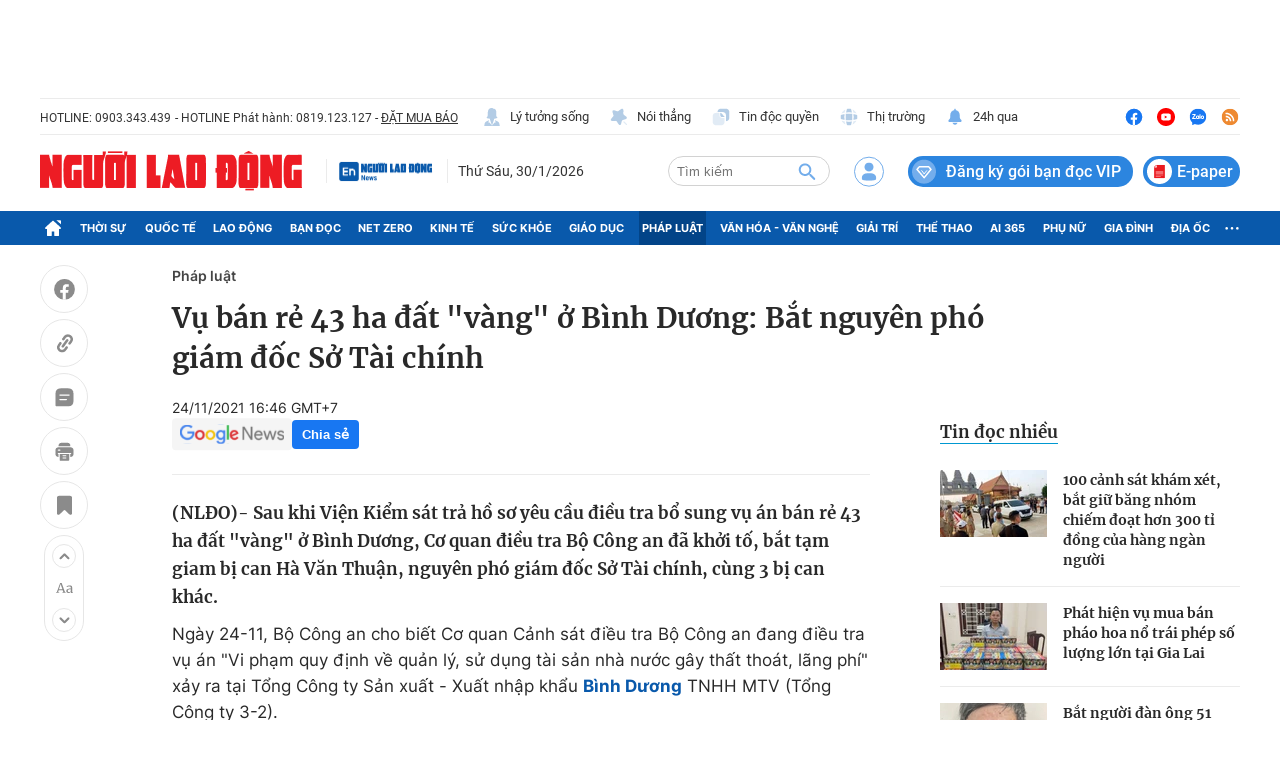

--- FILE ---
content_type: text/html; charset=utf-8
request_url: https://nld.com.vn/phap-luat/vu-ban-re-43-ha-dat-vang-o-binh-duong-bat-nguyen-pho-giam-doc-so-tai-chinh-20211124164018188.htm
body_size: 120358
content:
<!DOCTYPE html>
<html lang="vi">
<head>
    <meta http-equiv="Content-Type" content="text/html; charset=utf-8"/>
    <title>Vụ bán rẻ 43 ha đất &quot;vàng&quot; ở Bình Dương: Bắt nguyên phó giám đốc Sở Tài chính</title>
    <script type="text/javascript">
    window.AviviD = window.AviviD || {settings:{},status:{}}; AviviD.web_id = "nldvn"; AviviD.category_id = "20250318000002"; AviviD.tracking_platform = 'likr'; (function(w,d,s,l,i){w[l]=w[l]||[];w[l].push({'gtm.start': new Date().getTime(),event:'gtm.js'});var f=d.getElementsByTagName(s)[0], j=d.createElement(s),dl=l!='dataLayer'?'&l='+l:'';j.async=true;j.src= 'https://www.googletagmanager.com/gtm.js?id='+i+dl+'&timestamp='+new Date().getTime();f.parentNode.insertBefore(j,f); })(window,document,'script','dataLayer','GTM-W9F4QDN'); (function(w,d,s,l,i){w[l]=w[l]||[];w[l].push({'gtm.start': new Date().getTime(),event:'gtm.js'});var f=d.getElementsByTagName(s)[0], j=d.createElement(s),dl=l!='dataLayer'?'&l='+l:'';j.async=true;j.src= 'https://www.googletagmanager.com/gtm.js?id='+i+dl+'&timestamp='+new Date().getTime();f.parentNode.insertBefore(j,f); })(window,document,'script','dataLayer','GTM-MKB8VFG');
</script>
    <meta name="description" content="Sau khi VKS trả hồ sơ yêu cầu điều tra bổ sung vụ án bán rẻ 43 ha đất &quot;vàng&quot; ở Bình Dương, Cơ quan điều tra Bộ Công an đã khởi tố, bắt tạm giam bị can Hà Văn Thuận, nguyên phó giám đốc Sở Tài chính, hiện là Tổng Giám đốc Công ty TNHH MTV Đầu tư và Quản lý dự án Bình Dương cùng 3 bị can khác">
    <meta name="keywords" content="đất vàng Bình Dương, Trần Văn Nam nguyên bí thư tỉnh Bình Dương, đại án tham nhũng, bán rẻ 43 ha đất vàng ở Bình Dương">
    <meta name="news_keywords" content="đất vàng Bình Dương, Trần Văn Nam nguyên bí thư tỉnh Bình Dương, đại án tham nhũng, bán rẻ 43 ha đất vàng ở Bình Dương">
    <meta property="og:title" content="Vụ bán rẻ 43 ha đất &quot;vàng&quot; ở Bình Dương: Bắt nguyên phó giám đốc Sở Tài chính">
    <meta property="og:description" content="(NLĐO)- Sau khi Viện Kiểm sát trả hồ sơ yêu cầu điều tra bổ sung vụ án bán rẻ 43 ha đất &quot;vàng&quot; ở Bình Dương, Cơ quan điều tra Bộ Công an đã khởi tố, bắt tạm giam bị can Hà Văn Thuận, nguyên phó giám đốc Sở Tài chính, cùng 3 bị can khác.">
    <meta property="og:type" content="article" />
    <meta property="og:url" content="https://nld.com.vn/phap-luat/vu-ban-re-43-ha-dat-vang-o-binh-duong-bat-nguyen-pho-giam-doc-so-tai-chinh-20211124164018188.htm" />
    <meta property="og:image" content="https://nld.mediacdn.vn/zoom/600_315/291774122806476800/2021/11/24/binhduong1-163774700140577981206.jpg" />
    <meta property="og:image:type" content="image/jpg" />
    <meta property="og:image:width" content="600" />
    <meta property="og:image:height" content="315" />
    <meta property="twitter:image" content="https://nld.mediacdn.vn/zoom/600_315/291774122806476800/2021/11/24/binhduong1-163774700140577981206.jpg" />
    <meta property="twitter:card" content="summary_large_image" />
    <link rel="canonical" href="https://nld.com.vn/phap-luat/vu-ban-re-43-ha-dat-vang-o-binh-duong-bat-nguyen-pho-giam-doc-so-tai-chinh-20211124164018188.htm"/>
    <meta prefix="fb: http://ogp.me/ns/fb#" property="fb:app_id" content="1082878705098560" />
    
    
    <meta name="robots" content="max-image-preview:large,index, follow"/>
    <meta name="Language" content="vi"/>
    <meta name="distribution" content="Global"/>
    <meta name="revisit-after" content="1 days"/>
    <meta name="GENERATOR" content="https://nld.com.vn">
    <meta name="RATING" content="GENERAL"/>
    <meta name="site_path" content="https://nld.com.vn">
    <meta name="author" content="NLD.COM.VN">
    <meta property="og:site_name" content="Báo Người Lao Động Online">
    <meta name="copyright" content="Copyright (c) by Báo Người Lao Động – NLD.COM.VN"/>
    <meta http-equiv="x-dns-prefetch-control" content="on"/>
            <meta property="article:section" content="Pháp luật">
        <meta property="article:published_time" content="2021-11-24T16:46:57+07:00">
        <meta class="cms-date" itemprop="datePublished" content="2021-11-24T16:46:57+07:00">
                <link rel="dns-prefetch" href="https://static.mediacdn.vn">
    <link rel="dns-prefetch" href="https://nld.mediacdn.vn">
    <link rel="dns-prefetch" href="https://videothumbs.mediacdn.vn/">
    <link rel="dns-prefetch" href="https://videothumbs-ext.mediacdn.vn/">
    <link rel="shortcut icon" href="https://static.mediacdn.vn/nld/web_images/nld32.png" type="image/png"/>
    <link rel="manifest" href="/manifest.json"/>
    <meta name="apple-mobile-web-app-capable" content="yes">
    <meta name="apple-mobile-web-app-status-bar-style" content="black-translucent">
    <meta name="apple-mobile-web-app-title" content="Báo Người Lao Động">
    <link rel="apple-touch-icon" href="https://static.mediacdn.vn/nld/web_images/nld512.png">
    <meta name="theme-color" content="#0959ab" />
        <script>
        function getMeta(t) { let e = document.getElementsByTagName("meta"); for (let n = 0; n < e.length; n++)if (e[n].getAttribute("name") === t) return e[n].getAttribute("content"); return "" }

        function loadJsAsync(jsLink, callback, callbackEr) {
            const scripts = Array.from(document.getElementsByTagName("script"));
            const existingScript = scripts.find(script => script.src === jsLink);

            if (existingScript) {
                if (typeof callback === "function") callback();
                return;
            }

            const scriptEl = document.createElement("script");
            scriptEl.type = "text/javascript";
            scriptEl.async = true;
            scriptEl.src = jsLink;

            if (typeof callback === "function") {
                scriptEl.onload = callback;
            }

            if (typeof callbackEr === "function") {
                scriptEl.onerror = callbackEr;
            }

            document.head.appendChild(scriptEl);
        }

        function loadCss(t) {
            var e = document.getElementsByTagName("head")[0], s = document.createElement("link");
            s.rel = "stylesheet", s.type = "text/css", s.href = t, s.media = "all", e.appendChild(s)
        }

        var hdUserAgent = getMeta("uc:useragent");
        var isLightHouse = hdUserAgent.includes("not-allow-ads");
        var isNotAllow3rd = hdUserAgent.includes("not-allow-ads");
        var isNotAllowAds = hdUserAgent.includes("not-allow-ads");
        var pageSettings = {
            Domain: "https://nld.com.vn",
            sharefbApiDomain: "https://sharefb.cnnd.vn",
            videoplayer: "https://vcplayer.mediacdn.vn",
            VideoToken: "[base64]",
            commentSiteName: "nld",
            DomainUtils: "https://utils3.cnnd.vn",
            imageDomain: "https://nld.mediacdn.vn",
            DomainApiVote: "https://eth.cnnd.vn",
            allowAds: true && !isLightHouse,
            allow3rd: true && !isLightHouse,
            DomainUtils2: "https://util8.cnnd.vn",
            DOMAIN_API_NAME_SPACE:'nld',
            sDomain:"https://util8.cnnd.vn/api",
            DomainSport5: "https://eth.cnnd.vn",
            
            ajaxDomain: "https://comment.nld.com.vn",
            domainIdNld:  "https://ids4nld1.nld.com.vn",
            domainIdNldApi:  "https://ids4nld3.cnnd.vn",
            // domainIdNld:  "https://ids4nld1.nld.com.vn",
            // domainIdNldApi:  "https://ids4nld3.cnnd.vn",
            paymentLive:  "1",
            DomainApiComment: "https://eth1.cnnd.vn",
            apiUtilities: "https://util8.cnnd.vn",
            apiSignal: 'https://signalr6.cnnd.vn'
        }
        var SDomain = pageSettings.ajaxDomain;
    </script>
<style>
    /* các trang khác chỉ xám header */
    /* .header__top,
    .header__middle,
    .header__nav {
        -webkit-filter: grayscale(100%);
        -moz-filter: grayscale(100%);
        filter: grayscale(100%);
    } */

    /* mob */
    /* .headanimation {
        -webkit-filter: grayscale(100%);
        -moz-filter: grayscale(100%);
        filter: grayscale(100%);
    } */
</style>

<script>
    window.addEventListener('DOMContentLoaded', (event) => {
        function setCssXam() {
            let checkHome = document.getElementById('home-xam');
            let bodyEl = document.body;

            let currentTime = new Date();
            var startTime = new Date('2025/05/24 00:00');
            var endTime = new Date('2025/05/26 00:00');

            // trong khoảng 25/07 - 26/07
            if (window.location.hostname == "nld.com.vn") {
                if (startTime <= currentTime && currentTime <= endTime) {
                    if (checkHome !== null) {
                        bodyEl.classList.add("xam-all");
                        bodyEl.classList.add("xam-header");
                        let styleElement = document.createElement('style');

                        styleElement.textContent = `
                            html {
                                -webkit-filter: grayscale(100%);
                                -moz-filter: grayscale(100%);
                                filter: grayscale(100%);
                            }
                        `;
                        document.head.appendChild(styleElement);
                    }
                // else {
                //     bodyEl.classList.add("xam-header");
                // }
                }
            } else {
                if (currentTime <= endTime) {
                     if (checkHome !== null) {
                        bodyEl.classList.add("xam-all");
                        let styleElement = document.createElement('style');

                        styleElement.textContent = `
                            html {
                                -webkit-filter: grayscale(100%);
                                -moz-filter: grayscale(100%);
                                filter: grayscale(100%);
                            }
                        `;
                        document.head.appendChild(styleElement);
                    }
                }
            }
            

            // trước ngày 25/07
            // if (currentTime < startTime) {
            //     bodyEl.classList.add("xam-header");
            // }
        }
        setCssXam();
    });
</script>
                <!-- GOOGLE SEARCH STRUCTURED DATA FOR ARTICLE -->
<script type="application/ld+json">
{
    "@context": "http://schema.org",
    "@type": "NewsArticle",
    "mainEntityOfPage":{
        "@type":"WebPage",
        "@id":"https://nld.com.vn/phap-luat/vu-ban-re-43-ha-dat-vang-o-binh-duong-bat-nguyen-pho-giam-doc-so-tai-chinh-20211124164018188.htm"
    },
    "headline": "Vụ bán rẻ 43 ha đất &amp;quot;vàng&amp;quot; ở Bình Dương: Bắt nguyên phó giám đốc Sở Tài chính",
    "description": "Sau khi VKS trả hồ sơ yêu cầu điều tra bổ sung vụ án bán rẻ 43 ha đất &amp;quot;vàng&amp;quot; ở Bình Dương, Cơ quan điều tra Bộ Công an đã khởi tố, bắt tạm giam bị can Hà Văn Thuận, nguyên phó giám đốc Sở Tài chính, hiện là Tổng Giám đốc Công ty TNHH MTV Đầu tư và Quản lý dự án Bình Dương cùng 3 bị can khác",
    "image": {
        "@type": "ImageObject",
        "url": "https://nld.mediacdn.vn/zoom/700_438/291774122806476800/2021/11/24/binhduong1-163774700140577981206.jpg",
        "width" : 700,
        "height" : 438
    },

    "datePublished": "2021-11-24T16:46:57+07:00",
    

    "author": {
        "@type": "Person",
        "name": ""
    },
    "publisher": {
        "@type": "Organization",
        "name": "https://nld.com.vn",
        "logo": {
            "@type": "ImageObject",
           "url": "",
            "width": 70,
            "height": 70
        }
    }
}
</script>
<!-- GOOGLE BREADCRUMB STRUCTURED DATA -->
<script type="application/ld+json">
{
    "@context": "http://schema.org",
    "@type": "BreadcrumbList",
    "itemListElement": [
        {
            "@type": "ListItem",
            "position": 1,
            "item": {
                "@id": "https://nld.com.vn",
                "name": "Trang chủ"
            }
        }
              ,{
        "@type": "ListItem",
        "position":2,
            "item": {
                "@id": "https://nld.com.vn/phap-luat.htm",
                "name": "Pháp luật"
            }
        }
    ]
}
</script>
<script type="application/ld+json">
        {
        "@context": "http://schema.org",
        "@type": "Organization",
        "name":"Báo Người Lao Động Online",
        "url": "https://nld.com.vn",
         "logo": "https://static.mediacdn.vn/nld/web_images/nld32.png",
        "email": "mailto: mailto:toasoan@nld.com.vn",
        "sameAs":[
                "https://www.facebook.com/nguoilaodong"
                    ,"https://www.youtube.com/channel/UCzkyOx_0O1pGOqHiUMOe2KQ"
                ],
    "contactPoint": [{
        "@type": "ContactPoint",
        "telephone": "+842839306262",
        "contactType": "customer service"
        }],
        "address": {
            "@type": "PostalAddress",
            "addressLocality": "Quận 3",
            "addressRegion": "TPHCM",
            "addressCountry": "Việt Nam",
            "postalCode":"700000",
            "streetAddress": "127 Võ Văn Tần"
            }
        }
</script>
<script type="text/javascript">
        var _ADM_Channel = '%2fphap-luat%2fdetail%2f';
    </script>


        <script type="text/javascript" src="https://adminplayer.sohatv.vn/resource/init-script/playerInitScript.js"></script>

<link href="https://static.mediacdn.vn/nld.com.vn/web_css/20240913/nld.detail.min.css?v9" rel="stylesheet">
<style>
    br{
        clear: both;
    }
    [data-role=content] .VCSortableInPreviewMode.alignCenter[data-back] {
        display: inline-block!important;
    }
    .dai-hoi-dang-detail .header__nav {
        background: #c11200;
    }
    .detail__cmain-main .social-top .d-box-right { width: 100%; justify-content: space-between; } .box-right .af-tts {min-width: 251px;} .detail-info { display: flex; justify-content: space-between; } .detail__cmain-main .detail-author { flex-shrink: 0; width: 50%; } .detail__cmain-main .detail-author .name { margin-top: 0; } .infodetalsocial { display: flex; align-items: center; }
    .AudioSwitchVoice-controlbar .overlay2 .overlayAccentRead { display: none !important; } .AudioSwitchVoice-controlbar .overlay2 .overlaySpeedRead .displaySpeedRead .divider { border-left: none !important; }
</style>
                     <script>
    if (pageSettings.allow3rd) {
        loadJsAsync("https://media1.admicro.vn/core/adm_tracking.js");
    }
    if (pageSettings.allow3rd) {
        (function () {
            var img = new Image();
            var pt = (document.location.protocol == "https:" ? "https:" : "http:");
            img.src = pt + '//lg1.logging.admicro.vn/ftest?url=' + encodeURIComponent(document.URL);
            var img1 = new Image();
            img1.src = pt + '//amcdn.vn/ftest?url=' + encodeURIComponent(document.URL);
        })();
        (function(a, b, d, c, e) { a[c] = a[c] || [];
            a[c].push({ "atm.start": (new Date).getTime(), event: "atm.js" });
            a = b.getElementsByTagName(d)[0]; b = b.createElement(d); b.async = !0;
            b.src = "//deqik.com/tag/corejs/" + e + ".js"; a.parentNode.insertBefore(b, a)
        })(window, document, "script", "atmDataLayer", "ATMDLI290OGLR");
    }
</script>
    <!-- Global site tag (gtag.js) - Google Analytics -->
<script>
    var page_title = document.title;
    var tracked_url = window.location.pathname + window.location.search + window.location.hash;
                        var cate_path =  '';
                if (cate_path.length > 0) {
            tracked_url = "/" + cate_path + tracked_url;
        }
        if (pageSettings.allow3rd) {
        if (pageSettings.allow3rd) {
            loadJsAsync("https://www.googletagmanager.com/gtag/js?id=UA-4263013-16");
            loadJsAsync("https://www.googletagmanager.com/gtag/js?id=G-9ST72G8Y5E");
        }
        window.dataLayer = window.dataLayer || [];
        function gtag(){dataLayer.push(arguments);}
        gtag('js', new Date());

        gtag('config', 'UA-4263013-16', {
            'page_title' : page_title,
            'page_location': pageSettings.Domain + tracked_url,
            'page_path': tracked_url
        });

        gtag('config', 'G-9ST72G8Y5E', {
            'page_title' : page_title,
            'page_location': pageSettings.Domain + tracked_url,
            'page_path': tracked_url
        });
    }
</script>

    <script>
        var arfAsync = arfAsync || [];
        if (pageSettings.allow3rd) {
            //adBlock Firefox
            loadJsAsync('https://static.amcdn.vn/tka/cdn.js');
            function callbackErArf() {
                window.arferrorload = true;
            }
            loadJsAsync('https://media1.admicro.vn/cms/Arf.min.js',"", callbackEr = callbackErArf);
        }
    </script>

    <style>
        .banner-top {min-height: 90px;}  .header__mega-menu {z-index: 9999;}  .m-90 {min-height: 90px;}
        .bor-ad {border-bottom: 1px solid #EBEBEB;padding-bottom: 20px;margin-bottom: 20px;}
        .box-category[data-layout="13"] .box-category-top .box-category-menu .box-category-menu-item {margin-left: 8px;}
        .box_weather {z-index: 99999;}
        .box-category-item .box-category-link-title[data-newstype="8"]:before {content: '' !important;width: 42px !important;display: inline-block !important;margin-right: 8px !important;background: url(https://static.mediacdn.vn/nld.com.vn/images/livev122.png) no-repeat !important;background-size: contain !important;height: 18px !important; filter: contrast(1000%) !important;margin-bottom: -4px !important; position: unset !important;
            left: unset !important;
            top: unset !important;
            border-radius: unset !important;}
            .home__ns-vietlo .box-content .box1 .list-value .item:last-child {
                color: #faa61a;
                border-color: #faa61a;
                position: relative;
            }
            .home__ns-vietlo .box-content .box1 .list-value .item:last-child:before {
                content: '|';
                position: absolute;
                left: -8px;
                color: #333;
            }
            a.item-st.fb.sendsocial {
                background: #1877f2;
                color: #fff;
                cursor: pointer;
                font-family: Helvetica,Arial,sans-serif;
                -webkit-font-smoothing: antialiased;
                margin: 0;
                position: relative;
                -webkit-user-select: none;
                white-space: nowrap;
                font-size: 11px;
                padding: 0 6px;
                border-radius: 4px;
                font-weight: 700;
                display: inline-block;
            }
            a.item-st.fb.sendsocial.big {
                font-size: 13px;
                padding: 4px 10px;
            }
        .box-category[data-layout="8"] .box-category-middle .box-category-item .box-category-link-title,
        .box-category[data-layout="2"] .box-category-middle .box-category-item .box-category-link-title,
        .box-category[data-layout="1"] .box-category-middle .box-category-item .box-category-link-title{
            max-height: inherit;
        }
      .box-banner-mv img {
          border-radius: none;
      }
    </style>
    <style>
    @media (max-width: 1124px) {
        body{
            max-width: 100%;
            min-width: inherit;
        }
        .header__top-flex{
            flex-wrap: wrap;
            gap: 16px;
        }
        .header__top-hl{width: 100%;}
        .header__top-list{
            margin-left: 0;
        }
        .header__top-list .item:first-child{margin-left: 0;}
        .header__n-flex .nav-link{
            white-space: nowrap;
            padding: 0 6px;
        }
        .header__n-flex{
            overflow: auto;
        }
        .header__n-flex::-webkit-scrollbar{width: 0; height: 0;}
        .header__revip{font-size: 14px;}
        .header__middle-other{display: none;}

        .box-category[data-layout="1"] .box-category-middle{
            grid-gap: 30px 16px;
            grid-template-columns: 1fr 1fr;
        }
        .box-category[data-layout="1"] .box-category-middle .box-category-item:first-child{
            grid-column: 1/3;
        }
        .home__fmain {
            width: calc(100% - 320px);
        }
        .home__fsub {
            width: 300px;
            margin-left: 20px;
        }
        #box-test-stream .box-category-item-layout{
            flex-wrap: wrap;
            gap: 16px;
        }
        #box-test-stream .box-category-item-layout .box-category-link-with-avatar{
            width: 100% !important;
            margin-right: 0 !important;
        }
        .box-category[data-layout="6"] .box-category-middle .box-category-item .box-category-item-layout .box-category-content{
            width: 100%;
        }
        .box-category[data-layout="6"] .box-category-middle .box-category-item[data-type="2"] .box-category-content .box-content-bot .box-bot-item .box-bot-content{
            width: 100%;
        }
        .box-category[data-layout="6"] .box-category-middle .box-category-item[data-type="2"] .box-category-content .box-content-bot .box-bot-item .box-bot-link-with-avatar{display: none;}
        .home__ns-vietlo .box-content .list-value .item{margin-right: 8px;}
        .box-category[data-layout="15"] .box-category-middle{
            grid-template-columns: 50% 1fr 1fr 1fr;
            grid-gap: 10px;
        }
        .box-category[data-layout="16"] .box-category-middle{flex-wrap: wrap;}
        .box-category[data-layout="16"] .box-category-middle .box-content-main{width: 100%;}
        .box-category[data-layout="16"] .box-category-middle .box-content-sub{
            width: 100%;
            margin-top: 30px;
            padding-left: 0;
            margin-left: 0;
            border-left: none;
        }
        .box-category[data-layout="16"] .box-category-middle .box-category-item{
            display: flex;
            flex-wrap: wrap;
        }
        .box-category[data-layout="16"] .box-category-middle .box-category-item h2{
            width: 100%;
        }
        .box-category[data-layout="16"] .box-category-middle .box-category-item .box-category-link-with-avatar{
            width: 160px;
            margin-bottom: 0;
        }
        .box-category[data-layout="16"] .box-category-middle .box-category-item .box-category-content{
            width: calc(100% - 160px);
            padding-left: 10px;
        }

        .box-category[data-layout="19"] .box-category-middle .box-category-item:first-child .box-category-link-with-avatar{
            width: 50%;
        }
        .box-category[data-layout="19"] .box-category-middle .box-category-item:first-child .box-category-content{
            width: 50%;
        }
        .list__news-sub{
            width: 300px;
            margin-left: 20px;
        }
        .list__news-main {
            width: calc(100% - 320px);
        }
        .detail__sticky{
            width: 72px;
            margin-right: 20px;
        }

        .detail__main{
            width: calc(100% - 72px);
        }
        .detail__cmain-sub{margin-left: 20px;}
        .detail__cmain-main {
            width: calc(100% - 320px);
        }
        .detail__news-sub{margin-left: 20px;}
        .detail__news-main {
            width: calc(100% - 320px);
        }
        #nld_detail_readmore{max-width: 100%;}
        #nld_detail_dungbolo{max-width: 100%;}

        .footer__nav{
            padding-bottom: 0;
            overflow: auto;
            gap: 10px;
        }


        .detail__image-content{
            max-width: 100%;
            margin-left: 0;
        }
        .detail-container-full .VCSortableInPreviewMode.alignCenterOverflow{
            max-width: 100%;
            margin: 0;
        }
        .layout__breadcrumb .box-breadcrumb{
            flex-wrap: wrap;
            gap: 16px;
        }
        .footer__nav .nav-link{white-space: nowrap;}
    }

    @media (max-width: 820px) {
        .home__fv{padding: 30px 16px;}
        .box-make-sticky{
            max-width: 100%;
            width: 544px !important;
        }
        .header__logo{
            width: 240px;
        }
        .detail__sticky{

            margin-right: 0px;
        }
        .header__logo img{height: auto;}
        .header__mid-right .nocation,.header__user,.header__search{margin-right: 10px;}
        .header__search{width: 132px;}
        .box-category[data-layout="2"] .box-category-middle .box-category-item{padding: 0 10px;}
        .box-category[data-layout="2"] .box-category-middle .box-category-item .box-category-link-title{
            font-size: 14px;
            line-height: 1.4;
        }
        .box-category[data-layout="2"] .box-category-middle .box-category-item .box-category-sapo{font-size: 13px;}
        .box-category[data-layout="6"] .box-category-middle .box-category-item .box-category-item-layout{
            flex-wrap: wrap;
            gap: 16px;
        }
        .home__news-sub{
            width: 560px;
            margin-left: 15px;
            padding-left: 15px;
        }
        .home__news-main{
            width: calc(100% - 575px);
        }
        .home__ns-vietlo .box-content .list-value .item{
            margin-right: 6px;
        }
        .box-category[data-layout="15"] .box-category-middle .box-category-item .box-category-link-title{
            font-size: 12px;
        }
        .box-category[data-layout="16"] .box-category-middle .box-content-main .box-category-item:first-child .box-category-link-with-avatar{
            width: 50%;
            margin-bottom: 0;
        }
        .box-category[data-layout="16"] .box-category-middle .box-content-main .box-category-item:first-child .box-category-content{
            width: 50%;
        }
        .box-category[data-layout="16"] .box-category-middle .box-content-main{
            grid-template-columns: 1fr;

        }
        .box-category[data-layout="16"] .box-category-middle .box-content-main .box-category-item:first-child{
            margin-bottom: 20px;
        }
        .box-category[data-layout="12"] .box-category-top .box-category-menu .box-category-menu-item{
            white-space: nowrap;
        }
        .box-category[data-layout="12"] .box-category-middle .box-content-main .box-category-item .box-category-link-title{
            font-size: 13px;
        }
        .box-category[data-layout="16"] .box-category-top .box-category-menu .box-category-menu-item{
            margin-left: 7px;
            font-size: 12px;
        }

        .box-category[data-layout="18"] .box-category-top{
            flex-wrap: wrap;
            gap: 10px;
        }
        .box-category[data-layout="18"] .box-category-top .title-category{
            width: 100%;
        }
        .box-category[data-layout="19"] .box-category-middle .box-category-item:first-child .box-category-link-with-avatar{
            width: 100%;
        }
        .box-category[data-layout="19"] .box-category-middle .box-category-item:first-child .box-category-content{
            width: 100%;
        }
        .box-category[data-layout="19"] .box-category-middle .box-category-item:first-child{
            flex-wrap: wrap;

        }
        .list__focus-sub{margin-left: 20px;}
        .list__focus-main {
            width: calc(100% - 320px);
        }
        .box-category[data-layout="20"] .box-category-middle .box-category-item .box-category-link-with-avatar{width: 220px;}
        .box-category[data-layout="19"] .box-category-middle .box-category-item .box-category-link-title{
            font-size: 14px;
        }
        .box-breadcrumb-sub{margin-left: auto;}
        .layout__breadcrumb .box-breadcrumb-sub a{
            font-size: 14px;
            margin-left: 12px;
        }
        #nld_detail_readmore .box-category[data-layout="20"] .box-category-middle .box-category-item .box-category-link-with-avatar{width: 220px !important;}
        #nld_detail_dungbolo .box-category[data-layout="27"] .box-category-middle .box-category-item .box-category-link-title{
            font-size: 14px !important;
        }
        .box-category[data-layout="27"] .box-category-middle .box-category-item .box-category-link-title{font-size: 14px;}
        .detail__cmain-main .social-top,.box-category[data-layout="27"] .box-category-top{
            flex-wrap: wrap;
            gap: 16px;
        }
        .box-category[data-layout="26"] .box-category-middle .box-category-item:first-child .box-category-link-with-avatar{
            width: 150px;
        }
        .box-category[data-layout="26"] .box-category-middle .box-category-item:first-child .box-category-content {
            width: calc(100% - 150px);
        }
    }

    .header__middle-other .logo-elsh {
        padding-right: 10px;
        margin-right: 10px;
        border-right: 1px solid var(--stroke-01, #ebebeb);
    }

    .header__middle-other .logo-elsh img {
        width: 100px;
    }
</style>
<style>
    iframe[src^='https://portal.vietstats.vn/embedded'] {
        width: 100%;
        height: 50vh;
    }
</style>
</head>
<body >
<div class="banner-top">
    <zone id="lmdnovit"></zone>
        <script>
            if (pageSettings.allow3rd) arfAsync.push("lmdnovit");
        </script>
    </div>
    <style>
    .header__revip.paperheader {
        padding-right: 4px;
        margin-left: 10px;
    }

    .header__revip.paperheader .icon {
        margin: 0;
    }

    .header__revip.paperheader .txt {
        position: relative;
        top: 3px;
        margin-left: 5px;
        font-size: 16px;
        padding-right: 3px;
    }

.header__logo.logotet {
    width: 286px;
    position: relative;
    height: 40px;
}

.header__logo.logotet:before {
    background: url(https://static.mediacdn.vn/nld.com.vn/images/nld_logotet2026.png);
    content: "";
    width: 100%;
    height: 66px;
    display: block;
    background-size: 100%;
    position: absolute;
    top: -16px;
}

.header__logo.logotet img {
    display: none;
}
</style>
<header class="header">
    <div class="header__layout">
        <div class="header__top">
            <div class="container">
                <div class="header__top-flex">
                    <div class="header__top-hl">
                        <span class="tex">HOTLINE: 0903.343.439</span>
                        <span class="tex">- HOTLINE Phát hành: 0819.123.127 - </span>
                        <a href="/dat-bao.htm" class="tex under" title="ĐẶT MUA BÁO">ĐẶT MUA BÁO</a>
                    </div>
                    <div class="header__top-list">
                        
                        
                        
                        
                        
                        
                        <a href="/ly-tuong-song.htm" title="Lý tưởng sống" class="item">
                            <span class="icon">
                                <img src="https://static.mediacdn.vn/nld.com.vn/image/ic-lts-pc.svg" alt="icon" width="20"
                                    height="20">
                            </span>
                            Lý tưởng sống
                        </a>
                        <a href="/noi-thang.htm" title="Nói thẳng" class="item">
                            <span class="icon">
                                <img src="https://static.mediacdn.vn/nld.com.vn/image/ic-noi-thang-pc.svg" alt="icon" width="20"
                                    height="20">

                            </span>
                            Nói thẳng
                        </a>
                        <a href="/doc-quyen.htm" title="Tin độc quyền" class="item">
                            <span class="icon">

                                <img src="https://static.mediacdn.vn/nld.com.vn/image/ic-tin-dq.svg" alt="icon" width="20"
                                    height="20">
                            </span>
                            Tin độc quyền
                        </a>
                        <a href="https://thitruong.nld.com.vn/" title="Thị trường" target="_blank" rel="nofollow"
                            class="item">
                            <span class="icon">
                                <img src="https://static.mediacdn.vn/nld.com.vn/image/ic-thi-truong.svg" alt="icon" width="20"
                                    height="20">

                            </span>
                            Thị trường
                        </a>
                        <a href="/tin-24h.htm" class="item" title="24h qua">
                            <span class="icon">
                                <img src="https://static.mediacdn.vn/nld.com.vn/images/icon-24h.svg" alt="icon" width="20" height="20">
                            </span>
                            24h qua
                        </a>
                    </div>
                    <div class="header__top-social">
                        <a href="https://www.facebook.com/nguoilaodong" rel="nofollow" target="_blank" title="Facebook"
                            class="item">
                            <img src="https://static.mediacdn.vn/nld.com.vn/image/ic-fb-top-pc.svg" alt="Facebook" width="20"
                                height="20">
                        </a>
                        <a href="https://www.youtube.com/channel/UCzkyOx_0O1pGOqHiUMOe2KQ?sub_confirmation=1"
                            title="Youtube" target="_blank" rel="nofollow" class="item">
                            <img src="https://static.mediacdn.vn/nld.com.vn/image/ic-yt-top-pc.svg" alt="Youtube" width="20"
                                height="20">
                        </a>
                        <a href="https://zalo.me/4417973660626754335" target="_blank" rel="nofollow" class="item"
                            title="Zalo">
                            <img src="https://static.mediacdn.vn/nld.com.vn/image/icon-zalo-top-pc.svg" alt="Zalo" width="20"
                                height="20">
                        </a>
                        <a href="/rss.htm" class="item" title="Rss">
                            <img src="https://static.mediacdn.vn/nld.com.vn/image/ic-rss-top-pc.svg" alt="Rss" width="20"
                                height="20">
                        </a>
                    </div>
                </div>
            </div>
        </div>
        <div class="header__middle">
            <div class="container">
                <div class="header__middle-flex">
                                            <a href="/" class="header__logo" title="Báo Người Lao Động: Tin tức mới nhất 24h, tin nhanh, nóng nhất">
                            <img src="https://static.mediacdn.vn/nld.com.vn/image/logo-nld.png" alt="Báo Người Lao Động: Tin tức mới nhất 24h, tin nhanh, nóng nhất" class="logo-img" width="262" height="40">
                        </a>
                    

                    <div class="header__middle-other">
                        <h2 class="logo-elsh">
                            <a href="/nguoi-lao-dong-news.htm" title="Người lao động News">
                                <img src="https://static.mediacdn.vn/nld.com.vn/image/Logoenglish.png" alt="Người lao động News">
                            </a>
                        </h2>
                        <div class="time datetimenow" style="min-width: 123px;"></div>
                        
                    </div>
                    <div class="header__mid-right">
                        
                        <div class="header__search box-search">
                            <input class="btn-search txt-search" placeholder="Tìm kiếm" id="txt-search" />
                            <a class="btn-submit btn-search-a" aria-label="btn-search" href="javascript:;"
                                rel="nofollow">
                                <img src="https://static.mediacdn.vn/nld.com.vn/image/icon-search1.svg?v4" alt="Tìm kiếm" width="22"
                                    height="23">
                            </a>
                        </div>
                        <div class="loginform">
                            <a class="header__user" href="javascript:;" rel="nofollow" id="head_login"
                                title="Đăng nhập" data-atc="login">
                                <img src="https://static.mediacdn.vn/nld.com.vn/image/icon-user-login.svg" alt="Đăng nhập" width="30"
                                    height="31">
                            </a>
                            <div class="h_login" id="head_islogin" style="display: none;">
                                <div class="h_name">
                                    <a href="/thong-tin-tai-khoan.htm" title="Thông tin tài khoản" data-gift="icon">
                                        <img class="logousertop"
                                            src="https://static.mediacdn.vn/nld/images/userdefaultlogin_v2.svg"
                                            alt="icon">
                                    </a>


                                    <div class="forminfotop">
                                        <div class="notifyheader" data-atc="hidewithlogin">
                                            <div class="notifymain">
                                                <div class="closenotifyheader">
                                                    <img src="https://static.mediacdn.vn/nld.com.vn/image/closenotifyheader.svg"
                                                        alt="Đóng">
                                                </div>
                                                <p class="ntf_quote">Bạn chưa đăng nhập. Hãy đăng nhập để đồng bộ gói
                                                    dịch vụ vào tài khoản của bạn</p>
                                                <p class="ntf_descript">Bạn vừa nạp <span
                                                        data-orderinfo="price"></span>đ
                                                    để mua gói dich vụ. Để an toàn hơn, NLĐ khuyến nghị bạn đăng ký tài
                                                    khoản hoặc đăng nhập ngay để đồng bộ gói dịch vụ vào tài khoản
                                                </p>
                                                <div class="isnotlogin" data-atc="hidewithlogin">
                                                    <a data-atc="register" href="javascript:;" rel="nofollow"
                                                        title="Đăng ký">
                                                        <img src="https://static.mediacdn.vn/nld.com.vn/image/isnotlogin.svg"
                                                            alt="icon" width="40" height="40"
                                                            class="img-header">
                                                        <span>Đăng ký tài khoản</span>
                                                    </a>
                                                    Hoặc

                                                    <div data-atc="login">
                                                        <img src="https://static.mediacdn.vn/nld.com.vn/image/notifymain-login.svg"
                                                            alt="icon" width="40" height="40"
                                                            class="img-header">
                                                        <span>Đăng nhập ngay</span>
                                                    </div>
                                                </div>
                                            </div>
                                        </div>
                                    </div>
                                </div>
                                <div class="logininfo">
                                    <div class="u_name">
                                        <img data-uinfo="avatar"
                                            src="https://static.mediacdn.vn/nld/images/userdefaultlogin_v2.svg"
                                            alt="thông tin tài khoản">
                                        <a href="/thong-tin-tai-khoan/tong-quan.htm" title="thông tin tài khoản"
                                            id="head_u_name"></a>
                                    </div>
                                    <ul>
                                        <li>
                                            <a href="/thong-tin-tai-khoan/tong-quan.htm" title="Tổng quan">Tổng
                                                quan</a>
                                        </li>
                                        <li>
                                            <a href="/thong-tin-tai-khoan.htm" title="Thông tin tài khoản">Thông tin
                                                tài
                                                khoản</a>
                                        </li>
                                        <li data-atc="renewpay">
                                            <a href="javascript:;" rel="nofollow" title="Gia hạn gói VIP">Gia hạn gói
                                                VIP</a>
                                        </li>
                                        <li>
                                            <a href="/thong-tin-tai-khoan/quan-ly-qua-tang.htm"
                                                title="Quản lý quà tặng" data-gift="count">Quản lý quà tặng</a>
                                        </li>
                                        <li>
                                            <a href="/thong-tin-tai-khoan/lich-su-giao-dich.htm"
                                                title="Lịch sử giao dịch">Lịch
                                                sử giao dịch</a>
                                        </li>
                                        <li>
                                            <a href="javascript:;" id="head_logout" title="Đăng xuất">Đăng xuất</a>
                                        </li>
                                    </ul>
                                </div>
                            </div>
                        </div>
                        <a href="/dang-ky-danh-cho-ban-doc-vip.htm" class="header__revip userexpire"
                            title="Đăng ký gói bạn đọc VIP">
                            <span class="icon">
                                <img src="https://static.mediacdn.vn/nld.com.vn/image/icon-doc-vip.svg" alt="icon" width="24"
                                    height="25">
                            </span>
                            <span data-uinfo="expiredDate">Đăng ký gói bạn đọc VIP</span>
                        </a>
                        <a href="/e-paper.htm" class="header__revip paperheader" title="Mua gói đọc báo">
                            <span class="icon">
                                <svg width="25" height="25" viewBox="0 0 40 40" fill="none"
                                    xmlns="http://www.w3.org/2000/svg">
                                    <rect width="40" height="40" rx="20" fill="white"></rect>
                                    <g clip-path="url(#clip0_565_485)">
                                        <path
                                            d="M15.8281 9.5H27C27.8284 9.5 28.5 10.1716 28.5 11V29C28.5 29.8284 27.8284 30.5 27 30.5H13C12.1716 30.5 11.5 29.8284 11.5 29V13.8281C11.5001 13.4304 11.6582 13.0488 11.9395 12.7676L14.7676 9.93945C15.0488 9.65822 15.4304 9.50008 15.8281 9.5Z"
                                            fill="#EA1A20" stroke="#EA1A20"></path>
                                        <rect x="14" y="19" width="12" height="1" rx="0.5"
                                            fill="#FFBCBE"></rect>
                                        <rect x="14" y="21" width="12" height="1" rx="0.5"
                                            fill="#FFBCBE"></rect>
                                        <rect x="14" y="23" width="12" height="1" rx="0.5"
                                            fill="#FFBCBE"></rect>
                                        <rect x="14" y="25" width="12" height="1" rx="0.5"
                                            fill="#FFBCBE"></rect>
                                        <rect x="14" y="27" width="8" height="1" rx="0.5"
                                            fill="#FFBCBE"></rect>
                                        <path d="M13.5 12L15.5 10V13.5H12L13.5 12Z" fill="white"></path>
                                    </g>
                                    <defs>
                                        <clipPath id="clip0_565_485">
                                            <rect width="18" height="22" fill="white"
                                                transform="translate(11 9)"></rect>
                                        </clipPath>
                                    </defs>
                                </svg>

                                <span class="txt">E-paper</span>
                            </span>

                        </a>
                    </div>
                </div>
            </div>
        </div>
        <div class="header__bottom">
            <div class="header__nav">
                <div class="container">
                    <div class="header__n-flex header__set_nav">
                        <a href="/" class="nav-link" title="Trang chủ">
                            <svg width="20" height="20" viewBox="0 0 20 20" fill="none"
                                xmlns="http://www.w3.org/2000/svg">
                                <path
                                    d="M17.7313 9.48406L10.5526 2.9429C10.2375 2.65574 9.76235 2.65577 9.44738 2.94287L2.26869 9.48409C2.01628 9.71409 1.93291 10.0685 2.05622 10.3869C2.17956 10.7053 2.47987 10.911 2.82134 10.911H3.9679V17.4648C3.9679 17.7246 4.17859 17.9353 4.43843 17.9353H8.37323C8.63307 17.9353 8.84376 17.7246 8.84376 17.4648V13.4855H11.1563V17.4648C11.1563 17.7246 11.367 17.9353 11.6268 17.9353H15.5615C15.8213 17.9353 16.032 17.7247 16.032 17.4648V10.911H17.1788C17.5202 10.911 17.8205 10.7052 17.9439 10.3869C18.067 10.0684 17.9837 9.71409 17.7313 9.48406Z"
                                    fill="white"></path>
                                <path
                                    d="M17.3875 2.33057H13.4375L17.9756 6.29351V2.89539C17.9756 2.58346 17.7123 2.33057 17.3875 2.33057Z"
                                    fill="white"></path>
                            </svg>
                        </a>
                        <a href="/thoi-su.htm" class="nav-link" title="Thời sự">Thời sự</a>
                        <a href="/quoc-te.htm" class="nav-link" title="Quốc tế">Quốc tế</a>
                        <a href="/lao-dong.htm" class="nav-link" title="Lao động">Lao động</a>
                        <a href="/ban-doc.htm" class="nav-link" title="Bạn đọc">Bạn đọc</a>
                        <a href="/net-zero.htm" class="nav-link" title="Net Zero">Net Zero</a>
                        <a href="/kinh-te.htm" class="nav-link" title="Kinh tế">Kinh tế</a>
                        <a href="/suc-khoe.htm" class="nav-link" title="Sức khỏe">Sức khỏe</a>
                        <a href="/giao-duc-khoa-hoc.htm" class="nav-link" title="Giáo dục">Giáo dục</a>
                        <a href="/phap-luat.htm" class="nav-link" title="Pháp luật">Pháp luật</a>
                        <a href="/van-hoa-van-nghe.htm" class="nav-link" title="Văn hóa - Văn nghệ">Văn hóa - Văn
                            nghệ</a>
                        <a href="/giai-tri.htm" class="nav-link" title="Giải trí">Giải trí</a>
                        <a href="/the-thao.htm" class="nav-link" title="Thể thao">Thể thao</a>
                        <a href="/ai-365.htm" class="nav-link" title="AI 365">AI 365</a>
                        
                        <a href="https://phunu.nld.com.vn/" class="nav-link" target="_blank" rel="nofollow"
                            title="Phụ nữ">Phụ nữ</a>
                        <a href="/gia-dinh.htm" class="nav-link" title="Gia đình">Gia đình</a>
                        <a href="https://diaoc.nld.com.vn" class="nav-link" title="Địa ốc" target="_blank"
                            rel="nofollow">Địa ốc</a>
                        <div class="btn-menu">
                            <span class="icon-bar">
                                <svg width="16" height="17" viewBox="0 0 16 17" fill="none"
                                    xmlns="http://www.w3.org/2000/svg">
                                    <circle cx="2.66668" cy="8.33171" r="1.33333"
                                        transform="rotate(-90 2.66668 8.33171)" fill="white"></circle>
                                    <circle cx="8.00002" cy="8.33171" r="1.33333"
                                        transform="rotate(-90 8.00002 8.33171)" fill="white"></circle>
                                    <ellipse cx="13.3333" cy="8.33171" rx="1.33333" ry="1.33333"
                                        transform="rotate(-90 13.3333 8.33171)" fill="white"></ellipse>
                                </svg>
                            </span>
                            <span class="icon-close">
                                <svg width="16" height="17" viewBox="0 0 16 17" fill="none"
                                    xmlns="http://www.w3.org/2000/svg">
                                    <path fill-rule="evenodd" clip-rule="evenodd"
                                        d="M4.72383 5.1562C4.98418 4.89585 5.40629 4.89585 5.66664 5.1562L11 10.4895C11.2603 10.7499 11.2603 11.172 11 11.4323C10.7396 11.6927 10.3175 11.6927 10.0572 11.4323L4.72383 6.09901C4.46348 5.83866 4.46348 5.41655 4.72383 5.1562Z"
                                        fill="white"></path>
                                    <path fill-rule="evenodd" clip-rule="evenodd"
                                        d="M10.8938 5.1562C10.6335 4.89585 10.2114 4.89585 9.95104 5.1562L4.61771 10.4895C4.35736 10.7499 4.35736 11.172 4.61771 11.4323C4.87806 11.6927 5.30017 11.6927 5.56052 11.4323L10.8938 6.09901C11.1542 5.83866 11.1542 5.41655 10.8938 5.1562Z"
                                        fill="white"></path>
                                </svg>
                            </span>
                        </div>
                    </div>
                </div>
            </div>
            <div class="header__mega-menu">
                <div class="header__mega-scroll">
                    <div class="container">
                        <div class="header__mm-flex">
                            <div class="header__mm-cate" data-marked-zoneid="nld_menu_b1">
    <div class="box">
        <a href="/thoi-su.htm" class="title" title="Thời sự">Thời sự</a>
        <div class="list">
            <a href="/thoi-su/chinh-tri.htm" class="item" title="Chính trị">Chính trị</a>
            <a href="/thoi-su/xa-hoi.htm" class="item" title="Xã hội">Xã hội</a>
            <a href="/thoi-su/do-thi.htm" class="item" title="Đô thị">Đô thị</a>
        </div>
    </div>
    <div class="box">
        <a href="/quoc-te.htm" class="title" title="Quốc tế">Quốc tế</a>
        <div class="list">
            <a href="/quoc-te/nguoi-viet-do-day.htm" class="item" title="Người Việt đó đây">Người Việt đó đây</a>
            <a href="/quoc-te/hay-la.htm" class="item" title="Hay - lạ">Hay - lạ</a>
            <a href="/quoc-te/van-de-nong.htm" class="item" title="Vấn đề nóng">Vấn đề nóng</a>
            <a href="/quoc-te/ho-so.htm" class="item" title="Hồ sơ">Hồ sơ</a>
            <a href="/quoc-te/quan-su-quoc-phong.htm" class="item" title="Quân sự - Quốc phòng">Quân sự - Quốc phòng</a>
        </div>
        <a href="javascript:;" class="view-more" title="xem thêm">xem thêm</a>
    </div>
    <div class="box">
        <a href="/lao-dong.htm" class="title" title="Lao động">Lao động</a>
        <div class="list">
            <a href="/lao-dong/cong-doan-cong-nhan.htm" class="item" title="Công đoàn - Công nhân">Công đoàn - Công nhân</a>
            <a href="/lao-dong/viec-lam.htm" class="item" title="Việc làm">Việc làm</a>
            <a href="/lao-dong/an-sinh-xa-hoi.htm" class="item" title="An sinh xã hội">An sinh xã hội</a>
            <a href="/lao-dong/chinh-sach.htm" class="item" title="Chính sách">Chính sách</a>
            <a href="/lao-dong/xuat-khau-lao-dong.htm" class="item" title="Xuất khẩu lao động">Xuất khẩu lao động</a>
        </div>
        <a href="javascript:;" class="view-more" title="xem thêm">xem thêm</a>
    </div>
    <div class="box">
        <a href="/ban-doc.htm" class="title" title="Bạn đọc">Bạn đọc</a>
        <div class="list">
            <a href="/ban-doc/cuoc-song-nhan-ai.htm" class="item" title="Cuộc sống nhân ái">Cuộc sống nhân ái</a>
            <a href="/ban-doc/toi-len-tieng.htm" class="item" title="Tôi lên tiếng">Tôi lên tiếng</a>
            <a href="/ban-doc/goc-anh-ban-doc.htm" class="item" title="Góc ảnh bạn đọc">Góc ảnh bạn đọc</a>
            <a href="/ban-doc/thu-ban-doc.htm" class="item" title="Thư bạn đọc">Thư bạn đọc</a>
            <a href="/ban-doc/nha-o-xa-hoi.htm" class="item" title="Nhà ở xã hội">Nhà ở xã hội</a>
        </div>
        <a href="javascript:;" class="view-more" title="xem thêm">xem thêm</a>
    </div>
    <div class="box">
        <a href="/net-zero.htm" class="title" title="Net Zero">Net Zero</a>
        <div class="list">
            <a href="/net-zero/tin-tuc-xu-huong.htm" class="item" title="Tin tức & Xu hướng">Tin tức & Xu hướng</a>
            <a href="/net-zero/chuyen-doi-xanh.htm" class="item" title="Chuyển đổi xanh">Chuyển đổi xanh</a>
            <a href="/net-zero/song-xanh.htm" class="item" title="Sống xanh">Sống xanh</a>
            <a href="/net-zero/cam-nang.htm" class="item" title="Cẩm nang">Cẩm nang</a>
        </div>
    </div>
    <div class="box">
        <a href="/kinh-te.htm" class="title" title="Kinh tế">Kinh tế</a>
        <div class="list">
            <a href="/kinh-te/kinh-doanh.htm" class="item" title="Kinh doanh">Kinh doanh</a>
            <a href="/kinh-te/tieu-dung.htm" class="item" title="Tiêu dùng">Tiêu dùng</a>
            <a href="/kinh-te/oto-xe-dien-may.htm" class="item" title="Ôtô - Xe - Điện máy">Ôtô - Xe - Điện máy</a>
            <a href="/kinh-te/bat-dong-san.htm" class="item" title="Bất động sản">Bất động sản</a>
            <a href="/kinh-te/tai-chinh-chung-khoan.htm" class="item" title="Tài chính – Chứng khoán">Tài chính – Chứng khoán</a>
            <a href="/kinh-te/dien-dan-kinh-te.htm" class="item" title="Diễn đàn kinh tế">Diễn đàn kinh tế</a>
        </div>
        <a href="javascript:;" class="view-more" title="xem thêm">xem thêm</a>
    </div>
    <div class="box">
        <a href="/suc-khoe.htm" class="title" title="Sức khỏe">Sức khỏe</a>
        <div class="list">
            <a href="/suc-khoe/chuyen-dong-y-hoc.htm" class="item" title="Chuyển động y học">Chuyển động y học</a>
            <a href="/suc-khoe/gioi-tinh.htm" class="item" title="Giới tính">Giới tính</a>
            <a href="/suc-khoe/bac-si-cua-ban.htm" class="item" title="Bác sĩ của bạn">Bác sĩ của bạn</a>
            <a href="/suc-khoe/khoe-va-dep.htm" class="item" title="Khỏe &amp; đẹp">Khỏe &amp; đẹp</a>
        </div>
    </div>
    <div class="box">
        <a href="/giao-duc-khoa-hoc.htm" class="title" title="Giáo dục">Giáo dục</a>
        <div class="list">
            <a href="/giao-duc-khoa-hoc/du-hoc.htm" class="item" title="Du học">Du học</a>
            <a href="/giao-duc-khoa-hoc/tuyen-sinh.htm" class="item" title="Tuyển sinh">Tuyển sinh</a>
            <a href="/giao-duc-khoa-hoc/sau-buc-giang.htm" class="item" title="Sau bục giảng">Sau bục giảng</a>
        </div>
    </div>
    <div class="box">
        <a href="/phap-luat.htm" class="title" title="Pháp luật">Pháp luật</a>
        <div class="list">
            <a href="/phap-luat/luat-su-cua-ban.htm" class="item" title="Luật sư của bạn">Luật sư của bạn</a>
            <a href="/phap-luat/truy-na.htm" class="item" title="Truy nã">Truy nã</a>
            <a href="/phap-luat/chuyen-phap-dinh.htm" class="item" title="Chuyện pháp đình">Chuyện pháp đình</a>
        </div>
    </div>
    <div class="box">
        <a href="/van-hoa-van-nghe.htm" class="title" title="Văn hóa - Văn nghệ">Văn hóa - Văn nghệ</a>
        <div class="list">
            <a href="/van-hoa-van-nghe/am-nhac.htm" class="item" title="Âm nhạc">Âm nhạc</a>
            <a href="/van-hoa-van-nghe/van-hoc.htm" class="item" title="Văn học">Văn học</a>
            <a href="/van-hoa-van-nghe/san-khau.htm" class="item" title="Sân khấu">Sân khấu</a>
            <a href="/van-hoa-van-nghe/dien-anh.htm" class="item" title="Điện ảnh">Điện ảnh</a>
            <a href="/van-hoa-van-nghe/nghe-xem-doc-gi.htm" class="item" title="Nghe -  Xem – Đọc gì?">Nghe -  Xem – Đọc gì?</a>
        </div>
        <a href="javascript:;" class="view-more" title="xem thêm">xem thêm</a>
    </div>
    <div class="box">
        <a href="/giai-tri.htm" class="title" title="Giải trí">Giải trí</a>
        <div class="list">
            <a href="/giai-tri/hau-truong-showbiz.htm" class="item" title="Hậu trường showbiz">Hậu trường showbiz</a>
            <a href="/giai-tri/chuyen-cua-sao.htm" class="item" title="Chuyện của sao">Chuyện của sao</a>
        </div>
    </div>
    <div class="box">
        <a href="/the-thao.htm" class="title" title="Thể thao">Thể thao</a>
        <div class="list">
            <a href="/the-thao/bong-da.htm" class="item" title="Bóng đá">Bóng đá</a>
            <a href="/the-thao/golf.htm" class="item" title="Golf">Golf</a>
            <a href="/the-thao/hau-truong.htm" class="item" title="Hậu trường">Hậu trường</a>
            <a href="/the-thao/cac-mon-khac.htm" class="item" title="Các môn khác">Các môn khác</a>
            <a href="/the-thao/tennis.htm" class="item" title="Tennis">Tennis</a>
            <a href="/the-thao/marathon.htm" class="item" title="Marathon">Marathon</a>
        </div>
        <a href="javascript:;" class="view-more" title="xem thêm">xem thêm</a>
    </div>
    <div class="box">
        <a href="/ai-365.htm" class="title" title="AI 365">AI 365</a>
        <div class="list">
            <a href="/ai-365/cong-nghe-so.htm" class="item" title="Công nghệ số">Công nghệ số</a>
            <a href="/ai-365/bao-mat.htm" class="item" title="Bảo mật">Bảo mật</a>
            <a href="/ai-365/mang-xa-hoi.htm" class="item" title="Mạng xã hội">Mạng xã hội</a>
            <a href="/ai-365/giai-tri-cung-ai.htm" class="item" title="Giải trí cùng AI">Giải trí cùng AI</a>
        </div>
    </div>
    <div class="box">
        <a href="/du-lich-xanh.htm" class="title" title="Du lịch xanh">Du lịch xanh</a>
        <div class="list">
            <a href="/du-lich-xanh/tieu-diem.htm" class="item" title="Tiêu điểm">Tiêu điểm</a>
            <a href="/du-lich-xanh/diem-den.htm" class="item" title="Điểm đến">Điểm đến</a>
            <a href="/du-lich-xanh/am-thuc.htm" class="item" title="Ẩm thực">Ẩm thực</a>
            <a href="/du-lich-xanh/dung-bo-lo.htm" class="item" title="Đừng bỏ lỡ">Đừng bỏ lỡ</a>
        </div>
    </div>
    <div class="box">
        <a href="https://phunu.nld.com.vn/" class="title" title="Chuyên trang Phụ nữ" target="_blank" rel="nofollow">Phụ nữ</a>
        <div class="list">
            <a href="https://phunu.nld.com.vn/lam-dep.htm" class="item" title="Khoẻ - Đẹp" target="_blank" rel="nofollow">Khoẻ - Đẹp</a>
            <a href="https://phunu.nld.com.vn/tam-su.htm" class="item" title="Tâm sự" target="_blank" rel="nofollow">Tâm sự</a>
            <a href="https://phunu.nld.com.vn/chuyen-cua-sao.htm" class="item" title="Chuyện của Sao" target="_blank" rel="nofollow">Chuyện của Sao</a>
            <a href="https://phunu.nld.com.vn/mon-ngon.htm" class="item" title="Món ngon" target="_blank" rel="nofollow">Món ngon</a>
            <a href="https://phunu.nld.com.vn/diem-den.htm" class="item" title="Điểm đến" target="_blank" rel="nofollow">Điểm đến</a>
            <a href="https://phunu.nld.com.vn/tieu-dung-thong-minh.htm" class="item" title="Tiêu dùng thông minh" target="_blank" rel="nofollow">Tiêu dùng thông minh</a>
            <a href="https://phunu.nld.com.vn/video-clip.htm" class="item" title="Video" target="_blank" rel="nofollow">Video</a>
            <a href="https://phunu.nld.com.vn/chuyen-trang-phu-nu/ban-linh-song.htm" class="item" title="Bản lĩnh sống" target="_blank" rel="nofollow">Bản lĩnh sống</a>
        </div>
        <a href="javascript:;" class="view-more" title="xem thêm">xem thêm</a>
    </div>
    <div class="box">
        <a href="/gia-dinh.htm" class="title" title="Gia đình">Gia đình</a>
        <div class="list">
            <a href="/gia-dinh/bi-quyet-lam-dep.htm" class="item" title="Bí quyết làm đẹp">Bí quyết làm đẹp</a>
            <a href="/gia-dinh/cha-me-va-con-cai.htm" class="item" title="Cha mẹ và con cái">Cha mẹ và con cái</a>
            <a href="/gia-dinh/khong-gian-song.htm" class="item" title="Không gian sống">Không gian sống</a>
        </div>
    </div>
    <div class="box">
        <a href="https://diaoc.nld.com.vn" class="title" title="Địa ốc" target="_blank" rel="nofollow">Địa ốc</a>
        <div class="list">
            <a href="https://diaoc.nld.com.vn/du-an.htm" class="item" title="Dự án" target="_blank" rel="nofollow">Dự án</a>
            <a href="https://diaoc.nld.com.vn/thi-truong-nha-dat.htm" class="item" title="Thị trường" target="_blank" rel="nofollow">Thị trường</a>
            <a href="https://diaoc.nld.com.vn/nha-dep.htm" class="item" title="Nhà đẹp" target="_blank" rel="nofollow">Nhà đẹp</a>
            <a href="https://diaoc.nld.com.vn/doanh-nghiep-doanh-nhan.htm" class="item" title="Doanh nhân" target="_blank" rel="nofollow">Doanh nhân</a>
            <a href="https://diaoc.nld.com.vn/so-hoa.htm" class="item" title="Số hóa" target="_blank" rel="nofollow">Số hóa</a>
            <a href="https://diaoc.nld.com.vn/vat-tu.htm" class="item" title="Vật tư" target="_blank" rel="nofollow">Vật tư</a>
            <a href="https://diaoc.nld.com.vn/tai-chinh-bds.htm" class="item" title="Tài chính" target="_blank" rel="nofollow">Tài chính</a>
        </div>
        <a href="javascript:;" class="view-more" title="xem thêm">xem thêm</a>
    </div>
    <div class="box">
        <a href="/truy-vet-mang-xa-hoi.htm"  class="title" title="Truy vết mạng xã hội">Truy vết mạng xã hội</a>
    </div>
    <div class="box">
        <a href="/hoi-nong-dap-nhanh.htm"  class="title" title="Hỏi nóng đáp nhanh">Hỏi nóng đáp nhanh</a>
    </div>
    <div class="box">
        <a href="/doi-song.htm"  class="title" title="Đời sống">Đời sống</a>
    </div>
    <div class="box">
        <a href="/khoa-hoc.htm" class="title" title="Khoa học">Khoa học</a>
    </div>
    <div class="box">
        <a href="https://maivang.nld.com.vn/guong-mat-ung-vien.htm" target="_blank" class="title" title="Giải mai vàng" rel="nofollow">Giải mai vàng</a>
    </div>
    <div class="box">
        <a href="/vung-mien.htm"  class="title" title="Vùng miền">Vùng miền</a>
    </div>
    <div class="box">
        <a href="/nguoi-viet-yeu-su-viet.htm"  class="title" title="Người Việt yêu sử Việt">Người Việt yêu sử Việt</a>
    </div>
    <div class="box">
        <a href="/danh-cho-ban-doc-vip.htm"  class="title" title="Dành cho bạn đọc VIP">Dành cho bạn đọc VIP</a>
        <div class="list">
            <a href="/danh-cho-ban-doc-vip/tieu-diem-quoc-te.htm" class="item" title="Tiêu điểm quốc tế">Tiêu điểm quốc tế</a>
            <a href="/danh-cho-ban-doc-vip/chuyen-thuong-truong.htm" class="item" title="Chuyện thương trường">Chuyện thương trường</a>
            <a href="/danh-cho-ban-doc-vip/bi-quyet-cuoc-song.htm" class="item" title="Bí quyết cuộc sống">Bí quyết cuộc sống</a>
            <a href="/danh-cho-ban-doc-vip/ho-so-nong.htm" class="item" title="Hồ sơ &quot;nóng&quot;">Hồ sơ "nóng"</a>
            <a href="/danh-cho-ban-doc-vip/doc-la-do-day.htm" class="item" title="&quot;Độc&quot;, lạ đó đây">"Độc", lạ đó đây</a>
        </div>
        <a href="javascript:;" class="view-more" title="xem thêm">xem thêm</a>
    </div>
</div>


                            <div class="header__mm-right">
                                <div class="box" data-marked-zoneid="nld_menu_media">
                                    <a href="/video.htm" class="item" title="Video">
                                        <span class="icon">
                                            <svg width="20" height="21" viewBox="0 0 20 21" fill="none"
                                                xmlns="http://www.w3.org/2000/svg">
                                                <rect y="0.331543" width="20" height="20" rx="4"
                                                    fill="#EAF4FF" />
                                                <path
                                                    d="M12.9187 9.83246C13.5124 10.2283 13.5124 11.1007 12.9187 11.4966L7.53963 15.0826C6.87508 15.5256 5.98493 15.0492 5.98493 14.2505L5.98493 7.07848C5.98493 6.27978 6.87508 5.80339 7.53963 6.24643L12.9187 9.83246Z"
                                                    fill="#005BB2" />
                                            </svg>
                                        </span>
                                        Video
                                    </a>
                                    <a href="/photo.htm" class="item" title="Photo">
                                        <span class="icon">
                                            <svg width="20" height="21" viewBox="0 0 20 21" fill="none"
                                                xmlns="http://www.w3.org/2000/svg">
                                                <rect y="0.331543" width="20" height="20" rx="4"
                                                    fill="#EAF4FF" />
                                                <g clip-path="url(#clip0_1310_7953)">
                                                    <path
                                                        d="M6.80605 13.7785C5.91629 13.7785 5.12569 13.2355 4.83867 12.426L4.8204 12.3662C4.75256 12.152 4.72386 11.9727 4.72386 11.7909V8.17432L3.37487 12.4684C3.20266 13.101 3.59666 13.7561 4.25941 13.9304L12.8491 16.1273C12.9561 16.1547 13.0631 16.1671 13.17 16.1671C13.7232 16.1671 14.2294 15.8159 14.3703 15.3003L14.8713 13.781H6.80605V13.7785Z"
                                                        fill="#005BB2" />
                                                    <path
                                                        d="M8.33249 8.20903C8.94567 8.20903 9.44404 7.7333 9.44404 7.14797C9.44404 6.56265 8.94567 6.08691 8.33249 6.08691C7.71932 6.08691 7.22095 6.56514 7.22095 7.15046C7.22095 7.73579 7.71932 8.20903 8.33249 8.20903Z"
                                                        fill="#005BB2" />
                                                    <path
                                                        d="M15.2785 4.49805H6.94452C6.1774 4.49805 5.5564 5.09334 5.5564 5.82313V11.6565C5.5564 12.3862 6.18001 12.9815 6.94452 12.9815H15.2785C16.043 12.9815 16.6666 12.3862 16.6666 11.6565V5.82313C16.6666 5.09334 16.043 4.49805 15.2785 4.49805ZM6.94452 5.55911H15.2785C15.4325 5.55911 15.5551 5.67866 15.5551 5.82313V9.58914L13.7991 7.6339C13.6138 7.42468 13.3424 7.31508 13.0528 7.30761C12.7658 7.3101 12.4944 7.43215 12.3118 7.64137L10.2479 10.0051L9.57466 9.36497C9.19371 9.00132 8.57531 9.00132 8.19697 9.36497L6.66272 10.827V5.82063C6.66533 5.67866 6.79058 5.55911 6.94452 5.55911Z"
                                                        fill="#005BB2" />
                                                </g>
                                                <defs>
                                                    <clipPath id="clip0_1310_7953">
                                                        <rect width="13.3333" height="11.6667" fill="white"
                                                            transform="translate(3.33325 4.49805)" />
                                                    </clipPath>
                                                </defs>
                                            </svg>


                                        </span>
                                        Photo
                                    </a>
                                    <a href="/longform.htm" class="item" title="Longform">
                                        <span class="icon">
                                            <svg width="20" height="21" viewBox="0 0 20 21" fill="none"
                                                xmlns="http://www.w3.org/2000/svg">
                                                <rect y="0.331543" width="20" height="20" rx="4"
                                                    fill="#EAF4FF" />
                                                <path
                                                    d="M11.5906 10.3519C11.5906 12.1741 11.5906 13.9963 11.5906 15.8185C11.5906 16.151 11.5761 16.1602 11.2189 16.1602C10.3887 16.1602 9.5633 16.1602 8.73307 16.1602C8.44346 16.1602 8.40967 16.1328 8.40967 15.864C8.40967 12.1741 8.40967 8.48412 8.40967 4.79416C8.40967 4.52538 8.44346 4.49805 8.73307 4.49805C9.57778 4.49805 10.4225 4.49805 11.2672 4.49805C11.5665 4.49805 11.5906 4.52538 11.5906 4.81693C11.5906 6.66192 11.5906 8.5069 11.5906 10.3519Z"
                                                    fill="#005BB2" />
                                                <path
                                                    d="M12.6477 12.3382C12.6477 11.1629 12.6477 9.98754 12.6477 8.80766C12.6477 8.51611 12.667 8.50244 12.9808 8.50244C13.8158 8.50244 14.6509 8.50244 15.4908 8.50244C15.7949 8.50244 15.8287 8.52977 15.8287 8.80766C15.8287 11.1583 15.8287 13.5135 15.8335 15.8641C15.8335 16.0691 15.7707 16.1694 15.5294 16.1648C14.6702 16.1557 13.811 16.1557 12.947 16.1648C12.7056 16.1694 12.6429 16.0737 12.6477 15.8641C12.6525 14.6888 12.6477 13.5135 12.6477 12.3382Z"
                                                    fill="#005BB2" />
                                                <path
                                                    d="M7.34769 13.9962C7.34769 14.6203 7.34286 15.2399 7.35252 15.864C7.35734 16.0735 7.28977 16.1646 7.05325 16.1646C6.19405 16.1555 5.33004 16.1555 4.47084 16.1646C4.25363 16.1646 4.16675 16.0872 4.16675 15.8822C4.17157 14.6203 4.17157 13.363 4.16675 12.1011C4.16675 11.8916 4.25846 11.8232 4.47084 11.8232C5.33004 11.8324 6.19405 11.8324 7.05325 11.8232C7.27046 11.8232 7.35252 11.8961 7.35252 12.1011C7.34286 12.7343 7.34769 13.3676 7.34769 13.9962Z"
                                                    fill="#005BB2" />
                                            </svg>

                                        </span>
                                        Longform
                                    </a>
                                    <a href="/infographic.htm" class="item" title="Infographic">
                                        <span class="icon">
                                            <svg width="20" height="21" viewBox="0 0 20 21" fill="none"
                                                xmlns="http://www.w3.org/2000/svg">
                                                <rect y="0.331543" width="20" height="20" rx="4"
                                                    fill="#EAF4FF" />
                                                <g clip-path="url(#clip0_1310_5449)">
                                                    <path
                                                        d="M13.6582 6.67284C14.1409 6.67284 14.5982 6.67284 15.0505 6.67284C15.5535 6.67284 15.8279 6.93707 15.8279 7.43504C15.833 9.83341 15.833 12.2267 15.8279 14.6251C15.8228 15.5245 15.1826 16.1596 14.2832 16.1596C11.6003 16.1647 8.91733 16.1698 6.22932 16.1596C5.05554 16.1546 4.17648 15.2704 4.17139 14.0966C4.16123 11.1546 4.16631 8.21756 4.17139 5.28057C4.17139 4.76736 4.4407 4.49805 4.959 4.49805C7.60127 4.49805 10.2435 4.49805 12.8858 4.49805C13.4041 4.49805 13.6633 4.76736 13.6633 5.28565C13.6582 5.73788 13.6582 6.18504 13.6582 6.67284ZM8.93257 6.67284C8.05859 6.67284 7.18969 6.67284 6.3157 6.67284C5.93969 6.67284 5.79233 6.8202 5.79233 7.19622C5.79233 8.02447 5.78725 8.85272 5.79233 9.68605C5.79233 10.0468 5.93969 10.1891 6.30554 10.1891C8.03826 10.1891 9.77607 10.1891 11.5088 10.1891C11.8899 10.1891 12.0271 10.0519 12.0271 9.67081C12.0271 8.84764 12.0271 8.02955 12.0271 7.20638C12.0271 6.81004 11.8899 6.67284 11.4935 6.67284C10.645 6.67284 9.78623 6.67284 8.93257 6.67284ZM13.6582 7.49601C13.6582 8.19215 13.6582 8.8578 13.6582 9.52345C13.6582 11.2155 13.6582 12.9076 13.6582 14.5997C13.6582 14.9655 13.8411 15.2247 14.146 15.3161C14.6236 15.4533 15.0098 15.1129 15.0149 14.5489C15.0149 12.2724 15.0149 9.99601 15.0149 7.71959C15.0149 7.64845 15.0047 7.57223 14.9996 7.49601C14.5525 7.49601 14.1206 7.49601 13.6582 7.49601ZM8.93257 11.2816C8.05351 11.2816 7.17444 11.2816 6.29538 11.2816C6.08196 11.2816 5.9092 11.3273 5.8279 11.5509C5.72119 11.8456 5.92952 12.0946 6.29538 12.0946C8.03826 12.0997 9.78115 12.0946 11.524 12.0946C11.8391 12.0946 12.0322 11.932 12.0322 11.6881C12.0322 11.4391 11.8492 11.2867 11.524 11.2867C10.6602 11.2816 9.79639 11.2816 8.93257 11.2816ZM7.8655 12.9076C7.33196 12.9076 6.79843 12.9025 6.26489 12.9076C5.98034 12.9076 5.80249 13.06 5.79741 13.2989C5.79233 13.5377 5.98034 13.7155 6.26997 13.7155C7.31164 13.7206 8.35331 13.7206 9.39497 13.7155C9.69477 13.7155 9.86245 13.5478 9.85737 13.2938C9.84721 13.0499 9.68461 12.9127 9.38989 12.9076C8.88176 12.9076 8.37363 12.9076 7.8655 12.9076Z"
                                                        fill="#005BB2" />
                                                    <path
                                                        d="M11.2093 7.50098C11.2093 8.13106 11.2093 8.73573 11.2093 9.36073C9.67984 9.36073 8.16053 9.36073 6.62598 9.36073C6.62598 8.74081 6.62598 8.13106 6.62598 7.50098C8.15037 7.50098 9.66968 7.50098 11.2093 7.50098Z"
                                                        fill="#005BB2" />
                                                </g>
                                                <defs>
                                                    <clipPath id="clip0_1310_5449">
                                                        <rect width="11.6667" height="11.6667" fill="white"
                                                            transform="translate(4.16675 4.49805)" />
                                                    </clipPath>
                                                </defs>
                                            </svg>

                                        </span>
                                        Infographic
                                    </a>
                                </div>

                                <div class="list-sub" data-marked-zoneid="nld_menu_feature">
                                    
                                    
                                    
                                    
                                    
                                    
                                    
                                    
                                    
                                    
                                    
                                    
                                    
                                    
                                    

                                    
                                    
                                    
                                    
                                    <a href="/ly-tuong-song.htm" class="item" title="Lý tưởng sống">
                                        <span class="icon">
                                            <svg width="24" height="25" viewBox="0 0 24 25" fill="none"
                                                xmlns="http://www.w3.org/2000/svg">
                                                <path
                                                    d="M13.584 14.7453L12.0001 19.3713L10.4087 14.7235V14.0321V13.5274L9.90404 13.5322C8.60258 13.5444 7.79591 13.2717 7.33081 13.0235C7.29659 13.0052 7.26411 12.987 7.23331 12.969C7.33109 12.8791 7.42918 12.7705 7.52412 12.6396C7.99751 11.9868 8.37001 10.8141 8.32094 8.6908C8.27474 6.68989 8.71402 5.6045 9.17994 4.99746C9.63601 4.40323 10.1645 4.20086 10.5106 4.06831L13.584 14.7453ZM13.584 14.7453V14.0063V13.4906L14.099 13.5065L14.0991 13.5066L14.0993 13.5066L14.0993 13.5066L14.0995 13.5066M13.584 14.7453L14.0995 13.5066M16.7226 12.9587C16.621 12.8654 16.5169 12.754 16.4159 12.6216C15.9488 12.0089 15.5945 11.0092 15.7516 9.41321L15.7516 9.41315C15.8958 7.94887 15.7962 6.6417 15.4147 5.75116C15.227 5.31304 14.9818 5.00012 14.6874 4.80538C14.3987 4.61432 14.0225 4.51012 13.5175 4.55652L13.2552 4.58062L13.0898 4.38125C13.0894 4.38091 13.0891 4.38048 13.0886 4.37998C13.0854 4.37644 13.0785 4.36898 13.068 4.35835C13.0468 4.33704 13.0113 4.30334 12.9615 4.26305C12.8618 4.18225 12.7074 4.07703 12.4992 3.9909C12.0949 3.82368 11.4471 3.71074 10.53 4.06086L16.7226 12.9587ZM16.7226 12.9587C16.3109 13.1838 15.8133 13.324 15.3328 13.406C14.9892 13.4647 14.6771 13.4899 14.451 13.5003C14.3383 13.5055 14.2479 13.507 14.1869 13.5072C14.1564 13.5074 14.1332 13.5071 14.1184 13.5069L14.1024 13.5066L14.0995 13.5066M16.7226 12.9587L14.0995 13.5066"
                                                    stroke="#454545" />
                                                <path
                                                    d="M19.1624 20.8316H12.712L14.7828 18.2833L15.6837 18.352L16.4381 18.4094L16.1953 17.693L15.7604 16.4097L17.75 17.3905C17.7501 17.3906 17.7502 17.3906 17.7502 17.3907C18.2946 17.66 18.6809 18.1725 18.7891 18.7687C18.7891 18.7687 18.7891 18.7688 18.7891 18.7689L19.1624 20.8316ZM6.2502 17.3905L8.25185 16.4026L7.80601 17.6898L7.55658 18.4099L8.31645 18.352L9.21735 18.2833L11.2882 20.8316H4.83784L5.2111 18.7689C5.21111 18.7688 5.21113 18.7687 5.21114 18.7687C5.31934 18.1724 5.70557 17.66 6.24999 17.3907C6.25006 17.3906 6.25013 17.3906 6.2502 17.3905Z"
                                                    stroke="#454545" />
                                            </svg>

                                        </span>
                                        Lý tưởng sống
                                    </a>
                                    <a href="/noi-thang.htm" class="item" title="Nói thẳng">
                                        <span class="icon">
                                            <svg width="24" height="25" viewBox="0 0 24 25" fill="none"
                                                xmlns="http://www.w3.org/2000/svg">
                                                <path
                                                    d="M16.7901 4.46327L16.7901 4.46275C16.8085 3.51908 16.5095 3.07357 16.2199 2.92132C15.931 2.76944 15.3966 2.77569 14.633 3.32771L14.6324 3.32812L11.5545 5.5466C11.2615 5.76199 10.8866 5.88857 10.5306 5.94301C10.1727 5.99773 9.77904 5.98796 9.43764 5.87871L9.43384 5.8775L9.43385 5.87748L6.48418 4.90759C6.4841 4.90757 6.48403 4.90754 6.48396 4.90752C6.48392 4.90751 6.48388 4.90749 6.48385 4.90748C5.62244 4.62498 5.1171 4.77528 4.88149 5.00813C4.64526 5.2416 4.48841 5.74727 4.75742 6.61386C4.75746 6.61398 4.7575 6.6141 4.75753 6.61422L5.76695 9.84236C5.76699 9.84248 5.76703 9.84261 5.76707 9.84273C5.88449 10.216 5.87666 10.6417 5.79684 11.0216C5.71693 11.4019 5.55282 11.7937 5.29903 12.0886L5.29896 12.0887L3.31965 14.3879C3.31952 14.388 3.31939 14.3882 3.31926 14.3884C2.56842 15.2645 2.52958 15.8388 2.66259 16.1096C2.79569 16.3807 3.27407 16.7008 4.42461 16.6431L16.7901 4.46327ZM16.7901 4.46327L16.7201 8.25289L16.7901 4.46327ZM7.76461 16.4731L4.42495 16.6431L14.1363 20.0658C13.8424 21.1834 13.3922 21.5432 13.0943 21.5881C12.7972 21.6329 12.2625 21.4226 11.6554 20.4398C11.6554 20.4398 11.6554 20.4398 11.6554 20.4398L9.89586 17.5905C9.89575 17.5903 9.89564 17.5901 9.89554 17.5899C9.6766 17.2344 9.32885 16.9517 8.96587 16.7627C8.60273 16.5737 8.17445 16.4527 7.76506 16.4731L7.76461 16.4731ZM14.9055 17.1292L14.1365 20.0654L16.7201 8.25327C16.7133 8.61231 16.8209 8.9932 16.9787 9.31914C17.1359 9.64373 17.3681 9.96612 17.6603 10.1827L20.138 12.061L20.1388 12.0616C20.8638 12.6088 21.0284 13.1099 20.9713 13.4363C20.9139 13.7639 20.5869 14.1816 19.7201 14.4555C19.7199 14.4556 19.7197 14.4556 19.7195 14.4557L16.4908 15.4653L16.4899 15.4656C16.1196 15.5821 15.7731 15.8281 15.504 16.1091C15.2355 16.3894 15.0032 16.747 14.906 17.1272C14.9058 17.1279 14.9056 17.1285 14.9055 17.1292Z"
                                                    stroke="#454545" />
                                                <path opacity="0.4"
                                                    d="M18.0581 18.1258L21.0868 21.1545C21.1815 21.2492 21.1815 21.4126 21.0868 21.5074C21.0355 21.5587 20.9749 21.5809 20.9103 21.5809C20.8458 21.5809 20.7852 21.5587 20.7339 21.5074L17.7039 18.4774C17.6095 18.383 17.6091 18.2204 17.7028 18.1255C17.7503 18.0792 17.814 18.0532 17.8803 18.0532C17.9468 18.0532 18.0106 18.0793 18.0581 18.1258Z"
                                                    stroke="#454545" />
                                            </svg>

                                        </span>
                                        Nói thẳng
                                    </a>


                                    <a href="/doc-quyen.htm" class="item" title="Tin độc quyền">
                                        <span class="icon">
                                            <svg width="24" height="25" viewBox="0 0 24 25" fill="none"
                                                xmlns="http://www.w3.org/2000/svg">
                                                <path
                                                    d="M13.33 13.9815H15.5C15.6382 13.9815 15.75 14.092 15.75 14.2315V18.1515C15.75 19.3688 15.3289 20.2765 14.684 20.882C14.0341 21.4922 13.1179 21.8315 12.07 21.8315H6.18C5.13209 21.8315 4.21587 21.4922 3.56598 20.882C2.92107 20.2765 2.5 19.3688 2.5 18.1515V11.5115C2.5 10.2943 2.92107 9.38654 3.56598 8.78107C4.21587 8.17092 5.13209 7.83154 6.18 7.83154H9.35C9.48952 7.83154 9.6 7.94333 9.6 8.08154V10.2515C9.6 12.3187 11.2749 13.9815 13.33 13.9815Z"
                                                    stroke="#454545" />
                                                <path
                                                    d="M11.93 2.83154H17.82C18.8679 2.83154 19.7841 3.17092 20.434 3.78107C21.0789 4.38654 21.5 5.29427 21.5 6.51154V13.1615C21.5 14.3469 21.0991 15.2351 20.4824 15.8359C19.9717 16.3333 19.288 16.6578 18.5 16.7751V10.5115C18.5 9.04881 17.9861 7.86655 17.1185 7.05202C16.2559 6.24216 15.0821 5.83154 13.82 5.83154H8.30499C8.43532 4.92837 8.82397 4.23315 9.36369 3.7429C10.0085 3.15722 10.9053 2.83154 11.93 2.83154Z"
                                                    stroke="#454545" />
                                                <path
                                                    d="M11.9796 7.48325L11.6396 7.81717V7.81325C11.6396 7.81278 11.6397 7.81255 11.6397 7.81255C11.6397 7.81255 11.6396 7.81279 11.6396 7.81325C11.6394 7.8141 11.6391 7.81573 11.6384 7.81794C11.6383 7.81818 11.6382 7.81842 11.6381 7.81866L11.6229 7.8336C11.6231 7.83379 11.6233 7.83398 11.6235 7.83417C11.6233 7.83408 11.6231 7.83398 11.6229 7.83389C11.6226 7.83372 11.6224 7.83361 11.6224 7.83361C11.6224 7.8336 11.6237 7.83439 11.6261 7.8368L11.6271 7.83578L11.6396 7.82325L11.9796 7.48325ZM11.9796 7.48325C13.0796 8.60325 15.0196 10.5532 16.1096 11.6432C16.4096 11.9432 16.1896 12.4432 15.7596 12.4432C14.9096 12.4432 13.9196 12.4432 13.2096 12.4332C12.0696 12.4332 11.1396 11.5332 11.1396 10.4332V7.81325C11.1396 7.38325 11.6696 7.17325 11.9796 7.48325ZM13.2167 11.9333L13.2167 11.9332H13.2096C12.3297 11.9332 11.6396 11.2413 11.6396 10.4332V7.85063C12.7261 8.95656 14.6088 10.8492 15.7026 11.9432C14.8645 11.9432 13.9067 11.943 13.2167 11.9333Z"
                                                    stroke="#454545" />
                                            </svg>

                                        </span>
                                        Tin độc quyền
                                    </a>
                                    <a href="https://thitruong.nld.com.vn/" class="item" title="Thị trường"
                                        target="_blank" rel="nofollow">
                                        <span class="icon">
                                            <svg width="24" height="25" viewBox="0 0 24 25" fill="none"
                                                xmlns="http://www.w3.org/2000/svg">
                                                <path opacity="0.4"
                                                    d="M6.59334 17.7284C6.77886 18.7721 6.99427 19.8121 7.27374 20.8352C5.68725 19.9571 4.37285 18.6364 3.48755 17.0477C4.5109 17.3284 5.55575 17.5496 6.59334 17.7284ZM17.4173 17.7283C18.4634 17.5491 19.4973 17.3273 20.5186 17.046C19.6321 18.6449 18.2982 19.968 16.6936 20.8606C16.9875 19.8253 17.2378 18.781 17.4173 17.7283ZM17.4175 6.91558C17.2394 5.86696 16.9964 4.82612 16.6993 3.80357C18.3112 4.6957 19.6399 6.0253 20.531 7.6378C19.5035 7.34579 18.4673 7.10143 17.4175 6.91558ZM6.60333 6.92189C5.55028 7.0941 4.50585 7.34335 3.47091 7.63696C4.36195 6.03501 5.68213 4.70285 7.27751 3.81634C6.99714 4.83978 6.782 5.87531 6.60333 6.92189Z"
                                                    stroke="#454545" stroke-width="0.5" />
                                                <path
                                                    d="M14.8753 6.35549C12.9636 6.18225 11.0412 6.18226 9.12955 6.3555C9.3542 5.23399 9.63177 4.12457 9.99521 3.05288C10.6502 2.91379 11.3145 2.83057 12.0025 2.83057C12.6851 2.83057 13.358 2.91457 14.0102 3.05443C14.3735 4.13409 14.6509 5.23745 14.8753 6.35549ZM6.02804 9.4592C5.86128 11.3714 5.86131 13.2945 6.02811 15.2067C4.90141 14.982 3.79666 14.7041 2.7228 14.3398C2.58371 13.6848 2.50049 13.0205 2.50049 12.3326C2.50049 11.6501 2.58446 10.9772 2.72429 10.3251C3.80808 9.96837 4.90721 9.68524 6.02804 9.4592ZM21.2783 14.3395C20.1962 14.6957 19.0918 14.9787 17.9756 15.2047C18.1488 13.2933 18.1488 11.371 17.9755 9.45963C19.0963 9.68412 20.2049 9.96145 21.2759 10.3245C21.4164 10.9831 21.5005 11.6496 21.5005 12.3326C21.5005 13.0204 21.4173 13.6846 21.2783 14.3395ZM9.12879 18.308C10.0788 18.4004 11.0357 18.4606 12.0025 18.4606C12.9676 18.4606 13.9294 18.4006 14.8756 18.3084C14.6511 19.4327 14.3737 20.535 14.0103 21.6067C13.3581 21.7466 12.6851 21.8306 12.0025 21.8306C11.3147 21.8306 10.6506 21.7474 9.9957 21.6084C9.64274 20.5259 9.3533 19.4239 9.12879 18.308ZM15.3137 9.01734C15.5623 11.2192 15.5623 13.442 15.3137 15.6438C13.1119 15.8924 10.8891 15.8924 8.68726 15.6438C8.43873 13.442 8.43873 11.2192 8.68726 9.01734C10.8891 8.7688 13.1119 8.7688 15.3137 9.01734Z"
                                                    stroke="#454545" />
                                            </svg>

                                        </span>
                                        Thị trường
                                    </a>
                                    <a href="mailto:online@nld.com.vn" title="Gửi tin bài" class="item"
                                        rel="nofollow">
                                        <span class="icon">
                                            <svg width="24" height="25" viewBox="0 0 24 25" fill="none"
                                                xmlns="http://www.w3.org/2000/svg">
                                                <g clip-path="url(#clip0_1310_2191)">
                                                    <path fill-rule="evenodd" clip-rule="evenodd"
                                                        d="M19.8691 5.53479L10.027 15.3126L9.39429 14.684L19.2364 4.90625L19.8691 5.53479Z"
                                                        fill="#454545" />
                                                    <path fill-rule="evenodd" clip-rule="evenodd"
                                                        d="M19.8183 4.86272C19.9507 4.95981 20.0188 5.12131 19.9955 5.28318L18.206 17.7276C18.1872 17.8588 18.1104 17.9748 17.9966 18.0439C17.8828 18.1131 17.7439 18.1282 17.6177 18.0851L12.7291 16.4156L10.0758 20.1436C9.9633 20.3017 9.76074 20.3692 9.57503 20.3106C9.38931 20.2519 9.26316 20.0806 9.26316 19.887V15.232L3.30194 13.1962C3.12981 13.1374 3.01069 12.9809 3.00068 12.8003C2.99067 12.6198 3.09176 12.4512 3.25634 12.374L19.3616 4.81844C19.5104 4.74862 19.6858 4.76562 19.8183 4.86272ZM10.1579 15.5375V18.4886L11.8476 16.1145L10.1579 15.5375ZM4.63345 12.711L17.3968 17.0697L18.9922 5.97473L4.63345 12.711Z"
                                                        fill="#454545" />
                                                </g>
                                                <defs>
                                                    <clipPath id="clip0_1310_2191">
                                                        <rect width="17" height="16" fill="white"
                                                            transform="translate(3 4.33154)" />
                                                    </clipPath>
                                                </defs>
                                            </svg>

                                        </span>
                                        Liên hệ
                                    </a>
                                    <a href="javascript:;" class="item" title="Thông tin toà soạn">
                                        <span class="icon">
                                            <svg width="24" height="25" viewBox="0 0 24 25" fill="none"
                                                xmlns="http://www.w3.org/2000/svg">
                                                <g clip-path="url(#clip0_1188_89764)">
                                                    <path
                                                        d="M21.1406 0.378418H6.14062C4.07288 0.378418 2.39062 2.06067 2.39062 4.12842V21.2378C2.39062 22.9178 3.75745 24.2847 5.4375 24.2847H21.1406C21.3995 24.2847 21.6094 24.0748 21.6094 23.8159C21.6094 23.6944 21.6094 1.38145 21.6094 0.847168C21.6094 0.588277 21.3995 0.378418 21.1406 0.378418ZM3.32812 4.12842C3.32812 2.73736 4.34348 1.57964 5.67188 1.35571V18.1909C5.57363 18.2087 4.37189 18.0391 3.32812 19.0423V4.12842ZM20.6719 20.769H4.73438C4.47553 20.769 4.26562 20.9789 4.26562 21.2378C4.26562 21.4967 4.47553 21.7065 4.73438 21.7065H20.6719V23.3472H5.4375C4.27439 23.3472 3.32812 22.4009 3.32812 21.2378C3.32812 20.0747 4.27439 19.1284 5.4375 19.1284H20.6719V20.769ZM20.6719 13.9702L16.2314 18.1909H6.60938V1.31592H16.219L20.6719 5.54836V13.9702Z"
                                                        fill="#454545" />
                                                    <path
                                                        d="M8.95312 9.75342C8.95312 12.3381 11.0559 14.4409 13.6406 14.4409C16.2254 14.4409 18.3281 12.3381 18.3281 9.75342C18.3281 7.16873 16.2254 5.06592 13.6406 5.06592C11.0559 5.06592 8.95312 7.16873 8.95312 9.75342ZM13.1724 6.94064C13.4293 6.94064 13.6375 7.14886 13.6375 7.40573C13.6375 7.66261 13.4293 7.87082 13.1724 7.87082C12.9155 7.87082 12.7073 7.66261 12.7073 7.40573C12.7073 7.14886 12.9155 6.94064 13.1724 6.94064ZM14.1094 9.28467V11.6284H14.5781C14.837 11.6284 15.0469 11.8383 15.0469 12.0972C15.0469 12.3561 14.837 12.5659 14.5781 12.5659H12.7031C12.4443 12.5659 12.2344 12.3561 12.2344 12.0972C12.2344 11.8383 12.4443 11.6284 12.7031 11.6284H13.1719V9.75342H12.7031C12.4443 9.75342 12.2344 9.54356 12.2344 9.28467C12.2344 9.02578 12.4443 8.81592 12.7031 8.81592H13.6406C13.8995 8.81592 14.1094 9.02578 14.1094 9.28467Z"
                                                        fill="#454545" />
                                                </g>
                                                <defs>
                                                    <clipPath id="clip0_1188_89764">
                                                        <rect width="24" height="24" fill="white"
                                                            transform="translate(0 0.331543)" />
                                                    </clipPath>
                                                </defs>
                                            </svg>

                                        </span>
                                        Thông tin toà soạn
                                    </a>
                                    <a href="javascript:;" class="item" title="Liên hệ quảng cáo">
                                        <span class="icon">
                                            <svg width="24" height="25" viewBox="0 0 24 25" fill="none"
                                                xmlns="http://www.w3.org/2000/svg">
                                                <path
                                                    d="M22.945 2.72168H1.05497C0.47325 2.72168 0 3.19493 0 3.77665V20.8866C0 21.4683 0.47325 21.9416 1.05497 21.9416H13.9333C14.1278 21.9416 14.2855 21.7839 14.2855 21.5893C14.2855 21.3947 14.1278 21.237 13.9333 21.237H1.05497C0.86175 21.237 0.704531 21.0798 0.704531 20.8865V6.93827H17.9873C18.1819 6.93827 18.3396 6.78054 18.3396 6.58601C18.3396 6.39148 18.1819 6.23374 17.9873 6.23374H0.704531V3.77665C0.704531 3.58343 0.86175 3.42616 1.05497 3.42616H22.945C23.1383 3.42616 23.2955 3.58338 23.2955 3.77665V6.23374H19.3963C19.2017 6.23374 19.044 6.39148 19.044 6.58601C19.044 6.78054 19.2017 6.93827 19.3963 6.93827H23.2955V20.8866C23.2955 21.0798 23.1383 21.2371 22.945 21.2371H15.3422C15.1477 21.2371 14.99 21.3948 14.99 21.5893C14.99 21.7839 15.1477 21.9416 15.3422 21.9416H22.945C23.5267 21.9416 24 21.4684 24 20.8866V3.77665C24 3.19493 23.5267 2.72168 22.945 2.72168Z"
                                                    fill="#454545" />
                                                <path
                                                    d="M1.89673 4.79593C1.89673 5.1212 2.16134 5.3858 2.4866 5.3858C2.81187 5.3858 3.07648 5.1212 3.07648 4.79593C3.07648 4.47066 2.81187 4.20605 2.4866 4.20605C2.16134 4.20605 1.89673 4.47066 1.89673 4.79593Z"
                                                    fill="#454545" />
                                                <path
                                                    d="M3.65894 4.79593C3.65894 5.1212 3.92354 5.3858 4.24881 5.3858C4.57408 5.3858 4.83869 5.1212 4.83869 4.79593C4.83869 4.47066 4.57408 4.20605 4.24881 4.20605C3.92354 4.20605 3.65894 4.47066 3.65894 4.79593Z"
                                                    fill="#454545" />
                                                <path
                                                    d="M5.42114 4.79593C5.42114 5.1212 5.68575 5.3858 6.01097 5.3858C6.33624 5.3858 6.60085 5.1212 6.60085 4.79593C6.60085 4.47066 6.33624 4.20605 6.01097 4.20605C5.68575 4.20605 5.42114 4.47066 5.42114 4.79593Z"
                                                    fill="#454545" />
                                                <path
                                                    d="M9.40699 15.7296C9.5621 16.1597 10.2338 15.906 10.0661 15.4809L8.69875 11.8576C8.69758 11.8544 8.69627 11.8512 8.69496 11.848C8.6275 11.684 8.46944 11.5781 8.29221 11.5781C8.29207 11.5781 8.29188 11.5781 8.29174 11.5781C8.11432 11.5783 7.95625 11.6845 7.88908 11.8487C7.88796 11.8514 7.88692 11.8541 7.88589 11.8568L6.50599 15.4799C6.33771 15.9035 7.00521 16.1615 7.16435 15.7306L7.4216 15.0551H9.15246L9.40699 15.7296ZM7.68991 14.3506L8.29099 12.7725L8.88658 14.3506H7.68991Z"
                                                    fill="#454545" />
                                                <path
                                                    d="M10.8054 15.5476C10.7959 15.7559 10.9448 15.9637 11.1662 15.9578C11.1967 15.9577 11.9162 15.9549 12.2033 15.9498C13.2212 15.932 13.96 15.0373 13.96 13.8224C13.96 12.5452 13.2397 11.6871 12.1676 11.6871H11.1576C10.967 11.6833 10.7996 11.8524 10.8054 12.043V15.5476ZM12.1676 12.3916C12.9697 12.3916 13.2555 13.1307 13.2555 13.8224C13.2555 14.4988 12.9223 15.2327 12.1909 15.2454C12.0372 15.2482 11.7483 15.2502 11.5159 15.2515C11.5145 14.8317 11.5125 14.1464 11.5125 13.8185C11.5125 13.5434 11.5113 12.827 11.5105 12.3916H12.1676Z"
                                                    fill="#454545" />
                                                <path
                                                    d="M16.0594 15.2531C15.6644 15.2531 15.2832 15.0927 15.0398 14.8241C14.9091 14.6799 14.6864 14.669 14.5422 14.7996C14.3981 14.9302 14.3871 15.153 14.5178 15.2972C14.8926 15.7107 15.4689 15.9576 16.0594 15.9576C16.7702 15.9576 17.3897 15.4904 17.5003 14.8708C17.5842 14.4012 17.3656 13.7856 16.5004 13.4664C16.0316 13.2935 15.5964 13.1048 15.482 13.0545C15.3735 12.9738 15.321 12.8458 15.3409 12.7072C15.3663 12.5298 15.5037 12.3871 15.7083 12.3255C16.286 12.1516 16.8097 12.5719 16.8186 12.5791C16.9674 12.7029 17.1886 12.6833 17.3134 12.5349C17.4386 12.386 17.4194 12.1638 17.2704 12.0386C17.2375 12.011 16.4541 11.3651 15.5051 11.651C15.0382 11.7916 14.708 12.158 14.6435 12.6072C14.5834 13.026 14.7648 13.4288 15.117 13.6585C15.1326 13.6686 15.1489 13.6775 15.1658 13.6851C15.187 13.6946 15.6899 13.9184 16.2565 14.1274C16.6506 14.2727 16.8511 14.4986 16.8068 14.747C16.7624 14.9958 16.4707 15.2531 16.0594 15.2531Z"
                                                    fill="#454545" />
                                                <path
                                                    d="M8.6746 17.6365H18.6936C19.2753 17.6365 19.7486 17.1633 19.7486 16.5815V10.9544C19.7486 10.3727 19.2753 9.89941 18.6936 9.89941H5.30668C4.72496 9.89941 4.25171 10.3727 4.25171 10.9544V16.5815C4.25171 17.1633 4.72496 17.6365 5.30668 17.6365H7.26558C7.46016 17.6365 7.61785 17.4788 7.61785 17.2842C7.61785 17.0897 7.46016 16.932 7.26558 16.932H5.30668C5.11346 16.932 4.95624 16.7748 4.95624 16.5815V10.9544C4.95624 10.7611 5.11346 10.6039 5.30668 10.6039H18.6936C18.8868 10.6039 19.0441 10.7611 19.0441 10.9544V16.5815C19.0441 16.7748 18.8868 16.932 18.6936 16.932H8.6746C8.48002 16.932 8.32233 17.0898 8.32233 17.2843C8.32233 17.4788 8.48002 17.6365 8.6746 17.6365Z"
                                                    fill="#454545" />
                                            </svg>

                                        </span>
                                        Liên hệ quảng cáo
                                    </a>
                                </div>

                                <div class="social">
                                    <a href="https://www.facebook.com/nguoilaodong" rel="nofollow" target="_blank"
                                        title="Facebook" class="item">
                                        <svg width="32" height="33" viewBox="0 0 32 33" fill="none"
                                            xmlns="http://www.w3.org/2000/svg">
                                            <circle cx="16.0001" cy="16.3314" r="13.3333" fill="#8B8B8B" />
                                            <path
                                                d="M20.6345 20.8301L21.1873 17.2379H17.7292V14.9068C17.7292 13.924 18.2123 12.966 19.7612 12.966H21.3334V9.90776C21.3334 9.90776 19.9066 9.66504 18.5423 9.66504C15.6942 9.66504 13.8327 11.3854 13.8327 14.5V17.2379H10.6667V20.8301H13.8327V29.5141C14.4675 29.6133 15.118 29.665 15.7809 29.665C16.4438 29.665 17.0943 29.6133 17.7292 29.5141V20.8301H20.6345Z"
                                                fill="white" />
                                        </svg>
                                    </a>
                                    <a href="https://www.youtube.com/channel/UCzkyOx_0O1pGOqHiUMOe2KQ?sub_confirmation=1"
                                        title="Youtube" target="_blank" rel="nofollow" class="item">
                                        <svg width="32" height="33" viewBox="0 0 32 33" fill="none"
                                            xmlns="http://www.w3.org/2000/svg">
                                            <path
                                                d="M16 30.3315C23.732 30.3315 30 24.0635 30 16.3315C30 8.59956 23.732 2.33154 16 2.33154C8.26801 2.33154 2 8.59956 2 16.3315C2 24.0635 8.26801 30.3315 16 30.3315Z"
                                                fill="#8B8B8B" />
                                            <path
                                                d="M20.5874 11.0645H11.4248C11.0586 11.0645 10.6961 11.1366 10.3578 11.2768C10.0195 11.417 9.7122 11.6224 9.45337 11.8814C9.19454 12.1404 8.98928 12.4479 8.84932 12.7863C8.70937 13.1246 8.63745 13.4872 8.6377 13.8534V18.8087C8.63745 19.1748 8.70937 19.5374 8.84932 19.8758C8.98928 20.2142 9.19454 20.5216 9.45337 20.7806C9.7122 21.0396 10.0195 21.2451 10.3578 21.3853C10.6961 21.5255 11.0586 21.5976 11.4248 21.5976H20.5874C20.9536 21.5976 21.3162 21.5255 21.6544 21.3853C21.9927 21.2451 22.3 21.0396 22.5589 20.7806C22.8177 20.5216 23.023 20.2142 23.1629 19.8758C23.3029 19.5374 23.3748 19.1748 23.3745 18.8087V13.8534C23.3748 13.4872 23.3029 13.1246 23.1629 12.7863C23.023 12.4479 22.8177 12.1404 22.5589 11.8814C22.3 11.6224 21.9927 11.417 21.6544 11.2768C21.3162 11.1366 20.9536 11.0645 20.5874 11.0645ZM14.0645 18.5895V14.0726L17.9477 16.331L14.0645 18.5895Z"
                                                fill="white" />
                                        </svg>
                                    </a>
                                    <a href="https://zalo.me/4417973660626754335" target="_blank" rel="nofollow"
                                        class="item" title="Zalo">
                                        <svg width="32" height="33" viewBox="0 0 32 33" fill="none"
                                            xmlns="http://www.w3.org/2000/svg">
                                            <g clip-path="url(#clip0_1188_89795)">
                                                <path
                                                    d="M29.3334 15.7881C29.3334 15.9352 29.3334 16.0937 29.3334 16.2408C29.3001 16.3653 29.2445 16.4898 29.2334 16.6143C28.989 20.1231 27.5223 23.0433 24.889 25.2731C20.8668 28.68 16.3001 29.4044 11.3556 27.7971C10.9556 27.6726 10.6334 27.6613 10.2556 27.8651C9.26675 28.4083 8.24453 28.9064 7.23342 29.4157C7.06675 29.5063 6.87786 29.5628 6.64453 29.6647C6.64453 29.4157 6.63342 29.2686 6.64453 29.1214C6.72231 28.0348 6.77786 26.9369 6.87787 25.8503C6.92231 25.375 6.77786 25.0354 6.43342 24.7072C4.95564 23.3036 3.88898 21.6172 3.30009 19.6591C3.00009 18.663 2.85564 17.6104 2.64453 16.5804C2.64453 15.9805 2.64453 15.3693 2.64453 14.7694C2.73342 14.2827 2.80009 13.7847 2.92231 13.298C4.2112 8.11406 7.47786 4.92221 12.4556 3.46211C13.1779 3.24706 13.9334 3.14519 14.6668 2.99805C15.5223 2.99805 16.3668 2.99805 17.2223 2.99805C17.3223 3.032 17.4223 3.0886 17.5334 3.09991C19.0779 3.24706 20.5445 3.65453 21.9334 4.35628C25.689 6.23517 28.1334 9.18933 29.0223 13.3999C29.1779 14.1808 29.2334 14.9958 29.3334 15.7881ZM10.2223 13.2754C9.94453 13.6602 9.77787 13.8979 9.60009 14.1356C8.63342 15.4146 7.63342 16.6823 6.70009 17.9952C6.16675 18.7422 6.56675 19.5006 7.46675 19.5232C8.92231 19.5572 10.389 19.5346 11.8556 19.5346C12.3223 19.5346 12.6334 19.3082 12.6668 18.7988C12.7001 18.3121 12.4445 17.9952 11.9112 17.9613C11.1556 17.916 10.4001 17.9386 9.63342 17.9386C9.38898 17.9386 9.14453 17.9386 8.76675 17.9386C9.32231 17.2029 9.78898 16.603 10.2334 15.9805C10.9556 14.9958 11.6668 14.0224 12.3445 13.0037C12.7223 12.4378 12.4779 11.9398 11.8334 11.7813C11.689 11.7473 11.5445 11.7247 11.4001 11.7247C10.1556 11.7134 8.92231 11.7134 7.67787 11.7247C7.47786 11.7247 7.23342 11.7247 7.08898 11.8379C6.87786 12.0077 6.62231 12.2793 6.62231 12.517C6.62231 12.7434 6.88898 13.015 7.10009 13.1848C7.23342 13.298 7.48898 13.2754 7.68898 13.2754C8.47787 13.2754 9.26675 13.2754 10.2223 13.2754ZM16.4334 19.0592C16.5223 19.1384 16.6001 19.2403 16.7112 19.3082C17.2112 19.6591 17.9001 19.41 17.9223 18.7988C17.9668 17.4519 17.9668 16.0937 17.9223 14.7355C17.9001 14.1242 17.289 13.8752 16.7668 14.1922C16.6445 14.2714 16.5334 14.3733 16.4223 14.4525C15.1779 13.7168 14.0556 13.8413 13.2779 14.8034C12.3668 15.9239 12.3556 17.6217 13.2445 18.7196C14.0112 19.6704 15.1556 19.8062 16.4334 19.0592ZM23.089 19.5459C24.6112 19.6817 25.789 18.2895 25.8001 16.886C25.8112 15.2222 24.7445 13.9884 23.2112 13.9658C21.589 13.9318 20.4668 15.0524 20.4223 16.6709C20.3779 18.2782 21.5445 19.6364 23.089 19.5459ZM18.4334 15.5617C18.4223 15.5617 18.4223 15.5617 18.4334 15.5617C18.4334 16.5464 18.4334 17.5198 18.4334 18.5046C18.4334 19.161 18.6668 19.444 19.189 19.444C19.7223 19.444 19.9779 19.161 19.989 18.5272C20.0001 17.6443 19.989 16.7502 19.989 15.8673C19.989 14.7694 20.0001 13.6828 19.9779 12.5849C19.9668 11.9963 19.6556 11.7021 19.1779 11.7134C18.7001 11.7247 18.4445 12.0303 18.4445 12.6189C18.4223 13.6036 18.4334 14.577 18.4334 15.5617Z"
                                                    fill="#8B8B8B" />
                                                <path
                                                    d="M16.3335 16.7614C16.3335 17.599 15.9224 18.1083 15.2446 18.1083C14.6002 18.1083 14.1668 17.5537 14.1779 16.7274C14.1891 15.9125 14.5891 15.4258 15.2557 15.4258C15.9557 15.4371 16.3335 15.9012 16.3335 16.7614Z"
                                                    fill="#8B8B8B" />
                                                <path
                                                    d="M24.2223 16.7727C24.2223 17.565 23.7667 18.097 23.1112 18.097C22.4667 18.097 22.0223 17.5537 22.0112 16.7614C22.0001 16.003 22.4889 15.4258 23.1334 15.4258C23.7778 15.4258 24.2223 15.9691 24.2223 16.7727Z"
                                                    fill="#8B8B8B" />
                                            </g>
                                            <defs>
                                                <clipPath id="clip0_1188_89795">
                                                    <rect width="26.6667" height="26.6667" fill="white"
                                                        transform="translate(2.66675 2.99805)" />
                                                </clipPath>
                                            </defs>
                                        </svg>

                                    </a>
                                    <a href="/rss.htm" class="item" title="Rss">
                                        <svg width="32" height="33" viewBox="0 0 32 33" fill="none"
                                            xmlns="http://www.w3.org/2000/svg">
                                            <g clip-path="url(#clip0_1188_89801)">
                                                <path
                                                    d="M29.3334 16.321C29.3334 23.7169 23.3647 29.6648 15.948 29.6648C8.6355 29.6648 2.66675 23.6648 2.66675 16.321C2.66675 8.9356 8.66675 2.97727 16.0834 2.9981C23.3751 3.01893 29.3438 9.00852 29.3334 16.321ZM9.03133 11.7377C15.4376 11.6231 20.7397 16.9148 20.6042 23.3002C21.3855 23.3002 22.1772 23.3002 22.9584 23.3002C23.3855 15.1752 15.9272 8.76894 9.00008 9.42519C9.00008 10.1127 9.00008 10.8106 9.00008 11.4981C9.00008 11.571 9.02091 11.6544 9.03133 11.7377ZM18.0417 23.3106C18.3438 18.0189 13.6042 13.8939 9.03133 14.3106C9.03133 15.0919 9.03133 15.8835 9.03133 16.6439C13.2084 16.9356 15.4063 19.1648 15.6876 23.3002C16.4584 23.3106 17.2292 23.3106 18.0417 23.3106ZM11.0417 23.3314C12.1459 23.3419 13.0834 22.4044 13.0834 21.2794C13.0834 20.1544 12.1563 19.1856 11.0626 19.1856C10.0001 19.1856 9.06258 20.1231 9.04175 21.2273C9.0105 22.3419 9.93758 23.321 11.0417 23.3314Z"
                                                    fill="#8B8B8B" />
                                            </g>
                                            <defs>
                                                <clipPath id="clip0_1188_89801">
                                                    <rect width="26.6667" height="26.6667" fill="white"
                                                        transform="translate(2.66675 2.99805)" />
                                                </clipPath>
                                            </defs>
                                        </svg>

                                    </a>
                                </div>

                            </div>

                        </div>
                    </div>
                </div>
            </div>
        </div>
    </div>
</header>
<div class="main">
        <div class="detail__section">
        <div class="container">
            <div class="detail__section-flex" style="margin-bottom: 0px">
                <div class="detail__sticky">
                    <div class="detail__scroll-action">
    <div class="detail-social">
        <a href="javascript:;" class="item-st sendsocial" rel="facebook"
            data-href="https://nld.com.vn/phap-luat/vu-ban-re-43-ha-dat-vang-o-binh-duong-bat-nguyen-pho-giam-doc-so-tai-chinh-20211124164018188.htm" data-title="Vụ bán rẻ 43 ha đất &quot;vàng&quot; ở Bình Dương: Bắt nguyên phó giám đốc Sở Tài chính" >
            <span class="icon">
            <svg width="26" height="26" viewBox="0 0 26 26" fill="none" xmlns="http://www.w3.org/2000/svg">
                <circle cx="13.4899" cy="13.3317" r="10.4167" fill="#8B8B8B" />
                <path d="M17.1105 16.8457L17.5424 14.0393H14.8407V12.2182C14.8407 11.4504 15.2182 10.7019 16.4283 10.7019H17.6566V8.31267C17.6566 8.31267 16.5418 8.12305 15.476 8.12305C13.2509 8.12305 11.7966 9.4671 11.7966 11.9004V14.0393H9.32324V16.8457H11.7966V23.6301C12.2926 23.7077 12.8008 23.748 13.3187 23.748C13.8366 23.748 14.3447 23.7077 14.8407 23.6301V16.8457H17.1105Z" fill="white" />
            </svg>
        </span>
        </a>

        

        <a class="item item-st clipboard" href="javascript:;" title="Copy link"
            data-href="https://nld.com.vn/phap-luat/vu-ban-re-43-ha-dat-vang-o-binh-duong-bat-nguyen-pho-giam-doc-so-tai-chinh-20211124164018188.htm" rel="nofollow" >
                <span class="icon">
                    <svg width="21" height="23" viewBox="0 0 21 23" fill="none" xmlns="http://www.w3.org/2000/svg">
                        <path fill-rule="evenodd" clip-rule="evenodd" d="M7.45907 11.9388C7.86062 11.3798 7.72084 10.608 7.14647 10.216C6.5721 9.82513 5.77919 9.96118 5.37637 10.5202L3.91756 12.5485C2.30755 14.7859 2.86668 17.8692 5.16542 19.435L5.16669 19.4362C7.4667 21.0033 10.6359 20.4603 12.2459 18.2217L13.7034 16.1959C14.1062 15.6368 13.9665 14.8638 13.3921 14.473C12.8177 14.0809 12.0248 14.217 11.622 14.776L10.1644 16.8031C9.3588 17.9224 7.77423 18.1933 6.62549 17.4104L6.62295 17.4091C5.47422 16.6263 5.19464 15.0852 5.99901 13.9672L7.45907 11.9388ZM8.29268 6.46723C7.88986 7.02626 8.02963 7.79926 8.604 8.19009C9.17837 8.58215 9.9713 8.44611 10.3741 7.88708L11.8316 5.85997C12.6373 4.74068 14.2219 4.46982 15.3706 5.25271L15.3731 5.25396C16.5219 6.03685 16.8015 7.57788 15.9971 8.69594L14.537 10.7243C14.1355 11.2833 14.2753 12.0551 14.8496 12.4471C15.424 12.838 16.2169 12.7019 16.6197 12.1429L18.0785 10.1145C19.6885 7.87718 19.1294 4.79387 16.8307 3.22809L16.8294 3.22685C14.5294 1.65983 11.3602 2.20278 9.7502 4.44137L8.29268 6.46723ZM7.77041 13.6617C7.36887 14.2207 7.50863 14.9924 8.083 15.3845C8.65736 15.7753 9.45031 15.6393 9.85186 15.0803L14.2257 9.00143C14.6272 8.4424 14.4875 7.67064 13.9131 7.27858C13.3387 6.88775 12.5458 7.0238 12.1442 7.58283L7.77041 13.6617Z" fill="#8B8B8B" />
                    </svg>
                </span>
        </a>
        <a href="javacript:;" title="Bình luận" rel="nofollow" class="item-st scoll-comment">
            <span class="icon">
                <svg width="19" height="19" viewBox="0 0 19 19" fill="none" xmlns="http://www.w3.org/2000/svg">
                    <path d="M13.0902 0.331543H5.89023C2.29023 0.331543 0.490234 2.13154 0.490234 5.73154V17.4315C0.490234 17.9265 0.895234 18.3315 1.39023 18.3315H13.0902C16.6902 18.3315 18.4902 16.5315 18.4902 12.9315V5.73154C18.4902 2.13154 16.6902 0.331543 13.0902 0.331543ZM11.2902 12.2565H4.99023C4.62123 12.2565 4.31523 11.9505 4.31523 11.5815C4.31523 11.2125 4.62123 10.9065 4.99023 10.9065H11.2902C11.6592 10.9065 11.9652 11.2125 11.9652 11.5815C11.9652 11.9505 11.6592 12.2565 11.2902 12.2565ZM13.9902 7.75654H4.99023C4.62123 7.75654 4.31523 7.45054 4.31523 7.08154C4.31523 6.71254 4.62123 6.40654 4.99023 6.40654H13.9902C14.3592 6.40654 14.6652 6.71254 14.6652 7.08154C14.6652 7.45054 14.3592 7.75654 13.9902 7.75654Z" fill="#8B8B8B" />
                </svg>
            </span>

        </a>

        <a href="/print/phap-luat/vu-ban-re-43-ha-dat-vang-o-binh-duong-bat-nguyen-pho-giam-doc-so-tai-chinh-20211124164018188.htm" title="In" class="item-st"
            data-href="/print/phap-luat/vu-ban-re-43-ha-dat-vang-o-binh-duong-bat-nguyen-pho-giam-doc-so-tai-chinh-20211124164018188.htm" target="_blank" rel="noreferrer, nofollow">
            <span class="icon">
                <svg width="19" height="19" viewBox="0 0 19 19" fill="none" xmlns="http://www.w3.org/2000/svg">
                    <path d="M15.356 4.31296V3.46756C15.356 2.01083 14.1708 0.825684 12.7141 0.825684H6.2327C4.77597 0.825684 3.59082 2.01083 3.59082 3.46756V4.31296H15.356Z" fill="#8B8B8B" />
                    <path d="M4.64355 12.062V16.3595V17.2753V17.8037C4.64355 18.3873 5.11666 18.8604 5.70031 18.8604H13.2385C13.8221 18.8604 14.2952 18.3873 14.2952 17.8037V17.2753V16.3595V12.062H4.64355ZM10.8784 16.5708H8.06038C7.76858 16.5708 7.53201 16.3342 7.53201 16.0424C7.53201 15.7506 7.76858 15.5141 8.06038 15.5141H10.8784C11.1702 15.5141 11.4068 15.7506 11.4068 16.0424C11.4068 16.3342 11.1702 16.5708 10.8784 16.5708ZM10.8784 14.3164H8.06038C7.76858 14.3164 7.53201 14.0798 7.53201 13.788C7.53201 13.4962 7.76858 13.2597 8.06038 13.2597H10.8784C11.1702 13.2597 11.4068 13.4962 11.4068 13.788C11.4068 14.0798 11.1702 14.3164 10.8784 14.3164Z" fill="#8B8B8B" />
                    <path d="M15.8484 5.36963H3.13211C1.67538 5.36963 0.490234 6.55478 0.490234 8.01151V12.2385C0.490234 13.6952 1.67538 14.8804 3.13211 14.8804H3.59004V12.0624H3.27301C2.98121 12.0624 2.74464 11.8258 2.74464 11.534C2.74464 11.2422 2.98121 11.0056 3.27301 11.0056H4.11841H14.8268H15.6722C15.964 11.0056 16.2006 11.2422 16.2006 11.534C16.2006 11.8258 15.964 12.0624 15.6722 12.0624H15.3552V14.8804H15.8484C17.3051 14.8804 18.4902 13.6952 18.4902 12.2385V8.01151C18.4902 6.55478 17.3051 5.36963 15.8484 5.36963ZM4.96382 8.68078H3.27301C2.98121 8.68078 2.74464 8.44421 2.74464 8.15241C2.74464 7.8606 2.98121 7.62403 3.27301 7.62403H4.96382C5.25562 7.62403 5.49219 7.8606 5.49219 8.15241C5.49219 8.44421 5.25562 8.68078 4.96382 8.68078Z" fill="#8B8B8B" />
                </svg>
            </span>
        </a>
        <a href="javascript:;" title="Lưu tin" class="btnSaveNews item-st" rel="nofollow" id="btnSaveNews">
            <span class="icon">
                <svg width="16" height="20" viewBox="0 0 16 20" fill="none" xmlns="http://www.w3.org/2000/svg">
                    <path d="M14.1465 0.85498H2.83393C1.83696 0.85498 0.990234 1.61786 0.990234 2.6042V18.4746C0.993168 19.7265 2.60486 20.3139 3.52114 19.4352L7.83319 15.3452C8.17875 15.0032 8.80172 15.0032 9.14728 15.3452L13.4593 19.4352C14.376 20.3143 15.9875 19.726 15.9902 18.4746V2.6042C15.9902 1.61786 15.1435 0.85498 14.1465 0.85498Z" fill="#8B8B8B" />
                </svg>
            </span>
        </a>

        <div class="btn-font">
            <span class="plus btn-cfont">
                <svg width="11" height="7" viewBox="0 0 11 7" fill="none" xmlns="http://www.w3.org/2000/svg">
                    <path fill-rule="evenodd" clip-rule="evenodd" d="M0.783127 6.06209C1.17365 6.45261 1.80682 6.45261 2.19734 6.06209L5.49023 2.76919L8.78313 6.06209C9.17365 6.45261 9.80682 6.45261 10.1973 6.06209C10.5879 5.67156 10.5879 5.0384 10.1973 4.64787L6.19734 0.647874C6.00981 0.460338 5.75545 0.354981 5.49023 0.354981C5.22502 0.354981 4.97066 0.460338 4.78313 0.647874L0.783127 4.64787C0.392603 5.0384 0.392603 5.67156 0.783127 6.06209Z" fill="#8B8B8B" />
                </svg>

            </span>
            <div class="swiper mySwiperfont font">
                <div class="swiper-wrapper "
                    style="transition: all 0ms ease 0s; transform: translate3d(-38px, 0px, 0px);">
                    <div class="swiper-slide" data-font="small">
                        <span class="font">
                            <svg width="24" height="24" viewBox="0 -7 25 34" fill="none"
                                xmlns="http://www.w3.org/2000/svg">
                                <path
                                    d="M8.14941 7H9.65579L12.9835 16.0789L13.8326 16.2105V16.8553H10.2173V16.2105L11.3539 16.0789L10.7103 14.1316H6.71149L6.06786 16.0789L7.24557 16.2105V16.8553H4V16.2105L4.84905 16.0789L8.14941 7ZM9.01215 9.10526L8.66979 7.94737L8.34113 9.13158L6.95799 13.3553H10.4501L9.01215 9.10526Z"
                                    fill="#8B8B8B" />
                                <path
                                    d="M14.276 14.8816C14.276 14.057 14.7051 13.4518 15.5633 13.0658C16.4215 12.6711 17.5079 12.4605 18.8226 12.4342V12.0658C18.8226 11.6535 18.7769 11.3289 18.6856 11.0921C18.5943 10.8553 18.4346 10.6842 18.2063 10.5789C17.9872 10.4649 17.6723 10.4079 17.2614 10.4079C16.7958 10.4079 16.3759 10.4737 16.0015 10.6053C15.6364 10.7281 15.2712 10.8816 14.906 11.0658L14.5636 10.3816C14.6823 10.2851 14.9014 10.1579 15.221 10C15.5405 9.8421 15.9102 9.70175 16.3302 9.57895C16.7502 9.45614 17.1701 9.39474 17.5901 9.39474C18.2383 9.39474 18.7496 9.48246 19.1239 9.65789C19.5073 9.82456 19.7812 10.0965 19.9455 10.4737C20.1099 10.8509 20.192 11.3553 20.192 11.9868V16.2105H21V16.7895C20.8174 16.8333 20.5846 16.8772 20.3016 16.9211C20.0277 16.9649 19.7858 16.9868 19.5758 16.9868C19.3202 16.9868 19.1467 16.9474 19.0554 16.8684C18.9641 16.7982 18.9185 16.636 18.9185 16.3816V15.9474C18.6446 16.2105 18.3068 16.4518 17.9051 16.6711C17.5125 16.8903 17.0651 17 16.563 17C15.9057 17 15.3579 16.8202 14.9197 16.4605C14.4906 16.0921 14.276 15.5658 14.276 14.8816ZM17.1519 16.1053C17.3892 16.1053 17.6631 16.0351 17.9735 15.8947C18.2839 15.7544 18.567 15.5877 18.8226 15.3947V13.1316C17.8275 13.1316 17.0743 13.2807 16.563 13.5789C16.0609 13.8684 15.8098 14.25 15.8098 14.7237C15.8098 15.1974 15.9285 15.5482 16.1659 15.7763C16.4124 15.9956 16.741 16.1053 17.1519 16.1053Z"
                                    fill="#8B8B8B" />
                            </svg>
                        </span>
                    </div>
                    <div class="swiper-slide swiper-slide-active" data-font="medium">
                        <span class="font">
                             <svg width="24" height="24" viewBox="0 0 24 24" fill="none" xmlns="http://www.w3.org/2000/svg">
                                <path d="M8.14941 7H9.65579L12.9835 16.0789L13.8326 16.2105V16.8553H10.2173V16.2105L11.3539 16.0789L10.7103 14.1316H6.71149L6.06786 16.0789L7.24557 16.2105V16.8553H4V16.2105L4.84905 16.0789L8.14941 7ZM9.01215 9.10526L8.66979 7.94737L8.34113 9.13158L6.95799 13.3553H10.4501L9.01215 9.10526Z" fill="#8B8B8B"></path>
                                <path d="M14.276 14.8816C14.276 14.057 14.7051 13.4518 15.5633 13.0658C16.4215 12.6711 17.5079 12.4605 18.8226 12.4342V12.0658C18.8226 11.6535 18.7769 11.3289 18.6856 11.0921C18.5943 10.8553 18.4346 10.6842 18.2063 10.5789C17.9872 10.4649 17.6723 10.4079 17.2614 10.4079C16.7958 10.4079 16.3759 10.4737 16.0015 10.6053C15.6364 10.7281 15.2712 10.8816 14.906 11.0658L14.5636 10.3816C14.6823 10.2851 14.9014 10.1579 15.221 10C15.5405 9.8421 15.9102 9.70175 16.3302 9.57895C16.7502 9.45614 17.1701 9.39474 17.5901 9.39474C18.2383 9.39474 18.7496 9.48246 19.1239 9.65789C19.5073 9.82456 19.7812 10.0965 19.9455 10.4737C20.1099 10.8509 20.192 11.3553 20.192 11.9868V16.2105H21V16.7895C20.8174 16.8333 20.5846 16.8772 20.3016 16.9211C20.0277 16.9649 19.7858 16.9868 19.5758 16.9868C19.3202 16.9868 19.1467 16.9474 19.0554 16.8684C18.9641 16.7982 18.9185 16.636 18.9185 16.3816V15.9474C18.6446 16.2105 18.3068 16.4518 17.9051 16.6711C17.5125 16.8903 17.0651 17 16.563 17C15.9057 17 15.3579 16.8202 14.9197 16.4605C14.4906 16.0921 14.276 15.5658 14.276 14.8816ZM17.1519 16.1053C17.3892 16.1053 17.6631 16.0351 17.9735 15.8947C18.2839 15.7544 18.567 15.5877 18.8226 15.3947V13.1316C17.8275 13.1316 17.0743 13.2807 16.563 13.5789C16.0609 13.8684 15.8098 14.25 15.8098 14.7237C15.8098 15.1974 15.9285 15.5482 16.1659 15.7763C16.4124 15.9956 16.741 16.1053 17.1519 16.1053Z" fill="#8B8B8B"></path>
                            </svg>
                        </span>
                    </div>
                    <div class="swiper-slide" data-font="large">
                        <span class="font">
                            <svg xmlns="http://www.w3.org/2000/svg" width="22" height="18" viewBox="0 0 22 18" fill="none">
                                <g clip-path="url(#clip0_2945_3436)">
                                <path d="M15.684 16.658L9.89671 1.30845C9.79007 1.02256 9.51937 0.833374 9.22405 0.833374H6.9846C6.68519 0.833374 6.41859 1.02256 6.31194 1.30845L0.524639 16.658C0.483624 16.7715 0.495928 16.9018 0.561553 17.0027C0.627179 17.1036 0.742022 17.1625 0.860968 17.1625H3.14554C3.2973 17.1625 3.43265 17.07 3.48597 16.9229L4.69183 13.6856C4.74515 13.5427 4.8805 13.4502 5.02816 13.446H11.1764C11.3282 13.446 11.4635 13.5385 11.5168 13.6856L12.7227 16.9229C12.776 17.0658 12.9114 17.1583 13.059 17.1625H15.3436C15.4625 17.1625 15.5733 17.1036 15.643 17.0027C15.7127 16.9018 15.7291 16.7757 15.684 16.658ZM10.028 10.8562H6.1807C6.05355 10.8562 5.9387 10.7931 5.86487 10.688C5.79515 10.5829 5.77874 10.4484 5.82386 10.3265L7.74749 5.17211C7.80081 5.02076 7.94437 4.91986 8.10433 4.91986C8.26429 4.91986 8.40374 5.02076 8.46116 5.17211L10.3889 10.3265C10.434 10.4484 10.4176 10.5829 10.3438 10.688C10.27 10.7931 10.151 10.8562 10.028 10.8562Z" fill="#B6B6B6"/>
                                <path d="M21.4757 16.6581L18.539 8.73734C18.4323 8.44725 18.1616 8.25806 17.8622 8.25806H16.8122C16.5128 8.25806 16.2421 8.44725 16.1354 8.73734L14.8188 12.2941L15.6966 14.6232C15.754 14.5854 15.8196 14.5686 15.8853 14.5686H18.7974C18.945 14.5686 19.0804 14.6611 19.1337 14.804L19.9663 16.9355C20.0196 17.0785 20.155 17.171 20.3026 17.171H21.1435C21.2624 17.171 21.3731 17.1121 21.4429 17.0112C21.5044 16.9019 21.5208 16.7758 21.4757 16.6581ZM18.2067 13.0803H16.4718C16.4103 13.0803 16.3528 13.0508 16.32 12.9962C16.2872 12.9415 16.279 12.8785 16.3036 12.8196L17.169 10.5998C17.1937 10.5283 17.2634 10.4779 17.3372 10.4779C17.411 10.4779 17.4808 10.5283 17.5054 10.5998L18.3749 12.8196C18.3995 12.8785 18.3913 12.9457 18.3585 12.9962C18.3257 13.0508 18.2683 13.0803 18.2067 13.0803Z" fill="#B6B6B6"/>
                                </g>
                                <defs>
                                <clipPath id="clip0_2945_3436">
                                <rect width="21" height="16.3333" fill="white" transform="translate(0.5 0.833374)"/>
                                </clipPath>
                                </defs>
                            </svg>
                        </span>
                    </div>
                </div>
            </div>

            <span class="minus btn-cfont">
                <svg width="11" height="7" viewBox="0 0 11 7" fill="none" xmlns="http://www.w3.org/2000/svg">
                    <path fill-rule="evenodd" clip-rule="evenodd" d="M10.1973 0.647873C9.80682 0.257349 9.17365 0.257349 8.78313 0.647873L5.49023 3.94077L2.19734 0.647873C1.80682 0.257349 1.17365 0.257349 0.783127 0.647873C0.392603 1.0384 0.392603 1.67156 0.783127 2.06209L4.78313 6.06209C4.97066 6.24962 5.22502 6.35498 5.49023 6.35498C5.75545 6.35498 6.0098 6.24962 6.19734 6.06209L10.1973 2.06209C10.5879 1.67156 10.5879 1.0384 10.1973 0.647873Z" fill="#8B8B8B" />
                </svg>
            </span>
        </div>
    </div>
</div>
                </div>
                <div class="detail__main">
                    <div class="detail-top">
                        <div class="detail-cate">
                                                                <a href="/phap-luat.htm" title="Pháp luật" class="category-name_ac" data-role="cate-name" >Pháp luật</a>
                                                    </div>
                    </div>
                    <h1 class=" detail-title" data-role="title"> Vụ bán rẻ 43 ha đất &quot;vàng&quot; ở Bình Dương: Bắt nguyên phó giám đốc Sở Tài chính</h1>
                    <div class="detail__cmain-flex">
                        <div class="detail__cmain-main">
                            <div class="detail-info">
                                                                <div class="detail-time">
                                    <time data-role="publishdate" datetime="2021-11-24T16:46:57+07:00">
                                        24/11/2021 16:46 GMT+7
                                    </time>
                                </div>
                            </div>

                            <div class="social-top">

    <div class="box-right d-box-right">
        <div class="af-tts hidden"></div>
        <div class="infodetalsocial">
        <div id="icon-audio" class="hidden">
            <a href="javascript:;" title="Báo nói">
                <svg class="open-audio" xmlns="http://www.w3.org/2000/svg" xmlns:xlink="http://www.w3.org/1999/xlink" width="20pt" height="20pt" viewBox="0 0 20 20" version="1.1">
                    <g id="surface1">
                        <path style="stroke: none; fill-rule: nonzero; fill: rgb(0%,35.7%,69.8%); fill-opacity: 1;" d="M 10 13.847656 C 11.058594 13.847656 11.964844 13.472656 12.71875 12.71875 C 13.472656 11.964844 13.847656 11.058594 13.847656 10 L 13.847656 3.847656 C 13.847656 2.789062 13.472656 1.882812 12.71875 1.128906 C 11.964844 0.375 11.058594 0 10 0 C 8.945312 0 8.039062 0.375 7.285156 1.128906 C 6.53125 1.882812 6.15625 2.789062 6.15625 3.847656 L 6.15625 10 C 6.15625 11.058594 6.53125 11.964844 7.285156 12.71875 C 8.039062 13.472656 8.945312 13.847656 10 13.847656 Z M 10 13.847656 "></path>
                        <path style="stroke: none; fill-rule: nonzero; fill: rgb(0%,35.7%,69.8%); fill-opacity: 1;" d="M 16.699219 7.921875 C 16.546875 7.769531 16.363281 7.695312 16.15625 7.695312 C 15.949219 7.695312 15.769531 7.769531 15.617188 7.921875 C 15.464844 8.074219 15.386719 8.253906 15.386719 8.464844 L 15.386719 10 C 15.386719 11.484375 14.859375 12.753906 13.804688 13.804688 C 12.753906 14.859375 11.484375 15.386719 10 15.386719 C 8.519531 15.386719 7.25 14.859375 6.195312 13.804688 C 5.144531 12.753906 4.617188 11.484375 4.617188 10 L 4.617188 8.464844 C 4.617188 8.253906 4.539062 8.074219 4.386719 7.921875 C 4.234375 7.769531 4.054688 7.695312 3.847656 7.695312 C 3.636719 7.695312 3.457031 7.769531 3.304688 7.921875 C 3.152344 8.074219 3.078125 8.253906 3.078125 8.464844 L 3.078125 10 C 3.078125 11.773438 3.667969 13.3125 4.851562 14.625 C 6.03125 15.933594 7.492188 16.683594 9.230469 16.878906 L 9.230469 18.464844 L 6.15625 18.464844 C 5.945312 18.464844 5.765625 18.539062 5.613281 18.691406 C 5.460938 18.84375 5.386719 19.027344 5.386719 19.234375 C 5.386719 19.441406 5.460938 19.621094 5.613281 19.773438 C 5.765625 19.925781 5.945312 20.003906 6.15625 20.003906 L 13.847656 20.003906 C 14.054688 20.003906 14.238281 19.925781 14.390625 19.773438 C 14.542969 19.621094 14.617188 19.441406 14.617188 19.234375 C 14.617188 19.027344 14.542969 18.84375 14.390625 18.691406 C 14.238281 18.539062 14.058594 18.464844 13.847656 18.464844 L 10.769531 18.464844 L 10.769531 16.878906 C 12.511719 16.683594 13.96875 15.933594 15.152344 14.625 C 16.335938 13.3125 16.925781 11.773438 16.925781 10 L 16.925781 8.464844 C 16.925781 8.253906 16.851562 8.074219 16.699219 7.921875 Z M 16.699219 7.921875 "></path>
                    </g>
                </svg>
            </a>
        </div>

    <a href="https://news.google.com/publications/CAAqBwgKMMSnwAsw1sLXAw?hl=vi&gl=VN&ceid=VN:vi" target="_blank" rel="nofollow" class="gg"
        title="Theo dõi Người Lao Động trên Google News">
        <span class="icon">
           <svg width="120" height="33" viewBox="0 0 120 33" fill="none" xmlns="http://www.w3.org/2000/svg" xmlns:xlink="http://www.w3.org/1999/xlink">
            <rect y="0.331543" width="120" height="32" rx="4" fill="#F5F5F5"/>
            <rect x="8" y="6.83154" width="104" height="19" fill="url(#pattern0)"/>
            <defs>
            <pattern id="pattern0" patternContentUnits="objectBoundingBox" width="1" height="1">
            <use xlink:href="#image0_1188_90224" transform="matrix(0.000417014 0 0 0.0022826 0 -0.00559677)"/>
            </pattern>
            <image id="image0_1188_90224" width="2398" height="443" xlink:href="[data-uri]"/>
            </defs>
            </svg>
        </span>
    </a>
    <div class="detail-fb-like-share">
        <div class="fb-like " data-href="https://nld.com.vn/phap-luat/vu-ban-re-43-ha-dat-vang-o-binh-duong-bat-nguyen-pho-giam-doc-so-tai-chinh-20211124164018188.htm" data-width=""
            data-layout="button_count" data-action="like" data-size="large" data-share="false" >
        </div>
        <a href="javascript:;" class="item-st fb sendsocial big" rel="facebook"
           data-href="https://nld.com.vn/phap-luat/vu-ban-re-43-ha-dat-vang-o-binh-duong-bat-nguyen-pho-giam-doc-so-tai-chinh-20211124164018188.htm"
           data-title="Vụ bán rẻ 43 ha đất &quot;vàng&quot; ở Bình Dương: Bắt nguyên phó giám đốc Sở Tài chính" title="Chia sẻ facebook">
            Chia sẻ
        </a>
    </div>
    </div>
    </div>
</div>

                            <h2 class="detail-sapo" data-role="sapo">
                                (NLĐO)- Sau khi Viện Kiểm sát trả hồ sơ yêu cầu điều tra bổ sung vụ án bán rẻ 43 ha đất "vàng" ở Bình Dương, Cơ quan điều tra Bộ Công an đã khởi tố, bắt tạm giam bị can Hà Văn Thuận, nguyên phó giám đốc Sở Tài chính, cùng 3 bị can khác.
                            </h2>
                            <zone id="lmeadayl"></zone>
        <script>
            if (pageSettings.allow3rd) arfAsync.push("lmeadayl");
        </script>
                                <div class="detail-cmain">
                                <div class="detail-content afcbc-body  detail-old" data-role="content" itemprop="articleBody">
                                                                            <div data-check-position="body_start"></div>
                                        <div class="detail-cover">
                                                                                    </div>
                                        <p>Ng&agrave;y 24-11, B&#7897; C&ocirc;ng an cho bi&#7871;t C&#417; quan C&#7843;nh s&aacute;t &#273;i&#7873;u tra B&#7897; C&ocirc;ng an &#273;ang &#273;i&#7873;u tra v&#7909; &aacute;n "Vi ph&#7841;m quy &#273;&#7883;nh v&#7873; qu&#7843;n l&yacute;, s&#7917; d&#7909;ng t&agrave;i s&#7843;n nh&agrave; n&#432;&#7899;c g&acirc;y th&#7845;t tho&aacute;t, l&atilde;ng ph&iacute;" x&#7843;y ra t&#7841;i T&#7893;ng C&ocirc;ng ty S&#7843;n xu&#7845;t - Xu&#7845;t nh&#7853;p kh&#7849;u <a href="https://nld.com.vn/binh-duong.html" title="B&igrave;nh D&#432;&#417;ng" target="_blank"><b>B&igrave;nh D&#432;&#417;ng</b></a> TNHH MTV (T&#7893;ng C&ocirc;ng ty 3-2).<br></p><div class="VCSortableInPreviewMode active" type="Photo" style=""><div><img src="https://nld.mediacdn.vn/thumb_w/698/291774122806476800/2021/11/24/1-1637746645355367609715.jpeg" id="img_387900334277439488" w="694" h="227" alt="V&#7909; b&aacute;n r&#7867; 43 ha &#273;&#7845;t v&agrave;ng &#7903; B&igrave;nh D&#432;&#417;ng: B&#7855;t nguy&ecirc;n ph&oacute; gi&aacute;m &#273;&#7889;c S&#7903; T&agrave;i ch&iacute;nh - &#7842;nh 1." title="V&#7909; b&aacute;n r&#7867; 43 ha &#273;&#7845;t v&agrave;ng &#7903; B&igrave;nh D&#432;&#417;ng: B&#7855;t nguy&ecirc;n ph&oacute; gi&aacute;m &#273;&#7889;c S&#7903; T&agrave;i ch&iacute;nh - &#7842;nh 1." rel="lightbox" photoid="387900334277439488" type="photo" style="max-width:100%;" data-original="https://nld.mediacdn.vn/291774122806476800/2021/11/24/1-1637746645355367609715.jpeg" width="694" height="227" loading="lazy"></div><div class="PhotoCMS_Caption"><p data-placeholder="[nh&#7853;p ch&uacute; th&iacute;ch]" class="">C&aacute;c b&#7883; can t&#7915; tr&aacute;i sang ph&#7843;i: H&#7891; &#272;&#7855;c Hi&#7871;u; H&agrave; V&#259;n Thu&#7853;n; Nguy&#7877;n Kim Li&ecirc;n; V&#361; Th&#7883; L&#7907;i - &#7842;nh: B&#7897; C&ocirc;ng an</p></div></div><p>Theo &#273;&oacute;, c&#259;n c&#7913; t&agrave;i li&#7879;u &#273;i&#7873;u tra thu th&#7853;p &#273;&#432;&#7907;c, ng&agrave;y 22-11, C&#417; quan C&#7843;nh s&aacute;t &#273;i&#7873;u tra B&#7897; C&ocirc;ng an &#273;&atilde; ra c&aacute;c Quy&#7871;t &#273;&#7883;nh kh&#7903;i t&#7889; b&#7883; can, L&#7879;nh b&#7855;t b&#7883; can &#273;&#7875; t&#7841;m giam v&agrave; L&#7879;nh kh&aacute;m x&eacute;t &#273;&#7889;i v&#7899;i 4 b&#7883; can, g&#7891;m: H&#7891; &#272;&#7855;c Hi&#7871;u, t&#7893;ng gi&aacute;m &#273;&#7889;c C&ocirc;ng ty c&#7893; ph&#7847;n t&#432; v&#7845;n v&agrave; th&#7849;m &#273;&#7883;nh gi&aacute; &#272;&ocirc;ng Nam; H&agrave; V&#259;n Thu&#7853;n, nguy&ecirc;n ph&oacute; gi&aacute;m &#273;&#7889;c S&#7903; T&agrave;i ch&iacute;nh, hi&#7879;n l&agrave; T&#7893;ng Gi&aacute;m &#273;&#7889;c C&ocirc;ng ty TNHH MTV &#272;&#7847;u t&#432; v&agrave; Qu&#7843;n l&yacute; d&#7921; &aacute;n B&igrave;nh D&#432;&#417;ng; Nguy&#7877;n Kim Li&ecirc;n, nguy&ecirc;n chi c&#7909;c tr&#432;&#7903;ng Chi c&#7909;c T&agrave;i ch&iacute;nh doanh nghi&#7879;p t&#7881;nh B&igrave;nh D&#432;&#417;ng; V&#361; Th&#7883; L&#7907;i, nguy&ecirc;n tr&#432;&#7903;ng Ph&ograve;ng nghi&#7879;p v&#7909; thu&#7897;c Chi c&#7909;c T&agrave;i ch&iacute;nh doanh nghi&#7879;p tinh B&igrave;nh D&#432;&#417;ng, hi&#7879;n l&agrave; Ph&oacute; Ph&ograve;ng T&agrave;i ch&iacute;nh doanh nghi&#7879;p thu&#7897;c S&#7903; T&agrave;i ch&iacute;nh t&#7881;nh B&igrave;nh D&#432;&#417;ng c&ugrave;ng v&#7873; t&#7897;i Vi ph&#7841;m quy &#273;&#7883;nh v&#7873; qu&#7843;n l&yacute;, s&#7917; d&#7909;ng t&agrave;i s&#7843;n Nh&agrave; n&#432;&#7899;c g&acirc;y th&#7845;t tho&aacute;t, l&atilde;ng ph&iacute; theo &#272;i&#7873;u 219 B&#7897; lu&#7853;t h&igrave;nh s&#7921; 2015.  </p><p>Sau khi Vi&#7879;n ki&#7875;m s&aacute;t nh&acirc;n d&acirc;n t&#7889;i cao ph&ecirc; chu&#7849;n, C&#417; quan C&#7843;nh s&aacute;t &#273;i&#7873;u tra B&#7897; C&ocirc;ng an &#273;&atilde; thi h&agrave;nh c&aacute;c Quy&#7871;t &#273;&#7883;nh v&agrave; L&#7879;nh n&ecirc;u tr&ecirc;n &#273;&uacute;ng quy &#273;&#7883;nh ph&aacute;p lu&#7853;t. Hi&#7879;n C&#417; quan C&#7843;nh s&aacute;t &#273;i&#7873;u tra B&#7897; C&ocirc;ng an &#273;ang ti&#7871;p t&#7909;c &#273;i&#7873;u tra tri&#7879;t &#273;&#7875;, m&#7903; r&#7897;ng v&#7909; &aacute;n v&agrave; &aacute;p d&#7909;ng c&aacute;c bi&#7879;n ph&aacute;p theo lu&#7853;t &#273;&#7883;nh &#273;&#7875; thu h&#7891;i t&agrave;i s&#7843;n cho Nh&agrave; n&#432;&#7899;c.</p><div class="VCSortableInPreviewMode active" type="Photo" style=""><div><img src="https://nld.mediacdn.vn/thumb_w/698/291774122806476800/2021/11/24/1-16377465462231856577741.jpeg" id="img_387899919665557504" w="684" h="456" alt="V&#7909; b&aacute;n r&#7867; 43 ha &#273;&#7845;t v&agrave;ng &#7903; B&igrave;nh D&#432;&#417;ng: B&#7855;t nguy&ecirc;n ph&oacute; gi&aacute;m &#273;&#7889;c S&#7903; T&agrave;i ch&iacute;nh - &#7842;nh 2." title="V&#7909; b&aacute;n r&#7867; 43 ha &#273;&#7845;t v&agrave;ng &#7903; B&igrave;nh D&#432;&#417;ng: B&#7855;t nguy&ecirc;n ph&oacute; gi&aacute;m &#273;&#7889;c S&#7903; T&agrave;i ch&iacute;nh - &#7842;nh 2." rel="lightbox" photoid="387899919665557504" type="photo" style="max-width:100%;" data-original="https://nld.mediacdn.vn/291774122806476800/2021/11/24/1-16377465462231856577741.jpeg" width="684" height="456" loading="lazy"></div><div class="PhotoCMS_Caption"><p data-placeholder="[nh&#7853;p ch&uacute; th&iacute;ch]" class="">L&ocirc; &#273;&#7845;t 43 ha &#273;&#7845;t &#7903; B&igrave;nh D&#432;&#417;ng khi&#7871;n nhi&#7873;u l&atilde;nh &#273;&#7841;o B&igrave;nh D&#432;&#417;ng v&#432;&#7899;ng v&ograve;ng lao l&yacute; - &#7842;nh: Th&agrave;nh &#272;&#7891;ng</p></div></div><p>Li&ecirc;n quan &#273;&#7871;n v&#7909; &aacute;n n&agrave;y tr&#432;&#7899;c &#273;&oacute;, C&#417; quan c&#7843;nh s&aacute;t &#273;i&#7873;u tra (C03) B&#7897; C&ocirc;ng an ra k&#7871;t lu&#7853;n v&#7909; &aacute;n. Tuy nhi&ecirc;n sau &#273;&oacute;, Vi&#7879;n ki&#7875;m s&aacute;t T&#7889;i cao &#273;&atilde; quy&#7871;t &#273;&#7883;nh tr&#7843; h&#7891; s&#417; y&ecirc;u c&#7847;u &#273;i&#7873;u tra b&#7893; sung v&#7909; &aacute;n.  </p><p>Theo &#273;&oacute;, C&#417; quan &#273;i&#7873;u tra B&#7897; C&ocirc;ng an &#273;&atilde; &#273;&#7873; ngh&#7883; truy t&#7889; c&aacute;c &ocirc;ng: Tr&#7847;n V&#259;n Nam nguy&ecirc;n b&iacute; th&#432; t&#7881;nh B&igrave;nh D&#432;&#417;ng; Ph&#7841;m V&#259;n C&agrave;nh, nguy&ecirc;n ph&oacute; B&iacute; th&#432; th&#432;&#7901;ng tr&#7921;c T&#7881;nh &#7911;y, nguy&ecirc;n ch&#7911; t&#7883;ch H&#272;ND t&#7881;nh B&igrave;nh D&#432;&#417;ng; Tr&#7847;n Thanh Li&ecirc;m, nguy&ecirc;n ch&#7911; t&#7883;ch UBND t&#7881;nh B&igrave;nh D&#432;&#417;ng; Nguy&#7877;n Thanh Tr&uacute;c, Ph&oacute; ch&#7911; t&#7883;ch UBND t&#7881;nh B&igrave;nh D&#432;&#417;ng&hellip;   </p><p>Theo k&#7871;t lu&#7853;n &#273;i&#7873;u tra, trong v&#7909; &aacute;n n&agrave;y, b&#7883; can Nguy&#7877;n V&#259;n Minh, nguy&ecirc;n ch&#7911; t&#7883;ch H&#272;QT ki&ecirc;m T&#7893;ng gi&aacute;m &#273;&#7889;c T&#7893;ng c&ocirc;ng ty B&igrave;nh D&#432;&#417;ng giai &#273;o&#7841;n 2010 - 2017, c&oacute; vai tr&ograve; ch&#7911; m&#432;u, c&#7847;m &#273;&#7847;u. Trong qu&aacute; tr&igrave;nh c&#7893; ph&#7847;n h&oacute;a T&#7893;ng c&ocirc;ng ty B&igrave;nh D&#432;&#417;ng, doanh nghi&#7879;p thu&#7897;c T&#7881;nh &#7911;y B&igrave;nh D&#432;&#417;ng, b&#7883; can Nguy&#7877;n V&#259;n Minh &#273;&atilde; ch&#7881; &#273;&#7841;o c&#7845;p d&#432;&#7899;i x&acirc;y d&#7921;ng ph&#432;&#417;ng &aacute;n s&#7917; d&#7909;ng &#273;&#7845;t c&#7911;a doanh nghi&#7879;p do T&#7881;nh &#7911;y B&igrave;nh D&#432;&#417;ng ph&ecirc; duy&#7879;t.  </p><p>Theo &#273;&oacute;, T&#7893;ng c&ocirc;ng ty B&igrave;nh D&#432;&#417;ng ph&#7843;i t&iacute;nh to&aacute;n &#273;&#7875; khu khu &#273;&#7845;t 43 ha t&#7841;i ph&#432;&#7901;ng H&ograve;a Ph&uacute; (TP Th&#7911; D&#7847;u M&#7897;t) v&agrave; khu &#273;&#7845;t 145 ha v&agrave;o gi&aacute; tr&#7883; doanh nghi&#7879;p khi c&#7893; ph&#7847;n h&oacute;a. Tuy nhi&ecirc;n, b&#7883; can Nguy&#7877;n V&#259;n Minh &#273;&atilde; c&#7889; &yacute; ch&#7881; &#273;&#7841;o chuy&#7875;n nh&#432;&#7907;ng to&agrave;n b&#7897; d&#7921; &aacute;n Khu &#273;&ocirc; th&#7883; d&#7883;ch v&#7909; th&#432;&#417;ng m&#7841;i T&acirc;n Ph&uacute; 43 ha cho c&ocirc;ng ty t&#432; nh&acirc;n, tr&aacute;i v&#7899;i quy &#273;&#7883;nh ph&aacute;p lu&#7853;t v&agrave; &#273;i&#7873;u l&#7879; c&#7911;a T&#7893;ng c&ocirc;ng ty B&igrave;nh D&#432;&#417;ng, g&acirc;y thi&#7879;t h&#7841;i s&#7889; ti&#7873;n h&#417;n 302 t&#7881; &#273;&#7891;ng.  </p><p>C&ugrave;ng v&#7899;i &#273;&oacute; b&#7883; can n&agrave;y ch&#7881; &#273;&#7841;o H&#272;TV &#273;&#432;a khu &#273;&#7845;t 145 ha v&agrave;o di&#7879;n g&oacute;p v&#7889;n v&#7899;i doanh nghi&#7879;p kh&aacute;c m&agrave; kh&ocirc;ng ti&#7871;n h&agrave;nh &#273;&#7883;nh gi&aacute;, kh&ocirc;ng &#273;&#432;a v&agrave;o x&aacute;c &#273;&#7883;nh gi&aacute; tr&#7883; doanh nghi&#7879;p, g&acirc;y th&#7845;t tho&aacute;t t&agrave;i s&#7843;n Nh&agrave; n&#432;&#7899;c v&#7899;i s&#7889; ti&#7873;n h&#417;n 1.160 t&#7881; &#273;&#7891;ng. T&#7893;ng c&#7897;ng, h&agrave;nh vi c&#7911;a b&#7883; can Nguy&#7877;n V&#259;n Minh v&agrave; c&aacute;c &#273;&#7891;ng ph&#7841;m trong v&#7909; &aacute;n g&acirc;y th&#7845;t tho&aacute;t cho Nh&agrave; n&#432;&#7899;c s&#7889; ti&#7873;n h&#417;n 1.463 t&#7881; &#273;&#7891;ng.  </p><p>&#272;&#7889;i v&#7899;i &ocirc;ng Tr&#7847;n V&#259;n Nam k&#7871;t lu&#7853;n n&ecirc;u trong giai &#273;o&#7841;n gi&#7919; ch&#7913;c v&#7909; Ph&oacute; Ch&#7911; t&#7883;ch UBND t&#7881;nh B&igrave;nh D&#432;&#417;ng, &#273;&atilde; k&yacute; ban h&agrave;nh C&ocirc;ng v&#259;n s&#7889; 3444/UBND-KTN ng&agrave;y 23-11-2012 ch&#7845;p thu&#7853;n gi&aacute; &#273;&#7845;t khu d&#7883;ch v&#7909; t&#7841;i Khu li&ecirc;n h&#7907;p l&agrave; 51.914 &#273;&#7891;ng/m2 (gi&aacute; &#273;&#7845;t b&igrave;nh qu&acirc;n ban h&agrave;nh n&#259;m 2006) &#273;&#7875; C&#7909;c thu&#7871; t&iacute;nh ti&#7873;n s&#7917; d&#7909;ng &#273;&#7845;t &#273;&#7889;i v&#7899;i khu &#273;&#7845;t 43 ha v&agrave; 145 ha &#273;&#432;&#7907;c giao cho T&#7893;ng C&ocirc;ng ty 3-2 v&agrave;o n&#259;m 2012, 2013, tr&aacute;i quy &#273;&#7883;nh ph&aacute;p lu&#7853;t, l&agrave; nguy&ecirc;n nh&acirc;n tr&#7921;c ti&#7871;p d&#7851;n &#273;&#7871;n h&#7853;u qu&#7843; g&acirc;y th&#7845;t tho&aacute;t ng&acirc;n s&aacute;ch Nh&agrave; n&#432;&#7899;c s&#7889; ti&#7873;n h&#417;n 761 t&#7881; &#273;&#7891;ng.  </p><p>C&ugrave;ng v&#7899;i &#273;&oacute;, trong giai &#273;o&#7841;n gi&#7919; ch&#7913;c v&#7909; B&iacute; th&#432; T&#7881;nh &#7911;y B&igrave;nh D&#432;&#417;ng, khi c&#7893; ph&#7847;n h&oacute;a T&#7893;ng c&ocirc;ng ty B&igrave;nh D&#432;&#417;ng, b&#7883; can Tr&#7847;n V&#259;n Nam &#273;&atilde; ch&#7911; tr&igrave; t&#7893; ch&#7913;c h&#7885;p Th&#432;&#7901;ng tr&#7921;c T&#7881;nh &#7911;y, ph&ecirc; duy&#7879;t ph&#432;&#417;ng &aacute;n s&#7917; d&#7909;ng &#273;&#7845;t c&#7911;a T&#7893;ng c&ocirc;ng ty B&igrave;nh D&#432;&#417;ng t&#7841;i C&ocirc;ng v&#259;n 407 CV/TU ng&agrave;y 29-7-2016, theo &#273;&oacute; khu &#273;&#7845;t 43 ha v&agrave; 30% v&#7889;n g&oacute;p t&#7841;i C&ocirc;ng ty T&acirc;n Ph&uacute; ph&#7843;i chuy&#7875;n v&#7873; C&ocirc;ng ty Impco l&agrave; doanh nghi&#7879;p 100% v&#7889;n Nh&agrave; n&#432;&#7899;c do T&#7881;nh &#7911;y qu&#7843;n l&yacute;.  </p><p>&#272;&#7871;n th&aacute;ng 4-2017, m&#7863;c d&ugrave; bi&#7871;t T&#7893;ng c&ocirc;ng ty B&igrave;nh D&#432;&#417;ng &#273;&atilde; chuy&#7875;n nh&#432;&#7907;ng khu &#273;&#7845;t 43 ha cho C&ocirc;ng ty T&acirc;n Ph&uacute;, &#273;&atilde; quy&#7871;t to&aacute;n thu&#7871; v&agrave;o ni&ecirc;n &#273;&#7897; t&agrave;i ch&iacute;nh n&#259;m 2016, kh&ocirc;ng b&agrave;n giao v&#7873; C&ocirc;ng ty Impco l&agrave; tr&aacute;i ch&#7911; tr&#432;&#417;ng c&#7911;a T&#7881;nh &#7911;y v&agrave; quy &#273;&#7883;nh c&#7911;a ph&aacute;p lu&#7853;t nh&#432;ng b&#7883; can &#273;&atilde; kh&ocirc;ng th&#7921;c hi&#7879;n c&aacute;c bi&#7879;n ph&aacute;p qu&#7843;n l&yacute; &#273;&#7875; b&#7843;o to&agrave;n v&#7889;n c&#7911;a ch&#7911; s&#7903; h&#7919;u theo quy &#273;&#7883;nh t&#7841;i kho&#7843;n 6 &#273;i&#7873;u 5 lu&#7853;t Qu&#7843;n l&yacute;, s&#7917; d&#7909;ng v&#7889;n Nh&agrave; n&#432;&#7899;c &#273;&#7847;u t&#432; v&agrave;o s&#7843;n xu&#7845;t, kinh doanh t&#7841;i doanh nghi&#7879;p, m&agrave; v&#7851;n t&#7893; ch&#7913;c cu&#7897;c h&#7885;p Th&#432;&#7901;ng tr&#7921;c T&#7881;nh &#7911;y ng&agrave;y 17-4-2017 &#273;&#7875; th&#7889;ng nh&#7845;t v&agrave; quy&#7871;t &#273;&#7883;nh cho T&#7893;ng c&ocirc;ng ty B&igrave;nh D&#432;&#417;ng ti&#7871;p t&#7909;c chuy&#7875;n nh&#432;&#7907;ng 30% v&#7889;n g&oacute;p t&#7841;i C&ocirc;ng ty T&acirc;n Ph&uacute; cho C&ocirc;ng ty &Acirc;u L&#7841;c, g&acirc;y thi&#7879;t h&#7841;i cho Nh&agrave; n&#432;&#7899;c h&#417;n 302 t&#7881; &#273;&#7891;ng.  </p><p>Nh&#432; v&#7853;y, h&agrave;nh vi b&#7883; can Tr&#7847;n V&#259;n Nam &#273;&atilde; vi ph&#7841;m ph&aacute;p lu&#7853;t trong vi&#7879;c &aacute;p gi&aacute; &#273;&#7845;t &#273;&#7875; t&iacute;nh thu ti&#7873;n s&#7917; d&#7909;ng &#273;&#7845;t v&agrave; h&agrave;nh vi t&#7841;o &#273;i&#7873;u ki&#7879;n &#273;&#7875; T&#7893;ng C&ocirc;ng ty 3/2 ho&agrave;n t&#7845;t vi&#7879;c chuy&#7875;n nh&#432;&#7907;ng to&agrave;n b&#7897; D&#7921; &aacute;n tr&ecirc;n khu &#273;&#7845;t 43 ha t&#7915; Nh&agrave; n&#432;&#7899;c sang t&#432; nh&acirc;n, g&acirc;y th&#7845;t tho&aacute;t t&agrave;i s&#7843;n Nh&agrave; n&#432;&#7899;c t&#7893;ng s&#7889; ti&#7873;n h&#417;n 1.063 t&#7881; &#273;&#7891;ng.  </p><p>C&#417; quan &#273;i&#7873;u tra c&ograve;n &#273;&aacute;nh gi&aacute; b&#7883; can Tr&#7847;n V&#259;n Nam ch&#432;a th&agrave;nh kh&#7849;n khai b&aacute;o v&#7873; &#273;&#7897;ng c&#417; v&#7909; l&#7907;i c&#7911;a b&#7843;n th&acirc;n.  </p><p>C&aacute;c b&#7883; can Tr&#7847;n Thanh Li&ecirc;m v&agrave; Ph&#7841;m V&#259;n C&agrave;nh, b&#7883; c&aacute;o bu&#7897;c bi&#7871;t T&#7893;ng c&ocirc;ng ty 3-2 &#273;&atilde; chuy&#7875;n nh&#432;&#7907;ng khu &#273;&#7845;t 43ha cho li&ecirc;n danh tr&aacute;i ch&#7911; tr&#432;&#417;ng c&#7911;a T&#7881;nh &#7911;y v&agrave; tr&aacute;i quy &#273;&#7883;nh ph&aacute;p lu&#7853;t. Tuy nhi&ecirc;n t&#7841;i cu&#7897;c h&#7885;p th&#432;&#7901;ng tr&#7921;c T&#7881;nh &#7911;y, hai b&#7883; can v&#7851;n &#273;&#7891;ng &yacute; cho t&#7893;ng c&ocirc;ng ty ti&#7871;p t&#7909;c &#273;&#432;&#7907;c chuy&#7875;n nh&#432;&#7907;ng 30% v&#7889;n g&oacute;p t&#7841;i li&ecirc;n doanh cho C&ocirc;ng ty &Acirc;u L&#7841;c, t&#7841;o &#273;i&#7873;u ki&#7879;n cho b&#7883; can Nguy&#7877;n V&#259;n Minh v&agrave; &#273;&#7891;ng ph&#7841;m b&aacute;n r&#7867; 43ha "&#273;&#7845;t v&agrave;ng" c&#7911;a Nh&agrave; n&#432;&#7899;c. H&agrave;nh vi c&#7911;a &ocirc;ng Li&ecirc;m v&agrave; &ocirc;ng C&agrave;nh b&#7883; c&aacute;o bu&#7897;c g&acirc;y thi&#7879;t h&#7841;i h&#417;n 302 t&#7881; &#273;&#7891;ng.</p>
                                        <script>
    //Chèn ads giữa bài
    (runinit = window.runinit || []).push(function () {
        //Nếu k chạy ads thì return
        if (typeof _chkPrLink != 'undefined' && _chkPrLink)
            return;

        var adsId = 'lmeadybm';
        var mutexAds = '<zone id="' + adsId + '"></zone>';
        var content = $('[data-role="content"]');
        if (content.length > 0) {
            var childNodes = content[0].childNodes;
            for (i = 0; i < childNodes.length; i++) {
                var childNode = childNodes[i];

                var isPhotoOrVideo = false;
                if (childNode.nodeName.toLowerCase() == 'div') {
                    // kiem tra xem co la anh khong?
                    var type = $(childNode).attr('class') + '';

                    if (type.indexOf('VCSortableInPreviewMode') >= 0) {
                        isPhotoOrVideo = true;
                    }
                }

                try {
                    if ((i >= childNodes.length / 2 - 1) && (i < childNodes.length / 2) && !isPhotoOrVideo) {
                        if (i <= childNodes.length - 3) {
                            childNode.after(htmlToElement(mutexAds));
                            arfAsync.push(adsId);
                        }
                        break;
                    }
                }
                catch (e) { }
            }
        }
    });
    function htmlToElement(html) {
        var template = document.createElement('template');
        template.innerHTML = html;
        return template.content.firstChild;
    }
</script>


                                        <zone id="lw61uyys"></zone>
        <script>
            if (pageSettings.allow3rd) arfAsync.push("lw61uyys");
        </script>
    
                                        <div data-check-position="body_end" class="clearfix"></div>
                                                                    </div>
                            </div>


                        <!-- dòng sự kiện detail info= siteid196:thread:id0 ; data = siteid196:threadnews:threadid0-->
                            <div id="box-thread-detail" data-id-dsk="0"></div>


                            <div class="detail__related" data-marked-zoneid="nld_detail_tinlienquan">
        <div class="box-category" data-layout="26">
            <div class="box-category-top">
                <h2 class="title-category">
                    <div class="box-category-title">
                        Tin liên quan
                    </div>
                </h2>
            </div>
            <div class="box-category-middle">
                                    <div class="box-category-item" data-id="20211015120014693"   >
                    <a class="box-category-link-with-avatar img-resize" href="/phap-luat/vu-cuu-bi-thu-binh-duong-tran-van-nam-gay-thiet-hai-ngan-ti-tra-ho-so-dieu-tra-bo-sung-20211015120014693.htm" data-newstype=""
                title="Trả hồ sơ điều tra bổ sung vụ cựu bí thư Bình Dương gây thiệt hại ngàn tỉ"  >
                                    <img data-type="avatar"  
                        src="https://nld.mediacdn.vn/zoom/205_128/291774122806476800/2021/10/15/tran-van-nam-6107-16255677078921986917113-1634273614876788434733.jpeg"
                        alt="Trả hồ sơ điều tra bổ sung vụ cựu bí thư Bình Dương gây thiệt hại ngàn tỉ" loading=lazy
                        class="box-category-avatar">
                            </a>
        
        <div class="box-category-content">
            <h3 class="box-category-title-text">
                <a data-type="title" data-linktype="newsdetail" data-id="20211015120014693"
                    class="box-category-link-title" data-type="0"
                    data-newstype="" href="/phap-luat/vu-cuu-bi-thu-binh-duong-tran-van-nam-gay-thiet-hai-ngan-ti-tra-ho-so-dieu-tra-bo-sung-20211015120014693.htm"
                    title="Trả hồ sơ điều tra bổ sung vụ cựu bí thư Bình Dương gây thiệt hại ngàn tỉ"

                   >Trả hồ sơ điều tra bổ sung vụ cựu bí thư Bình Dương gây thiệt hại ngàn tỉ</a>
                </h3>

                
                                    <p data-type="sapo" class="box-category-sapo"
                         data-trimline="3" >
                        (NLĐO)- Ngày 15-10, nguồn tin của Báo Người Lao Động cho biết Viện kiểm sát nhân dân tối cao đã ra quyết định trả hồ sơ yêu cầu điều tra bổ sung đối với cựu Bí thư Tỉnh ủy Bình Dương Trần Văn Nam cùng nhiều cựu lãnh đạo tỉnh này.</p>
                
                    </div>

        </div>
                                    <div class="box-category-item" data-id="20210823181255998"   >
        
        <div class="box-category-content">
            <h3 class="box-category-title-text">
                <a data-type="title" data-linktype="newsdetail" data-id="20210823181255998"
                    class="box-category-link-title" data-type="0"
                    data-newstype="" href="/phap-luat/vu-ban-re-dat-vang-o-binh-duong-nguyen-dai-duong-new-century-thong-dong-voi-bo-vo-20210823181255998.htm"
                    title="Vụ bán rẻ đất vàng ở Bình Dương: Nguyễn Đại Dương &quot;New Century&quot; thông đồng với bố vợ"

                   >Vụ bán rẻ đất vàng ở Bình Dương: Nguyễn Đại Dương &quot;New Century&quot; thông đồng với bố vợ</a>
                </h3>

                
                                    <p data-type="sapo" class="box-category-sapo"
                        >
                        (NLĐO)- Bị cáo buộc cùng với bố vợ là Trần Văn Minh, nguyên chủ tịch HĐQT Tổng công ty 3-2, có vai trò chủ mưu trong vụ bán rẻ đất vàng ở Bình Dương, Nguyễn Đại Dương, chủ cũ vũ trường New Century, bị đề nghị truy tố.</p>
                
                    </div>

        </div>
                                    <div class="box-category-item" data-id="20210602200640813"   >
        
        <div class="box-category-content">
            <h3 class="box-category-title-text">
                <a data-type="title" data-linktype="newsdetail" data-id="20210602200640813"
                    class="box-category-link-title" data-type="0"
                    data-newstype="" href="/phap-luat/vu-43-ha-dat-vang-bat-them-2-pho-tong-giam-doc-20210602200640813.htm"
                    title="Vụ 43 ha “đất vàng”: Bắt thêm 2 phó tổng giám đốc"

                   >Vụ 43 ha “đất vàng”: Bắt thêm 2 phó tổng giám đốc</a>
                </h3>

                
                                    <p data-type="sapo" class="box-category-sapo"
                        >
                        (NLĐO)- Liên quan đến vụ "43 ha đất vàng" của Tổng công ty Sản xuất - xuất nhập khẩu tỉnh Bình Dương (Tổng công ty 3-2), Bộ Công an khởi tố, bắt tạm giam đối với Nguyễn Đại Dương (Dương "New Century") cùng 3 người khác.</p>
                
                    </div>

        </div>
                            </div>
        </div>
    </div>



                            <div class="detail-bot-social">
    <div class="list">
        <a href="javascript:;" class="item sendsocial" rel="facebook"
            data-href="https://nld.com.vn/phap-luat/vu-ban-re-43-ha-dat-vang-o-binh-duong-bat-nguyen-pho-giam-doc-so-tai-chinh-20211124164018188.htm" data-title="Vụ bán rẻ 43 ha đất &quot;vàng&quot; ở Bình Dương: Bắt nguyên phó giám đốc Sở Tài chính" >
            <svg width="24" height="24" viewBox="0 0 24 24" fill="none" xmlns="http://www.w3.org/2000/svg">
                <path d="M3 12.0541C3.00105 16.5089 6.22045 20.3019 10.5931 21V14.6712H8.30981V12.0541H10.5958V10.062C10.4935 9.118 10.814 8.17719 11.4702 7.49472C12.1263 6.81225 13.0503 6.45885 13.9914 6.53037C14.6668 6.54136 15.3405 6.60188 16.0073 6.71149V8.93821H14.8697C14.4781 8.8866 14.0843 9.01675 13.7994 9.29198C13.5145 9.56722 13.3692 9.95775 13.4046 10.3535V12.0541H15.8984L15.4997 14.6721H13.4046V21C18.1334 20.248 21.4494 15.9025 20.9504 11.1116C20.4512 6.32062 16.3116 2.76144 11.5307 3.0125C6.74959 3.26356 3.00076 7.23697 3 12.0541Z" fill="#454545"></path>
            </svg>
        </a>
        
        <a href="javascript:;" class="item sendsocial" rel="twitter"
            data-href="https://nld.com.vn/phap-luat/vu-ban-re-43-ha-dat-vang-o-binh-duong-bat-nguyen-pho-giam-doc-so-tai-chinh-20211124164018188.htm" data-title="Vụ bán rẻ 43 ha đất &quot;vàng&quot; ở Bình Dương: Bắt nguyên phó giám đốc Sở Tài chính">
            <svg width="24" height="24" viewBox="0 0 24 24" fill="none" xmlns="http://www.w3.org/2000/svg">
                <path fill-rule="evenodd" clip-rule="evenodd" d="M19.7711 8.08863C19.7779 8.26352 19.7802 8.43833 19.7802 8.61322C19.7802 13.9154 16.0503 20.0365 9.22975 20.0365C7.13458 20.0365 5.18638 19.3687 3.54492 18.232C3.83508 18.2638 4.12976 18.2877 4.42896 18.2877C6.16614 18.2877 7.76615 17.6437 9.03531 16.5625C7.41269 16.5387 6.04255 15.3701 5.57 13.7803C5.79685 13.828 6.03047 13.8519 6.26938 13.8519C6.60627 13.8519 6.93335 13.8043 7.24687 13.7089C5.54888 13.3432 4.26994 11.7216 4.26994 9.77398C4.26994 9.75013 4.26994 9.74214 4.26994 9.72624C4.77037 10.0204 5.34314 10.2031 5.95134 10.227C4.95501 9.50357 4.30007 8.27145 4.30007 6.88032C4.30007 6.14898 4.48246 5.45736 4.80351 4.86116C6.63188 7.29365 9.36542 8.89149 12.4471 9.05843C12.3838 8.7643 12.3514 8.45436 12.3514 8.14433C12.3514 5.92647 14.0117 4.12988 16.0601 4.12988C17.1265 4.12988 18.0897 4.61486 18.7657 5.3939C19.6121 5.21901 20.405 4.88516 21.1224 4.4241C20.8443 5.36212 20.2572 6.14894 19.49 6.6418C20.2407 6.54641 20.9566 6.33194 21.6206 6.01397C21.1224 6.81685 20.4954 7.52423 19.7711 8.08863Z" fill="#454545"></path>
            </svg>
        </a>
        <a href="javascript:;" class="item sendmail" data-href="https://nld.com.vn/phap-luat/vu-ban-re-43-ha-dat-vang-o-binh-duong-bat-nguyen-pho-giam-doc-so-tai-chinh-20211124164018188.htm">
            <svg width="24" height="24" viewBox="0 0 24 24" fill="none" xmlns="http://www.w3.org/2000/svg">
                <path d="M20 4H4C2.9 4 2.01 4.9 2.01 6L2 18C2 19.1 2.9 20 4 20H20C21.1 20 22 19.1 22 18V6C22 4.9 21.1 4 20 4ZM19.6 8.25L12.53 12.67C12.21 12.87 11.79 12.87 11.47 12.67L4.4 8.25C4.15 8.09 4 7.82 4 7.53C4 6.86 4.73 6.46 5.3 6.81L12 11L18.7 6.81C19.27 6.46 20 6.86 20 7.53C20 7.82 19.85 8.09 19.6 8.25Z" fill="#454545"></path>
            </svg>
        </a>
    </div>
    <div class="like-share">
        <div class="detail-fb-like-share">
            <div class="fb-like " data-href="https://nld.com.vn/phap-luat/vu-ban-re-43-ha-dat-vang-o-binh-duong-bat-nguyen-pho-giam-doc-so-tai-chinh-20211124164018188.htm" data-width=""
                data-layout="button_count" data-action="like" data-size="small" data-share="false" >
            </div>
            <a href="javascript:;" class="item-st fb sendsocial" rel="facebook"
               data-href="https://nld.com.vn/phap-luat/vu-ban-re-43-ha-dat-vang-o-binh-duong-bat-nguyen-pho-giam-doc-so-tai-chinh-20211124164018188.htm"
               data-title="Vụ bán rẻ 43 ha đất &quot;vàng&quot; ở Bình Dương: Bắt nguyên phó giám đốc Sở Tài chính" title="Chia sẻ facebook">
                Chia sẻ
            </a>
        </div>
    </div>
</div>

                            <div class="detail-tab">
        <div class="icon" style="align-items: center;">
            <svg width="25" height="25" viewBox="0 0 25 25" fill="none" xmlns="http://www.w3.org/2000/svg">
                <path d="M18.896 3.26172C20.608 3.26172 21.99 4.64371 21.99 6.35571V10.2927C21.99 11.0997 21.56 12.0977 20.99 12.6677C20.034 13.6237 13.365 20.3247 13.365 20.3237C12.056 21.6327 9.92399 21.6327 8.61499 20.3237L4.92798 16.6367C3.61898 15.3277 3.61898 13.1957 4.92798 11.8867L12.584 4.26172C13.154 3.69172 14.152 3.26172 14.959 3.26172H18.896ZM15.99 7.26172C14.885 7.26172 13.99 8.15672 13.99 9.26172C13.99 10.3667 14.885 11.2617 15.99 11.2617C17.095 11.2617 17.99 10.3667 17.99 9.26172C17.99 8.15672 17.095 7.26172 15.99 7.26172Z" fill="#555555"/>
            </svg>
        </div>
                    <a href="/dat-vang-binh-duong.html" class="item" title="đất vàng Bình Dương">
                đất vàng Bình Dương
            </a>
                    <a href="/tran-van-nam-nguyen-bi-thu-tinh-binh-duong.html" class="item" title="Trần Văn Nam nguyên bí thư tỉnh Bình Dương">
                Trần Văn Nam nguyên bí thư tỉnh Bình Dương
            </a>
                    <a href="/dai-an-tham-nhung.html" class="item" title="đại án tham nhũng">
                đại án tham nhũng
            </a>
                    <a href="/ban-re-43-ha-dat-vang-o-binh-duong.html" class="item" title="bán rẻ 43 ha đất vàng ở Bình Dương">
                bán rẻ 43 ha đất vàng ở Bình Dương
            </a>
            </div>
                                                        <div class="detail__comment">
                                <div id="detail_comment" class="mt-20">
        <div class="detail__comment notPopUp">
            <input type="hidden" name="CheckMXH" id="CheckMXH" value="0"/>
            <input type="hidden" name="CheckMXHName" id="CheckMXHName" value="0"/>
            <input type="hidden" name="CheckMXHEmail" id="CheckMXHEmail" value="0"/>
            <input type="hidden" name="CheckMXHImg" id="CheckMXHImg" value="0"/>
            <div class="box-comment ykcb" id="ykcb-form">
                <div class="title-comment">
                    <p class="text">
                        <span >Bình luận <span class="count-comment">(<span data-count-comment="20211124164018188">0</span>)</span></span>
                    </p>

                </div>

                <div class="t-content">
                    <textarea placeholder="Chia sẻ ý kiến của bạn" class="btn-comment require" id="txt_bl" name="txt_bl"></textarea>

                </div>
                <div class="input-info">
                    <div class="umail">
                        <input type="text" id="emailcmthuong" class="require " placeholder="Nhập email">
                    </div>
                    <div class="uname">
                        <input type="text" id="usercmthuong" class="require " placeholder="Họ và tên">
                    </div>

                    <div>
                        <input type="hidden" id="pu-usercmthuong" value="">
                    </div>
                    <div>
                        <input type="hidden" id="pu-emailcmthuong" value="">
                    </div>
                </div>
                <div class="box-bottom">
                    <a href="javascript:;" id="btn_bl" class="btn-submit">Gửi bình luận</a>
                </div>
            </div>
            <div class="cmbl hidden">
                <div class="filter_coment " >
                    <a href="javascript:;" class="active" rel="2">Quan tâm nhất</a>
                    <a href="javascript:;" class="" rel="1">Mới nhất</a>
                </div>
                <div class="list-comment content_cm" data-page-size="5">
                </div>
                <a href="javascript:;" class="view-more" id="ViewMoreComment" >Xem tất cả bình luận</a>
            </div>
        </div>
    </div>
                            </div>
                                                        <zone id="lmeaepjr"></zone>
        <script>
            if (pageSettings.allow3rd) arfAsync.push("lmeaepjr");
        </script>
    
                        </div>
                        <div class="detail__cmain-sub">
                            <div class="box-gray mb-20">
                                <zone id="lmdoytux"></zone>
        <script>
            if (pageSettings.allow3rd) arfAsync.push("lmdoytux");
        </script>
                                </div>
                            <div class="detail__tr" data-marked-zoneid="nld_detail_tindocnhieu">
                                
                                <div id="insert-most-views" class="hidden"></div>
                            </div>
                            <div class="box-gray mb-20">
                                <zone id="lntxp3dm"></zone>
        <script>
            if (pageSettings.allow3rd) arfAsync.push("lntxp3dm");
        </script>
                                </div>
                            <div class="box-gray">
                                <zone id="lmdp44d9"></zone>
        <script>
            if (pageSettings.allow3rd) arfAsync.push("lmdp44d9");
        </script>
                                </div>
                        </div>
                    </div>
                </div>
            </div>
            <div id="adm_sticky_footer1"></div>
        </div>
    </div>
    
    <div class="detail__news" data-news-eng="false" style="padding-top: 20px">
        <div class="container">
            <div class="detail__news-flex">

                <div class="detail__news-main">
                    
                    <div id="box-detail-bottom"></div>
                </div>
                <div class="detail__news-sub">
                    <div class="box-gray">
                        <zone id="lmdp2e5a"></zone>
        <script>
            if (pageSettings.allow3rd) arfAsync.push("lmdp2e5a");
        </script>
                        </div>
                    <div class="box-gray mb-20">
                        <zone id="lmds21jw"></zone>
        <script>
            if (pageSettings.allow3rd) arfAsync.push("lmds21jw");
        </script>
                        </div>
                </div>

            </div>
            <div id="adm_sticky_footer2"></div>
        </div>
    </div>
    







    <div class="configHidden">
        <input type='hidden' name='hdZoneId' id='hdZoneId' value='1961019' />
                    <input type='hidden' name='hdZoneUrl' id='hdZoneUrl' value='phap-luat' />
                    <input type='hidden' name='hidCounterCat_Name' id='hidCounterCat_Name' value='Pháp luật' />
                     <input type='hidden' name='hdParentUrl' id='hdParentUrl' value='' />
                     <input type='hidden' name='hdNewsId' id='hdNewsId' value='20211124164018188' />
                     <input type='hidden' name='hdTitle' id='hdTitle' value='Vụ bán rẻ 43 ha đất "vàng" ở Bình Dương: Bắt nguyên phó giám đốc Sở Tài chính' />
                     <input type='hidden' name='hdNewsTitle' id='hdNewsTitle' value='Vụ bán rẻ 43 ha đất "vàng" ở Bình Dương: Bắt nguyên phó giám đốc Sở Tài chính' />
                     <input type='hidden' name='hdSapo' id='hdSapo' value='(NLĐO)- Sau khi Viện Kiểm sát trả hồ sơ yêu cầu điều tra bổ sung vụ án bán rẻ 43 ha đất "vàng" ở Bình Dương, Cơ quan điều tra Bộ Công an đã khởi tố, bắt tạm giam bị can Hà Văn Thuận, nguyên phó giám đốc Sở Tài chính, cùng 3 bị can khác.' />
                     <input type='hidden' name='hidLastModifiedDate' id='hidLastModifiedDate' value='2021-11-24T16:46:57' /><input type='hidden' name='hdCommentDomain' id='hdCommentDomain' value='' />
                     <input type='hidden' name='PageNum' id='PageNum' value='0' />
                     <input type='hidden' name='CurrentPage' id='CurrentPage' value='1' />
                     <input type='hidden' name='hidCommentCount' id='hidCommentCount' value='0' />
                     <input type='hidden' name='hdUrl' id='hdUrl' value='/phap-luat/vu-ban-re-43-ha-dat-vang-o-binh-duong-bat-nguyen-pho-giam-doc-so-tai-chinh-20211124164018188.htm' />
                     <input type='hidden' name='hdAvatar' id='hdAvatar' value='291774122806476800/2021/11/24/binhduong1-163774700140577981206.jpg' />
                     <input type='hidden' name='hdType' id='hdType' value='0' />
                     <input type='hidden' name='distributionDate' id='distributionDate' value='2021-11-24T16:46:57' />
                     <input type='hidden' name='hdObjectType' id='hdObjectType' value='1' />
                     <input type='hidden' name='hdCurrentUrlActive' id='hdCurrentUrlActive' value='phap-luat' />
                      <input type='hidden' name='hdBrandId' id='hdBrandId' value='0' />
    </div>
</div>
<zone id="lnty7q3g"></zone>
        <script>
            if (pageSettings.allow3rd) arfAsync.push("lnty7q3g");
        </script>
    



    <script async src="https://static.mediacdn.vn/common/js/configsiteinfo.v1.min.js"></script>
<footer class="footer">
    <div class="container">
        <a href="/" class="footer__logo" title="Báo Người Lao Động: Tin tức mới nhất 24h, tin nhanh, nóng nhất">
            <img src="https://static.mediacdn.vn/nld.com.vn/image/logo-footer.png" alt="Báo Người Lao Động: Tin tức mới nhất 24h, tin nhanh, nóng nhất" width="154" height="23">
        </a>
        <div class="footer__nav">
            <a href="/thoi-su.htm" class="nav-link" title="Thời sự">Thời sự</a>
            <a href="/quoc-te.htm" class="nav-link" title="Quốc tế">Quốc tế</a>
            <a href="/lao-dong.htm" class="nav-link" title="Lao động">Lao động</a>
            <a href="/ban-doc.htm" class="nav-link" title="Bạn đọc">Bạn đọc</a>
            <a href="/kinh-te.htm" class="nav-link" title="Kinh tế">Kinh tế</a>
            <a href="/suc-khoe.htm" class="nav-link" title="Sức khỏe">Sức khỏe</a>
            <a href="/giao-duc-khoa-hoc.htm" class="nav-link" title="Giáo dục">Giáo dục</a>
            <a href="/phap-luat.htm" class="nav-link" title="Pháp luật">Pháp luật</a>
            <a href="/van-hoa-van-nghe.htm" class="nav-link" title="Văn hóa - Văn nghệ">Văn hóa - Văn nghệ</a>
            <a href="/giai-tri.htm" class="nav-link" title="Giải trí">Giải trí</a>
            <a href="/the-thao.htm" class="nav-link" title="Thể thao">Thể thao</a>
            <a href="/ai-365.htm" class="nav-link" title="AI 365">AI 365</a>
            <a href="/du-lich-xanh.htm" class="nav-link" title="Du lịch xanh">Du lịch xanh</a>
            <a href="https://phunu.nld.com.vn/" class="nav-link" target="_blank" rel="nofollow" title="Phụ nữ">Phụ nữ</a>
            <a href="/gia-dinh.htm" class="nav-link" title="Gia đình">Gia đình</a>
            <a class="nav-link" title="Địa ốc" href="https://diaoc.nld.com.vn"  target="_blank" rel="nofollow">Địa ốc</a>
        </div>
        <div class="footer__middle">
            <div class="col">
                <div class="box">
                    <p class="box-title">Báo Người Lao Động Điện Tử</p>
                    <p class="text">
                        Cơ quan chủ quản: Thành ủy Thành phố Hồ Chí Minh
                    </p>
                    <br />
                    <style>
                        .footer__middle--copyright span[data-nosnippet] {
                                position: relative;
                                width: 76px;
                                height: 14px;
                                display: inline-block;
                        }

                        .footer__middle--copyright span img {
                            display: inline;
                            position: absolute;
                            top: 3px;
                        }
                    </style>
                    <script>
                        document.addEventListener('DOMContentLoaded', async () => {
                            try {
                                const response = await fetch('/giay-phep.htm'); // gọi đến file
                                if (!response.ok)
                                    return;
                                
                                const html = await response.text();
                                const temp = document.createElement('div');
                                temp.innerHTML = html;
                                const content = temp.innerHTML.trim();
                                document.querySelector('.footer__middle--copyright').insertAdjacentHTML('beforeend', content);

                            } catch (error) {
                                console.error('Lỗi tải nội dung giấy phép:', error);
                            }
                        });
                    </script>
                    <p class="text footer__middle--copyright">
                    </p>
                    <p class="text">
                        Tổng Biên tập: TÔ ĐÌNH TUÂN
                    </p>
                    <p class="text">
                        Phó Tổng Biên tập: DƯƠNG QUANG, BÙI THANH LIÊM,<br> LÊ CƯỜNG<br>
                        Tổng TKTS: NGUYỄN TỐ BÌNH
                    </p>
                </div>
            </div>
            <div class="col">
                <div class="box">
                    <p class="box-title">Trụ sở chính</p>
                    <p class="text">
                        127 Võ Văn Tần, Phường Xuân Hòa, TPHCM
                    </p>
                    <p class="text">
                        Điện thoại:<span class="blue">028-3930.6262 / 028-3930.5376</span>
                    </p>
                    <p class="text">
                        Fax: <span class="blue">028-3930.4707</span>
                    </p>
                </div>
                <div class="box">
                    <p class="box-title">Liên hệ quảng cáo</p>
                    <div class="vcc-ct">
                        <ul>
                            <li>
                                 <div class="footer-ads-title">LIÊN HỆ QUẢNG CÁO BÁO ĐIỆN TỬ</div>
                                 <div class="footer-ads-mail">Email: lienhequangbadoanhnghiep@gmail.com</div>
                                 <div class="footer-ads-phone">Điện thoại: 0988154838</div>

                            </li>
                            <hr>
                            <li>
                                 <div class="footer-ads-title">LIÊN HỆ QUẢNG CÁO BÁO IN</div>
                                 <div class="footer-ads-mail">Email: quangcao@nld.com.vn</div>
                                 <div class="footer-ads-phone2">Điện thoại: 028 39303574</div>
                            </li>
                        </ul>
                    </div>
                </div>
            </div>
            <div class="col">
                <div class="box">
                    <p class="box-title">Theo dõi chúng tôi</p>
                    <div class="social">
                        <a href="https://www.facebook.com/nguoilaodong" rel="nofollow" target="_blank" title="Facebook" class="item">
                            <img src="https://static.mediacdn.vn/nld.com.vn/image/icon-fb.svg" alt="Facebook" width="28" height="29" loading="lazy">
                        </a>
                        <a href="https://www.youtube.com/channel/UCzkyOx_0O1pGOqHiUMOe2KQ?sub_confirmation=1"
                           title="Youtube" target="_blank" rel="nofollow" class="item">
                            <img src="https://static.mediacdn.vn/nld.com.vn/image/icon-youtube.svg" alt="Youtube" width="28" height="29" loading="lazy">
                        </a>
                        <a href="https://zalo.me/4417973660626754335" target="_blank" rel="nofollow" class="item" title="Zalo" >
                            <img src="https://static.mediacdn.vn/nld.com.vn/image/icon-zalo.svg" alt="Zalo" width="28" height="29" loading="lazy">
                        </a>
                        <a href="/rss.htm" class="item" title="Rss">
                            <img src="https://static.mediacdn.vn/nld.com.vn/image/icon-rss.svg" alt="Rss" width="24" height="24" loading="lazy">
                        </a>
                    </div>
                </div>
                <div class="box">
                    <p class="box-title">Tải ứng dụng đọc báo Người Lao Động</p>
                    <div class="download">
                        <a href="https://apps.apple.com/vn/app/ng%C6%B0%E1%BB%9Di-lao-%C4%91%E1%BB%99ng/id862310588?l=vi" target="_blank" rel="nofollow"  title="Download" class="item">
                            <img src="https://static.mediacdn.vn/nld.com.vn/image/icon-app-store.svg" alt="Download" title="Download" width="125" height="39" loading="lazy">
                        </a>
                        <a href="https://play.google.com/store/apps/details?id=vcc.mobilenewsreader.nguoilaodong" target="_blank" rel="nofollow" class="item" title="Download">
                            <img src="https://static.mediacdn.vn/nld.com.vn/image/icon-google-play.svg" alt="Download" title="Download" width="125" height="39" loading="lazy">
                        </a>
                    </div>
                </div>
            </div>
        </div>
        <div class="footer__bottom">
            Bản quyền thuộc về Báo Người Lao Động. Các website khác đã được chúng tôi đồng ý cho khai thác thông tin, khi đăng lại phải ghi rõ nguồn: Theo Báo Người Lao Động (www.nld.com.vn).
        </div>
    </div>
</footer>
<div id="back-to-top" >
    <a href="javascript:;" title="Back To Top" class="layout__sticky-icon" rel="nofollow">
            <span class="icon">
                <img src="https://static.mediacdn.vn/nld.com.vn/image/icon-back-to-top.svg" alt="Lên đầu"  title="Lên đầu">
            </span>
        <span class="text">Top</span>
    </a>
</div>
<div id="g_id_onload"
     data-client_id="894889422407-dhu0ln526b2h3hu4sjg5euummmjmggp0.apps.googleusercontent.com"
     data-context="use"
     data-login_uri="https://ids4nld1.nld.com.vn/Account/GoogleOneTapLogin?clientId=nld&key=8N3aRtVAkz71W2HX3k2X"
     data-nonce=""
     data-itp_support="true">
</div>

<div id="phonenumber_footer" style="display:none"></div><div class="alert-box alert">
<div class="alert-content">
        <h4 class="alert-title"></h4>
        <input type="button" class="btn-alert-confirm" value="Xác nhận"/>
    </div>
</div>
<div class="popup__modal hidden" id="noti-modal-alert">
    <div class="popup__content text-center small">
        <div class="popup__header">
            <span class="text">Thông báo</span>
            <button class="close">
                <svg width="24" height="24" viewBox="0 0 24 24" fill="none" xmlns="http://www.w3.org/2000/svg">
                    <path d="M12.0002 10.5867L16.9502 5.63672L18.3652 7.05172L13.4152 12.0017L18.3652 16.9517L16.9502 18.3657L12.0002 13.4157L7.05021 18.3657L5.63721 16.9507L10.5872 12.0007L5.63721 7.05072L7.05021 5.63872L12.0002 10.5887V10.5867Z" fill="#999999" />
                </svg>
            </button>
        </div>
        <div class="popup__middle ">
            <p class="title"></p>
            <p class="text"></p>
        </div>
        <div class="popup__footer">
            <button id="btnClosePopup" class="btn-close">Đóng</button>
        </div>
    </div>
    <div class="popup__bg"></div>
</div>
<div class="alert-box login-box" ischeck="alert">
    <div class="alert-content" style="position: relative">
        <p><strong>Bạn cần đăng nhập để thực hiện chức năng này!</strong></p>
        <p href="javascript:;" class="btn-alert-confirm btn-close-square" style="">
            <svg width="15" height="15" viewBox="0 0 24 24" fill="none" xmlns="http://www.w3.org/2000/svg">
                <path fill-rule="evenodd" clip-rule="evenodd"
                    d="M5.19695 5.19707C5.45954 4.93447 5.88529 4.93447 6.14788 5.19707L17.8031 16.8522C18.0656 17.1148 18.0656 17.5406 17.8031 17.8032C17.5405 18.0658 17.1147 18.0658 16.8521 17.8032L5.19695 6.148C4.93435 5.88541 4.93435 5.45966 5.19695 5.19707Z"
                    fill="#fff"></path>
                <path fill-rule="evenodd" clip-rule="evenodd"
                    d="M17.8031 5.19707C17.5405 4.93447 17.1147 4.93447 16.8521 5.19707L5.19695 16.8522C4.93435 17.1148 4.93435 17.5406 5.19695 17.8032C5.45954 18.0658 5.88529 18.0658 6.14788 17.8032L17.8031 6.148C18.0656 5.88541 18.0656 5.45966 17.8031 5.19707Z"
                    fill="#fff"></path>
            </svg>
        </p>
        <div>
            <a href="javascript:;"  class="btn-login" rel="nofollow">Đăng nhập</a>
        </div>
    </div>
</div>
<div class="alert-box alert-comment-box">
    <div class="alert-content" style="position: relative">
        <p> Bạn không thể gửi bình luận liên tục. Xin hãy đợi <br><span id="second_comment">60</span> giây nữa.</p>
        <p href="javascript:;" class="btn-alert-confirm btn-close-square" style="">
            <svg width="15" height="15" viewBox="0 0 24 24" fill="none" xmlns="http://www.w3.org/2000/svg">
                <path fill-rule="evenodd" clip-rule="evenodd"
                    d="M5.19695 5.19707C5.45954 4.93447 5.88529 4.93447 6.14788 5.19707L17.8031 16.8522C18.0656 17.1148 18.0656 17.5406 17.8031 17.8032C17.5405 18.0658 17.1147 18.0658 16.8521 17.8032L5.19695 6.148C4.93435 5.88541 4.93435 5.45966 5.19695 5.19707Z"
                    fill="#fff"></path>
                <path fill-rule="evenodd" clip-rule="evenodd"
                    d="M17.8031 5.19707C17.5405 4.93447 17.1147 4.93447 16.8521 5.19707L5.19695 16.8522C4.93435 17.1148 4.93435 17.5406 5.19695 17.8032C5.45954 18.0658 5.88529 18.0658 6.14788 17.8032L17.8031 6.148C18.0656 5.88541 18.0656 5.45966 17.8031 5.19707Z"
                    fill="#fff"></path>
            </svg>
        </p>
    </div>
</div>
<div class="modal-overlay-dark"></div>
<div class="news-purchase modal" data-form="formpaymentmethod">
    <a href="javascript:;" class="close-modal icon-wrap">
        <svg width="24" height="24" viewBox="0 0 24 24" fill="none" xmlns="http://www.w3.org/2000/svg">
            <path d="M12.0002 10.5867L16.9502 5.63672L18.3652 7.05172L13.4152 12.0017L18.3652 16.9517L16.9502 18.3657L12.0002 13.4157L7.05021 18.3657L5.63721 16.9507L10.5872 12.0007L5.63721 7.05072L7.05021 5.63872L12.0002 10.5887V10.5867Z" fill="#999999"></path>
        </svg>
    </a>
    <div class="logininfotoppopup" data-atc="hidewithlogin">
        Bạn đã đăng ký và có tài khoản VIP
        <a href="javascript:;" rel="nofollow" data-atc="login">Đăng nhập</a>
    </div>
    <h3 class="news-purchase__modal-name text-center">Thanh toán và đọc bài viết này<br /> chỉ với <span>(5000đ)</span></h3>
    <p class="news-purchase_des newsdefaulttext" data-atc="hidewithlogin">Thanh toán nhanh và đọc ngay bằng quét Zalo QRcode mà không cần đăng nhập</p>
    <p class="news-purchase_des donatenewstext">Người được tặng: <span class="userdonate"></span><a href="javascript:;" class="close-modal" title="Thay đổi">Thay đổi</a></p>
    <div id="formQrCodeZalo" class="box-zalopay"></div>
    <div class="payments-selection">
        <p class="payments-selection-title">Hoặc thanh toán bằng</p>
        <div class="payments-selection-select flex" data-load="loadPayMethod">
        </div>
    </div>

    <div class="export-bill" style="display: none">
        <div class="export-bill-checkbox flex items-center">
            <input type="checkbox" >
            <p>Yêu cầu xuất hóa đơn điện tử</p>
        </div>

        <div class="export-bill-form hidden">
            <fieldset>
                <div class="row">
                    <label for="taxCompany">Tên công ty</label>
                    <input type="text" id="taxCompany">
                </div>
                <div class="row">
                    <label for="taxCode">Mã số thuế</label>
                    <input type="text" id="taxCode">
                </div>
                <div class="row">
                    <label for="taxAddress">Địa chỉ</label>
                    <input type="text" id="taxAddress">
                </div>
                <div class="row">
                    <label for="taxEmail">Địa chỉ email</label>
                    <input type="text" id="taxEmail">
                </div>
                <div class="row">
                    <label for="chkSaveTax">Lưu thông tin hóa đơn</label>
                    <div class="checkbox-wrap">
                        <input type="checkbox" id="chkSaveTax">
                    </div>
                </div>
            </fieldset>

            <p class="export-bill__form-note">
                (Lưu ý: Nếu quý độc giả không nhập thông tin hóa đơn, Dân Việt sẽ xuất hóa đơn điện tử theo thông tin tài khoản cá nhân quý khách đăng ký)
            </p>
        </div>
    </div>
    <div class="items-center news-purchase__policy" data-load="blockckstk" style="display: none; border: 1px solid #ccc; padding: 10px; border-radius: 10px;">
        <p><b>Chuyển khoản qua số tài khoản:</b></p>
        <p>
            Tên tài khoản: BÁO NGƯỜI LAO ĐỘNG
            <br />
            Số tài khoản: 000170406123456<br />
            Ngân hàng TMCP Sài Gòn Công thương - Hội sở<br />
            Nội dung chuyển khoản: <b><span data-uinfo="payphone"></span><span id="payemail"></span>- <span data-paypack="paymethodname"></span></b>
            <br />
            Lưu ý:<br />
            Gói đọc báo có thu phí sẽ được kích hoạt trong vòng 5 giờ (giờ hànhchính) sau khi Báo Người Lao Động nhận được thanh toán của bạn.<br />
            (*) Bạn đọc lưu ý nhập chính xác Nội dung chuyển khoản ở trên.
        </p>
    </div>
    <div class="news-purchase__policy flex items-center" id="policy_checkbox" style="display: none">
        <input type="checkbox" name="chkTerm" data-id="chkTerm">
        <p class="chkCheckbox"><span>Tôi đồng ý với </span><a href='/static/dieu-khoan-va-chinh-sach.htm' target="_blank" title='Điều khoản'>điều khoản sử dụng và chính sách thanh toán</a><span> của nld.com.vn</span></p>
    </div>

    <div class="news-purchase__buttons flex justify-center" id="formctrlPay" style="display: none">
        <a href="javascript:;" rel="nofollow" title="THANH TOÁN" class='btnform pay btnformpopup disabled' data-id="btnPay">Thanh toán</a>
    </div>
    <p class="text_purchasepopup">Để đọc thường xuyên các bài viết chất lượng cao,<br /> mời bạn <a href="/dang-ky-danh-cho-ban-doc-vip.htm" title="Đăng ký thành viên VIP">đăng ký làm thành viên VIP</a>  của báo Người Lao Động</p>
    <div class="news-purchase__policy contactpopup">
        <p>Mọi thắc mắc vui lòng liên hệ hotline: <a title="Hotline" href="tel:0903343439" target="_blank" rel="nofollow">0903.343.439</a> hoặc Zalo: <a title="Zalo" href="https://zalo.me/0903343439" target="_blank" rel="nofollow">0903343439</a></p>
    </div>
</div>
<script>
    (runinit = window.runinit || []).push(function () {
        $(function () {
            $('#btn-login-popup').click(function (e) {
                e.stopPropagation();
                if ($('#btn-login').length > 0) {
                    $('#btn-login').click();
                }
                else {
                    startSigninMainWindow();
                }
            });
        });
    });
</script>


<div class="popupdonatenews_modal">
    <div class="popupdonatenews_content">
        <div class="formsendnewsfriend">
            <div class="popupdonatenews_header">
                <span class="text no-padd">Thanh toán mua bài thành công</span>
                <button class="close">
                    <svg width="24" height="24" viewBox="0 0 24 24" fill="none" xmlns="http://www.w3.org/2000/svg">
                        <path d="M12.0002 10.5867L16.9502 5.63672L18.3652 7.05172L13.4152 12.0017L18.3652 16.9517L16.9502 18.3657L12.0002 13.4157L7.05021 18.3657L5.63721 16.9507L10.5872 12.0007L5.63721 7.05072L7.05021 5.63872L12.0002 10.5887V10.5867Z" fill="#999999"></path>
                    </svg>
                </button>
            </div>
            <div class="popupdonatenews_middle">
                <div class="donate_newsinfo">
                    <a class="dni_avt" href="#" target="_blank" title="">
                        <img src="https://static.mediacdn.vn/nld/images/noimages.jpg" />
                    </a>
                    <a class="dni_title" href="#" title="" target="_blank"></a>
                </div>
                <p class="dni_formnote">Chọn 1 trong 2 hình thức sau để tặng bạn bè của bạn</p>
                <ul class="dni_tab">
                    <li data-tab="dni_link" class="active">Tặng bằng link</li>
                    <li data-tab="dni_user">Tặng bạn đọc thành viên</li>
                </ul>
                <div id="dni_link" class="dni_tabcontent">
                    <p class="dni_genlink" data-dni="genlink"></p>
                    <div class="profile__fr-bottom">
                        <p class="dni_quote">Link này chỉ được phép tặng cho một người duy nhất và có hiệu lực với 1 lần đọc</p>
                        <button class="dni_btn dni_copyclipboard">Copy link</button>
                    </div>
                </div>
                <div id="dni_user" class="dni_tabcontent" style="display:none;">
                    <div class="fr-search">
                        <div class="ft-form">
                            <span class="icon">
                                <svg width="20" height="20" viewBox="0 0 20 20" fill="none" xmlns="http://www.w3.org/2000/svg">
                                    <path fill-rule="evenodd" clip-rule="evenodd" d="M9.24251 2.5C8.35707 2.5 7.4803 2.6744 6.66226 3.01324C5.84422 3.35209 5.10094 3.84874 4.47484 4.47484C3.21037 5.7393 2.5 7.45429 2.5 9.24251C2.5 11.0307 3.21037 12.7457 4.47484 14.0102C5.7393 15.2747 7.45429 15.985 9.24251 15.985C10.802 15.985 12.3058 15.4448 13.5036 14.4679L16.3361 17.3003C16.6023 17.5666 17.034 17.5666 17.3003 17.3003C17.5666 17.034 17.5666 16.6023 17.3003 16.3361L14.4679 13.5036C14.8817 12.9961 15.2202 12.43 15.4718 11.8228C15.8106 11.0047 15.985 10.1279 15.985 9.24251C15.985 8.35707 15.8106 7.4803 15.4718 6.66226C15.1329 5.84422 14.6363 5.10093 14.0102 4.47484C13.3841 3.84874 12.6408 3.35209 11.8228 3.01324C11.0047 2.6744 10.1279 2.5 9.24251 2.5ZM7.1841 4.27307C7.8367 4.00275 8.53614 3.86362 9.24251 3.86362C9.94888 3.86362 10.6483 4.00275 11.3009 4.27307C11.9535 4.54338 12.5465 4.93959 13.046 5.43906C13.5454 5.93854 13.9416 6.5315 14.212 7.1841C14.4823 7.83669 14.6214 8.53614 14.6214 9.24251C14.6214 9.94888 14.4823 10.6483 14.212 11.3009C13.9416 11.9535 13.5454 12.5465 13.046 13.046C12.0372 14.0547 10.6691 14.6214 9.24251 14.6214C7.81594 14.6214 6.4478 14.0547 5.43906 13.046C4.43032 12.0372 3.86362 10.6691 3.86362 9.24251C3.86362 7.81594 4.43032 6.4478 5.43906 5.43906C5.93854 4.93959 6.5315 4.54338 7.1841 4.27307Z" fill="#999999"></path>
                                </svg>
                            </span>
                            <input class="btn-input" placeholder="Tìm kiếm bằng ID, Email hoặc số điện thoại" data-id="txtKeyword">
                        </div>
                        <div class="ft-list" id="lstView">

                        </div>
                        <div class="profile__fr-bottom">
                            <button class="dni_btn" data-atc="sendonateuser">Tặng bài viết</button>
                        </div>
                    </div>
                </div>
            </div>
        </div>
    </div>
    <div class="popupdonatenews_bg"></div>
</div>
<style>
    .popupdonatenews_modal.show, .selectedPack .pack-selection__box .packthongtindv{
        display: flex!important;
    }
</style>
<div class="renewpay-modal">
    <div class="renew_content">
        <div class="renew_header ">
            <span class="text no-padd">Gia hạn tài khoản bạn đọc VIP</span>
            <button class="close">
                <svg width="24" height="24" viewBox="0 0 24 24" fill="none" xmlns="http://www.w3.org/2000/svg">
                    <path d="M12.0002 10.5867L16.9502 5.63672L18.3652 7.05172L13.4152 12.0017L18.3652 16.9517L16.9502 18.3657L12.0002 13.4157L7.05021 18.3657L5.63721 16.9507L10.5872 12.0007L5.63721 7.05072L7.05021 5.63872L12.0002 10.5887V10.5867Z" fill="#999999"></path>
                </svg>

            </button>
        </div>
        <div class="formpayment_popup" data-form="formpaymentmethod">
            <div class="news-purchase__pay flex justify-between">
                <div class="payments-selection">
                    <p class="titlepayment">Chọn phương thức thanh toán</p>
                </div>
                <p class="txtexpiredate">Tài khoản bạn đọc VIP sẽ được gia hạn từ <span data-uinfo="expired"></span>&nbsp;tới <span data-extend="expired"></span></p>
                <ul class="pack-selection__box row" data-load="loadPayPack"></ul>
                <a href="javascript:;" rel="nofollow" class="btnform btnSelectRenewPayPack" data-atc="SelectPayPack" data-page="popuprenew">Chọn phương thức thanh toán</a>
            </div>
            <div class="formPaymentMethod">
                <div class="payments-selection">
                    <div class="boxpaymentstep2 opcityvisible">
                        <p class="titlepayment">Chọn một trong số các hình thức sau</p>
                        <div class="payments-selection-select flex" data-load="loadPayMethodPopup">
                        </div>
                        <div class="payments-selection-select flex" data-load="loadPayMethodCKSTK">
                        </div>
                    </div>
                </div>
                <div class="export-bill" style="display: none">
                    <div class="export-bill-checkbox flex items-center">
                        <input type="checkbox" name="" id="">
                        <p>Yêu cầu xuất hóa đơn điện tử</p>
                    </div>

                    <div class="export-bill-form hidden">
                        <fieldset>
                            <div class="row">
                                <label for="taxCompany">Tên công ty</label>
                                <input type="text" id="taxCompany">
                            </div>
                            <div class="row">
                                <label for="taxCode">Mã số thuê</label>
                                <input type="text" id="taxCode">
                            </div>
                            <div class="row">
                                <label for="taxAddress">Địa chỉ</label>
                                <input type="text" id="taxAddress">
                            </div>
                            <div class="row">
                                <label for="taxEmail">Địa chỉ email</label>
                                <input type="text" id="taxEmail">
                            </div>
                            <div class="row">
                                <label for="chkSaveTax">Lưu thông tin hóa đơn</label>
                                <div class='checkbox-wrap'>
                                    <input type="checkbox" id="chkSaveTax">
                                </div>
                            </div>
                        </fieldset>

                        <p class="export-bill__form-note">
                            (Lưu ý: Nếu quý độc giả không nhập thông tin hóa đơn, Dân Việt sẽ xuất hóa đơn điện tử theo thông tin tài khoản cá nhân quý khách đăng ký)
                        </p>
                    </div>
                </div>
                <div class="items-center news-purchase__policy infocktk" data-load="blockckstk" style="display: none;">
                    <p>
                        Ngân hàng TMCP Sài Gòn Công thương - Hội sở ( Saigon Bank )
                    </p>
                    <p>Tên tài khoản: BÁO NGƯỜI LAO ĐỘNG</p>
                    <p>Số tài khoản: 000170406123456</p>
                    <p>Nội dung chuyển khoản: <b><span data-uinfo="payphone"></span><span id="payemail" data-uinfo="payemail"></span>&nbsp;- <span data-paypack="paymethodname"></span></b></p>
                    <p>
                        Lưu ý: Bạn đọc lưu ý nhập chính xác Nội dung chuyển khoản ở trên.
                        Gói đọc báo có thu phí sẽ được kích hoạt trong vòng 5 giờ (giờ hành chính) sau khi Báo Người Lao Động nhận được thanh toán của bạn.
                    </p>
                </div>
                <div class="news-purchase__policy flex items-center opcityvisible">
                    <input type="checkbox" name="chkTerm" data-id="chkTerm">
                    <p class="chkCheckbox"><span>Tôi đồng ý với </span> <a href='/static/dieu-khoan-va-chinh-sach.htm' target="_blank" title='Điều khoản'>điều khoản sử dụng và chính sách thanh toán</a><span> của nld.com.vn</span></p>
                </div>
                <div class="news-purchase__buttons flex justify-center opcityvisible">
                    <a href="javascript:;" rel="nofollow" title="THANH TOÁN" class='btnform pay disabled' data-id="btnPay">Thanh toán</a>
                </div>
            </div>
        </div>
    </div>
    <div class="renewpay-overlay-dark"></div>
</div>


<div class="popupqrcode modal">
    <div class="box-zalopay">
        <div id="formQrCodeZalo" data-page="dangkydanhchobandocvip"></div>
        <div class="d-flex justify-content-center zaloguide">
            <div>
                <p class="mb-0"><b>Hướng dẫn thanh toán</b></p>
                <ul>
                    <li><u>Bước 1</u>: <strong>Mở</strong> ứng dụng <strong>Zalopay</strong></li>
                    <li><u>Bước 2</u>: Chọn <strong>"Thanh Toán"</strong><img class="ml-1" src="https://static.mediacdn.vn/nld/images/qr-scan-zlp.png" width="27" height="23">
                        và quét mã QR</li>
                    <li><u>Bước 3</u>: <strong>Xác nhận thanh toán</strong> ở ứng dụng</li>
                </ul>
            </div>
        </div>
    </div>

</div>

<div class="popupdialog_modal" id="noti-modal-diglog">
    <div class="popupdialog_content">
        <div class="popupdialog_header ">
            <span class="text no-padd" data-dialog="title">Thông báo</span>
            <button class="close" data-atc="dialogcancel">
                <svg width="24" height="24" viewBox="0 0 24 24" fill="none" xmlns="http://www.w3.org/2000/svg">
                    <path d="M12.0002 10.5867L16.9502 5.63672L18.3652 7.05172L13.4152 12.0017L18.3652 16.9517L16.9502 18.3657L12.0002 13.4157L7.05021 18.3657L5.63721 16.9507L10.5872 12.0007L5.63721 7.05072L7.05021 5.63872L12.0002 10.5887V10.5867Z" fill="#999999"></path>
                </svg>
            </button>
        </div>
        <div class="popupdialog_middle">
            <div data-dialog="content"></div>
        </div>
        <div class="popupdialog_footer text-center">
            <button class="btn-close" data-atc="dialogcancel" data-dialog="btncancel"></button>
            <button class="btn-close btnconfirm" data-atc="dialogconfirm"></button>
            <button class="btn-close btnconfirm" data-atc="login" style="display:none;">Đăng nhập</button>
        </div>
    </div>
    <div class="popupdialog_bg"></div>
</div>
<script>
    (runinit = window.runinit || []).push(function () {
        $(function () {
            $('#btn-login-popup').click(function (e) {
                e.stopPropagation();
                if ($('#btn-login').length > 0) {
                    $('#btn-login').click();
                }
                else {
                    startSigninMainWindow();
                }
            });
        });
    });
</script>
    <script src="https://static.mediacdn.vn/nld.com.vn/web_js/20251205/nld.detail-base.min.js?1.0.5"></script>
<script  src="https://static.mediacdn.vn/nld.com.vn/web_js/20250120/nld.detail.min.js?v4"></script>


        <script>
            var _chkPrLink = false;
                        var _isAdsHidden = false;
            
                        

            try {
                $.each($('.VCSortableInPreviewMode[type="insertembedcode"] iframe[src*="https://www.youtube.com"]'), function (key, val) {
                    var $this = $(this);
                    $this.height($this.width() * 9 / 16);
                });
            }catch (e) {

            }



</script>

    <script>
        if (pageSettings.allow3rd) {
            loadJsAsync('https://ims.mediacdn.vn/micro/quiz/sdk/dist/play.js');
            loadJsAsync('https://ms.mediacdn.vn/close/templatesdk/dist/embed.js');
        }
    </script>

<script type="text/javascript">
        if (pageSettings.allow3rd) {
            loadJsAsync("https://static.mediacdn.vn/nld.com.vn/web_js/20250827/nld.login.min.js?v=12");
        }
    </script>
<script type="application/javascript">
    if (pageSettings.allow3rd) {
        loadJsAsync('https://sp.zalo.me/plugins/sdk.js');
    }
</script>














<div>
    <input type="hidden" name="dbcheck" id="dbcheck" value="DetailCloud4_NLD60194205">
</div>
</body>
</html>


--- FILE ---
content_type: text/html; charset=UTF-8
request_url: https://auto-load-balancer.likr.tw/api/get_client_ip.php
body_size: -134
content:
"18.217.228.141"

--- FILE ---
content_type: text/html; charset=utf-8
request_url: https://nld.com.vn/detail-most-view-1961019.htm
body_size: 1542
content:
<div class="box-category" data-layout="29" data-cd-key=siteid196:highestviewnews:zoneid1961019hour24 data-cd-top=5>
        <div class="box-category-top">
            <h2 class="title-category">
                <a class="box-category-title" href="javascript:;" rel="nofollow" title="Tin đọc nhiều">
                    Tin đọc nhiều
                </a>
            </h2>
        </div>
        <div class="box-category-middle">
                            <div class="box-category-item" data-id="19626012915043962"   >
                    <a class="box-category-link-with-avatar img-resize" href="/100-canh-sat-kham-xet-bat-giu-bang-nhom-chiem-doat-hon-300-ti-dong-cua-hang-ngan-nguoi-19626012915043962.htm" data-newstype="0"
                title="100 cảnh sát khám xét, bắt giữ băng nhóm chiếm đoạt hơn 300 tỉ đồng của hàng ngàn người"  >
                                    <img data-type="avatar"  
                        src="https://nld.mediacdn.vn/zoom/107_67/291774122806476800/2026/1/29/pham-3-1769673236987172369124-0-0-1496-2394-crop-17696766077311932039437.jpg"
                        alt="100 cảnh sát khám xét, bắt giữ băng nhóm chiếm đoạt hơn 300 tỉ đồng của hàng ngàn người" loading=lazy
                        class="box-category-avatar">
                            </a>
        
        <div class="box-category-content">
            <h3 class="box-category-title-text">
                <a data-type="title" data-linktype="newsdetail" data-id="19626012915043962"
                    class="box-category-link-title" data-type="0"
                    data-newstype="0" href="/100-canh-sat-kham-xet-bat-giu-bang-nhom-chiem-doat-hon-300-ti-dong-cua-hang-ngan-nguoi-19626012915043962.htm"
                    title="100 cảnh sát khám xét, bắt giữ băng nhóm chiếm đoạt hơn 300 tỉ đồng của hàng ngàn người"

                   >100 cảnh sát khám xét, bắt giữ băng nhóm chiếm đoạt hơn 300 tỉ đồng của hàng ngàn người</a>
                </h3>

                
                
                    </div>

        </div>
                            <div class="box-category-item" data-id="196260122111729705"   >
                    <a class="box-category-link-with-avatar img-resize" href="/phat-hien-vu-mua-ban-phao-hoa-no-trai-phep-so-luong-lon-tai-gia-lai-196260122111729705.htm" data-newstype="0"
                title="Phát hiện vụ mua bán pháo hoa nổ trái phép số lượng lớn tại Gia Lai"  >
                                    <img data-type="avatar"  
                        src="https://nld.mediacdn.vn/zoom/107_67/291774122806476800/2026/1/22/image-1-17690553131851475420785-0-0-528-845-crop-1769055335264531203140.jpg"
                        alt="Phát hiện vụ mua bán pháo hoa nổ trái phép số lượng lớn tại Gia Lai" loading=lazy
                        class="box-category-avatar">
                            </a>
        
        <div class="box-category-content">
            <h3 class="box-category-title-text">
                <a data-type="title" data-linktype="newsdetail" data-id="196260122111729705"
                    class="box-category-link-title" data-type="0"
                    data-newstype="0" href="/phat-hien-vu-mua-ban-phao-hoa-no-trai-phep-so-luong-lon-tai-gia-lai-196260122111729705.htm"
                    title="Phát hiện vụ mua bán pháo hoa nổ trái phép số lượng lớn tại Gia Lai"

                   >Phát hiện vụ mua bán pháo hoa nổ trái phép số lượng lớn tại Gia Lai</a>
                </h3>

                
                
                    </div>

        </div>
                            <div class="box-category-item" data-id="196260129080450342"   >
                    <a class="box-category-link-with-avatar img-resize" href="/bat-nguoi-dan-ong-51-tuoi-xam-hai-be-gai-13-tuoi-196260129080450342.htm" data-newstype="0"
                title="Bắt người đàn ông 51 tuổi xâm hại bé gái 13 tuổi"  >
                                    <img data-type="avatar"  
                        src="https://nld.mediacdn.vn/zoom/107_67/291774122806476800/2026/1/29/edit-6198981079249332065414662579112681001321541n-176964863142279648515-209-0-809-960-crop-17696486424032134090359.jpeg"
                        alt="Bắt người đàn ông 51 tuổi xâm hại bé gái 13 tuổi" loading=lazy
                        class="box-category-avatar">
                            </a>
        
        <div class="box-category-content">
            <h3 class="box-category-title-text">
                <a data-type="title" data-linktype="newsdetail" data-id="196260129080450342"
                    class="box-category-link-title" data-type="0"
                    data-newstype="0" href="/bat-nguoi-dan-ong-51-tuoi-xam-hai-be-gai-13-tuoi-196260129080450342.htm"
                    title="Bắt người đàn ông 51 tuổi xâm hại bé gái 13 tuổi"

                   >Bắt người đàn ông 51 tuổi xâm hại bé gái 13 tuổi</a>
                </h3>

                
                
                    </div>

        </div>
                            <div class="box-category-item" data-id="196260127104220008"   >
                    <a class="box-category-link-with-avatar img-resize" href="/xe-de-bun-che-bien-so-bi-phat-co-dung-196260127104220008.htm" data-newstype="0"
                title="Xe để bùn che biển số, bị phạt có đúng?"  >
                                    <img data-type="avatar"  
                        src="https://nld.mediacdn.vn/zoom/107_67/291774122806476800/2026/1/27/z7471527519467d99e70cf66f79242a1e5b6efb59266fa-1769485106187382030932-9-0-1609-2560-crop-17694852389441312308255.jpg"
                        alt="Xe để bùn che biển số, bị phạt có đúng?" loading=lazy
                        class="box-category-avatar">
                            </a>
        
        <div class="box-category-content">
            <h3 class="box-category-title-text">
                <a data-type="title" data-linktype="newsdetail" data-id="196260127104220008"
                    class="box-category-link-title" data-type="0"
                    data-newstype="0" href="/xe-de-bun-che-bien-so-bi-phat-co-dung-196260127104220008.htm"
                    title="Xe để bùn che biển số, bị phạt có đúng?"

                   >Xe để bùn che biển số, bị phạt có đúng?</a>
                </h3>

                
                
                    </div>

        </div>
                            <div class="box-category-item" data-id="196260129110320144"   >
                    <a class="box-category-link-with-avatar img-resize" href="/vinh-long-kiem-tra-quan-ca-phe-phat-hien-doi-nam-nu-dang-mua-ban-dam-196260129110320144.htm" data-newstype="0"
                title="Vĩnh Long: Kiểm tra quán cà phê, phát hiện đôi nam nữ đang mua bán dâm"  >
                                    <img data-type="avatar"  
                        src="https://nld.mediacdn.vn/zoom/107_67/291774122806476800/2026/1/29/screenshot-2026-01-29-at-110021-1769659261833599301795-81-0-680-958-crop-1769659277335664604293.png"
                        alt="Vĩnh Long: Kiểm tra quán cà phê, phát hiện đôi nam nữ đang mua bán dâm" loading=lazy
                        class="box-category-avatar">
                            </a>
        
        <div class="box-category-content">
            <h3 class="box-category-title-text">
                <a data-type="title" data-linktype="newsdetail" data-id="196260129110320144"
                    class="box-category-link-title" data-type="0"
                    data-newstype="0" href="/vinh-long-kiem-tra-quan-ca-phe-phat-hien-doi-nam-nu-dang-mua-ban-dam-196260129110320144.htm"
                    title="Vĩnh Long: Kiểm tra quán cà phê, phát hiện đôi nam nữ đang mua bán dâm"

                   >Vĩnh Long: Kiểm tra quán cà phê, phát hiện đôi nam nữ đang mua bán dâm</a>
                </h3>

                
                
                    </div>

        </div>
                    </div>
    </div>
<!--u: 30/01/2026 12:21:45 -->

--- FILE ---
content_type: image/svg+xml
request_url: https://static.mediacdn.vn/nld.com.vn/image/icon-doc-vip.svg
body_size: 88
content:
<svg width="24" height="25" viewBox="0 0 24 25" fill="none"
     xmlns="http://www.w3.org/2000/svg">
    <rect y="0.666016" width="24" height="24" rx="12" fill="#C4DBFA"
          fill-opacity="0.47"/>
    <path
        d="M12.1464 18.6665L4.99969 10.3817L7.40986 7.6665H16.6L18.9997 10.3817L12.1464 18.6665Z"
        stroke="white" stroke-width="1.5" stroke-linecap="round"
        stroke-linejoin="round"/>
    <path d="M9.74188 11.6665L11.9997 14.6665" stroke="white" stroke-linecap="round"
          stroke-linejoin="round"/>
    <path d="M14.7419 11.6665L12.0891 14.7958" stroke="white" stroke-linecap="round"
          stroke-linejoin="round"/>
</svg>


--- FILE ---
content_type: application/javascript
request_url: https://static.mediacdn.vn/nld.com.vn/web_js/20250120/nld.detail.min.js?v4
body_size: 66758
content:
!function(t,e,n,i){"use strict";if(t.console=t.console||{info:function(t){}},n)if(n.fn.fancybox)console.info("fancyBox already initialized");else{var a,o,r,s,l={closeExisting:!1,loop:!1,gutter:50,keyboard:!0,preventCaptionOverlap:!0,arrows:!0,infobar:!0,smallBtn:"auto",toolbar:"auto",buttons:["zoom","slideShow","thumbs","close"],idleTime:3,protect:!1,modal:!1,image:{preload:!1},ajax:{settings:{data:{fancybox:!0}}},iframe:{tpl:'<iframe id="fancybox-frame{rnd}" name="fancybox-frame{rnd}" class="fancybox-iframe" allowfullscreen="allowfullscreen" allow="autoplay; fullscreen" src=""></iframe>',preload:!0,css:{},attr:{scrolling:"auto"}},video:{tpl:'<video class="fancybox-video" controls controlsList="nodownload" poster="{{poster}}"><source src="{{src}}" type="{{format}}" />Sorry, your browser doesn\'t support embedded videos, <a href="{{src}}">download</a> and watch with your favorite video player!</video>',format:"",autoStart:!0},defaultType:"image",animationEffect:"zoom",animationDuration:366,zoomOpacity:"auto",transitionEffect:"fade",transitionDuration:366,slideClass:"",baseClass:"",baseTpl:'<div class="fancybox-container" role="dialog" tabindex="-1"><div class="fancybox-bg"></div><div class="fancybox-inner"><div class="fancybox-infobar"><span data-fancybox-index></span>&nbsp;/&nbsp;<span data-fancybox-count></span></div><div class="fancybox-toolbar">{{buttons}}</div><div class="fancybox-navigation">{{arrows}}</div><div class="fancybox-stage"></div><div class="fancybox-caption"><div class="fancybox-caption__body"></div></div></div></div>',spinnerTpl:'<div class="fancybox-loading"></div>',errorTpl:'<div class="fancybox-error"><p>{{ERROR}}</p></div>',btnTpl:{download:'<a download data-fancybox-download class="fancybox-button fancybox-button--download" title="{{DOWNLOAD}}" href="javascript:;"><svg xmlns="http://www.w3.org/2000/svg" viewBox="0 0 24 24"><path d="M18.62 17.09V19H5.38v-1.91zm-2.97-6.96L17 11.45l-5 4.87-5-4.87 1.36-1.32 2.68 2.64V5h1.92v7.77z"/></svg></a>',zoom:'<button data-fancybox-zoom class="fancybox-button fancybox-button--zoom" title="{{ZOOM}}"><svg xmlns="http://www.w3.org/2000/svg" viewBox="0 0 24 24"><path d="M18.7 17.3l-3-3a5.9 5.9 0 0 0-.6-7.6 5.9 5.9 0 0 0-8.4 0 5.9 5.9 0 0 0 0 8.4 5.9 5.9 0 0 0 7.7.7l3 3a1 1 0 0 0 1.3 0c.4-.5.4-1 0-1.5zM8.1 13.8a4 4 0 0 1 0-5.7 4 4 0 0 1 5.7 0 4 4 0 0 1 0 5.7 4 4 0 0 1-5.7 0z"/></svg></button>',close:'<button data-fancybox-close class="fancybox-button fancybox-button--close" title="{{CLOSE}}"><svg xmlns="http://www.w3.org/2000/svg" viewBox="0 0 24 24"><path d="M12 10.6L6.6 5.2 5.2 6.6l5.4 5.4-5.4 5.4 1.4 1.4 5.4-5.4 5.4 5.4 1.4-1.4-5.4-5.4 5.4-5.4-1.4-1.4-5.4 5.4z"/></svg></button>',arrowLeft:'<button data-fancybox-prev class="fancybox-button fancybox-button--arrow_left" title="{{PREV}}"><div><svg xmlns="http://www.w3.org/2000/svg" viewBox="0 0 24 24"><path d="M11.28 15.7l-1.34 1.37L5 12l4.94-5.07 1.34 1.38-2.68 2.72H19v1.94H8.6z"/></svg></div></button>',arrowRight:'<button data-fancybox-next class="fancybox-button fancybox-button--arrow_right" title="{{NEXT}}"><div><svg xmlns="http://www.w3.org/2000/svg" viewBox="0 0 24 24"><path d="M15.4 12.97l-2.68 2.72 1.34 1.38L19 12l-4.94-5.07-1.34 1.38 2.68 2.72H5v1.94z"/></svg></div></button>',smallBtn:'<button type="button" data-fancybox-close class="fancybox-button fancybox-close-small" title="{{CLOSE}}"><svg xmlns="http://www.w3.org/2000/svg" version="1" viewBox="0 0 24 24"><path d="M13 12l5-5-1-1-5 5-5-5-1 1 5 5-5 5 1 1 5-5 5 5 1-1z"/></svg></button>'},parentEl:"body",hideScrollbar:!0,autoFocus:!0,backFocus:!0,trapFocus:!0,fullScreen:{autoStart:!1},touch:{vertical:!0,momentum:!0},hash:null,media:{},slideShow:{autoStart:!1,speed:3e3},thumbs:{autoStart:!1,hideOnClose:!0,parentEl:".fancybox-container",axis:"y"},wheel:"auto",onInit:n.noop,beforeLoad:n.noop,afterLoad:n.noop,beforeShow:n.noop,afterShow:n.noop,beforeClose:n.noop,afterClose:n.noop,onActivate:n.noop,onDeactivate:n.noop,clickContent:function(t,e){return"image"===t.type&&"zoom"},clickSlide:"close",clickOutside:"close",dblclickContent:!1,dblclickSlide:!1,dblclickOutside:!1,mobile:{preventCaptionOverlap:!1,idleTime:!1,clickContent:function(t,e){return"image"===t.type&&"toggleControls"},clickSlide:function(t,e){return"image"===t.type?"toggleControls":"close"},dblclickContent:function(t,e){return"image"===t.type&&"zoom"},dblclickSlide:function(t,e){return"image"===t.type&&"zoom"}},lang:"en",i18n:{en:{CLOSE:"Close",NEXT:"Next",PREV:"Previous",ERROR:"The requested content cannot be loaded. <br/> Please try again later.",PLAY_START:"Start slideshow",PLAY_STOP:"Pause slideshow",FULL_SCREEN:"Full screen",THUMBS:"Thumbnails",DOWNLOAD:"Download",SHARE:"Share",ZOOM:"Zoom"},de:{CLOSE:"Schlie&szlig;en",NEXT:"Weiter",PREV:"Zur&uuml;ck",ERROR:"Die angeforderten Daten konnten nicht geladen werden. <br/> Bitte versuchen Sie es sp&auml;ter nochmal.",PLAY_START:"Diaschau starten",PLAY_STOP:"Diaschau beenden",FULL_SCREEN:"Vollbild",THUMBS:"Vorschaubilder",DOWNLOAD:"Herunterladen",SHARE:"Teilen",ZOOM:"Vergr&ouml;&szlig;ern"}}},c=n(t),d=n(e),u=0,p=t.requestAnimationFrame||t.webkitRequestAnimationFrame||t.mozRequestAnimationFrame||t.oRequestAnimationFrame||function(e){return t.setTimeout(e,1e3/60)},f=t.cancelAnimationFrame||t.webkitCancelAnimationFrame||t.mozCancelAnimationFrame||t.oCancelAnimationFrame||function(e){t.clearTimeout(e)},m=function(){var t,n=e.createElement("fakeelement"),a={transition:"transitionend",OTransition:"oTransitionEnd",MozTransition:"transitionend",WebkitTransition:"webkitTransitionEnd"};for(t in a)if(n.style[t]!==i)return a[t];return"transitionend"}(),h=function(t){return t&&t.length&&t[0].offsetHeight},g=function(t,e){var i=n.extend(!0,{},t,e);return n.each(e,function(t,e){n.isArray(e)&&(i[t]=e)}),i},v=function(t,e,i){var a=this;a.opts=g({index:i},n.fancybox.defaults),n.isPlainObject(e)&&(a.opts=g(a.opts,e)),n.fancybox.isMobile&&(a.opts=g(a.opts,a.opts.mobile)),a.id=a.opts.id||++u,a.currIndex=parseInt(a.opts.index,10)||0,a.prevIndex=null,a.prevPos=null,a.currPos=0,a.firstRun=!0,a.group=[],a.slides={},a.addContent(t),a.group.length&&a.init()};n.extend(v.prototype,{init:function(){var i,a,o=this,r=o.group[o.currIndex].opts;r.closeExisting&&n.fancybox.close(!0),n("body").addClass("fancybox-active"),!n.fancybox.getInstance()&&!1!==r.hideScrollbar&&!n.fancybox.isMobile&&e.body.scrollHeight>t.innerHeight&&(n("head").append('<style id="fancybox-style-noscroll" type="text/css">.compensate-for-scrollbar{margin-right:'+(t.innerWidth-e.documentElement.clientWidth)+"px;}</style>"),n("body").addClass("compensate-for-scrollbar")),a="",n.each(r.buttons,function(t,e){a+=r.btnTpl[e]||""}),i=n(o.translate(o,r.baseTpl.replace("{{buttons}}",a).replace("{{arrows}}",r.btnTpl.arrowLeft+r.btnTpl.arrowRight))).attr("id","fancybox-container-"+o.id).addClass(r.baseClass).data("FancyBox",o).appendTo(r.parentEl),o.$refs={container:i},["bg","inner","infobar","toolbar","stage","caption","navigation"].forEach(function(t){o.$refs[t]=i.find(".fancybox-"+t)}),o.trigger("onInit"),o.activate(),o.jumpTo(o.currIndex)},translate:function(t,e){var n=t.opts.i18n[t.opts.lang]||t.opts.i18n.en;return e.replace(/\{\{(\w+)\}\}/g,function(t,e){return n[e]===i?t:n[e]})},addContent:function(t){var e,a=this,o=n.makeArray(t);n.each(o,function(t,e){var o,r,s,l,c,d={},u={};n.isPlainObject(e)?(d=e,u=e.opts||e):"object"===n.type(e)&&n(e).length?(u=(o=n(e)).data()||{},(u=n.extend(!0,{},u,u.options)).$orig=o,d.src=a.opts.src||u.src||o.attr("href"),d.type||d.src||(d.type="inline",d.src=e)):d={type:"html",src:e+""},d.opts=n.extend(!0,{},a.opts,u),n.isArray(u.buttons)&&(d.opts.buttons=u.buttons),n.fancybox.isMobile&&d.opts.mobile&&(d.opts=g(d.opts,d.opts.mobile)),r=d.type||d.opts.type,l=d.src||"",!r&&l&&((s=l.match(/\.(mp4|mov|ogv|webm)((\?|#).*)?$/i))?(r="video",d.opts.video.format||(d.opts.video.format="video/"+("ogv"===s[1]?"ogg":s[1]))):l.match(/(^data:image\/[a-z0-9+\/=]*,)|(\.(jp(e|g|eg)|gif|png|bmp|webp|svg|ico)((\?|#).*)?$)/i)?r="image":l.match(/\.(pdf)((\?|#).*)?$/i)?(r="iframe",d=n.extend(!0,d,{contentType:"pdf",opts:{iframe:{preload:!1}}})):"#"===l.charAt(0)&&(r="inline")),r?d.type=r:a.trigger("objectNeedsType",d),d.contentType||(d.contentType=n.inArray(d.type,["html","inline","ajax"])>-1?"html":d.type),d.index=a.group.length,"auto"==d.opts.smallBtn&&(d.opts.smallBtn=n.inArray(d.type,["html","inline","ajax"])>-1),"auto"===d.opts.toolbar&&(d.opts.toolbar=!d.opts.smallBtn),d.$thumb=d.opts.$thumb||null,d.opts.$trigger&&d.index===a.opts.index&&(d.$thumb=d.opts.$trigger.find("img:first"),d.$thumb.length&&(d.opts.$orig=d.opts.$trigger)),d.$thumb&&d.$thumb.length||!d.opts.$orig||(d.$thumb=d.opts.$orig.find("img:first")),d.$thumb&&!d.$thumb.length&&(d.$thumb=null),d.thumb=d.opts.thumb||(d.$thumb?d.$thumb[0].src:null),"function"===n.type(d.opts.caption)&&(d.opts.caption=d.opts.caption.apply(e,[a,d])),"function"===n.type(a.opts.caption)&&(d.opts.caption=a.opts.caption.apply(e,[a,d])),d.opts.caption instanceof n||(d.opts.caption=d.opts.caption===i?"":d.opts.caption+""),"ajax"===d.type&&(c=l.split(/\s+/,2)).length>1&&(d.src=c.shift(),d.opts.filter=c.shift()),d.opts.modal&&(d.opts=n.extend(!0,d.opts,{trapFocus:!0,infobar:0,toolbar:0,smallBtn:0,keyboard:0,slideShow:0,fullScreen:0,thumbs:0,touch:0,clickContent:!1,clickSlide:!1,clickOutside:!1,dblclickContent:!1,dblclickSlide:!1,dblclickOutside:!1})),a.group.push(d)}),Object.keys(a.slides).length&&(a.updateControls(),(e=a.Thumbs)&&e.isActive&&(e.create(),e.focus()))},addEvents:function(){var e=this;e.removeEvents(),e.$refs.container.on("click.fb-close","[data-fancybox-close]",function(t){t.stopPropagation(),t.preventDefault(),e.close(t)}).on("touchstart.fb-prev click.fb-prev","[data-fancybox-prev]",function(t){t.stopPropagation(),t.preventDefault(),e.previous()}).on("touchstart.fb-next click.fb-next","[data-fancybox-next]",function(t){t.stopPropagation(),t.preventDefault(),e.next()}).on("click.fb","[data-fancybox-zoom]",function(t){e[e.isScaledDown()?"scaleToActual":"scaleToFit"]()}),c.on("orientationchange.fb resize.fb",function(t){t&&t.originalEvent&&"resize"===t.originalEvent.type?(e.requestId&&f(e.requestId),e.requestId=p(function(){e.update(t)})):(e.current&&"iframe"===e.current.type&&e.$refs.stage.hide(),setTimeout(function(){e.$refs.stage.show(),e.update(t)},n.fancybox.isMobile?600:250))}),d.on("keydown.fb",function(t){var i=(n.fancybox?n.fancybox.getInstance():null).current,a=t.keyCode||t.which;if(9!=a){if(!(!i.opts.keyboard||t.ctrlKey||t.altKey||t.shiftKey||n(t.target).is("input,textarea,video,audio,select")))return 8===a||27===a?(t.preventDefault(),void e.close(t)):37===a||38===a?(t.preventDefault(),void e.previous()):39===a||40===a?(t.preventDefault(),void e.next()):void e.trigger("afterKeydown",t,a)}else i.opts.trapFocus&&e.focus(t)}),e.group[e.currIndex].opts.idleTime&&(e.idleSecondsCounter=0,d.on("mousemove.fb-idle mouseleave.fb-idle mousedown.fb-idle touchstart.fb-idle touchmove.fb-idle scroll.fb-idle keydown.fb-idle",function(t){e.idleSecondsCounter=0,e.isIdle&&e.showControls(),e.isIdle=!1}),e.idleInterval=t.setInterval(function(){e.idleSecondsCounter++,e.idleSecondsCounter>=e.group[e.currIndex].opts.idleTime&&!e.isDragging&&(e.isIdle=!0,e.idleSecondsCounter=0,e.hideControls())},1e3))},removeEvents:function(){var e=this;c.off("orientationchange.fb resize.fb"),d.off("keydown.fb .fb-idle"),this.$refs.container.off(".fb-close .fb-prev .fb-next"),e.idleInterval&&(t.clearInterval(e.idleInterval),e.idleInterval=null)},previous:function(t){return this.jumpTo(this.currPos-1,t)},next:function(t){return this.jumpTo(this.currPos+1,t)},jumpTo:function(t,e){var a,o,r,s,l,c,d,u,p,f=this,m=f.group.length;if(!(f.isDragging||f.isClosing||f.isAnimating&&f.firstRun)){if(t=parseInt(t,10),!(r=f.current?f.current.opts.loop:f.opts.loop)&&(t<0||t>=m))return!1;if(a=f.firstRun=!Object.keys(f.slides).length,l=f.current,f.prevIndex=f.currIndex,f.prevPos=f.currPos,s=f.createSlide(t),m>1&&((r||s.index<m-1)&&f.createSlide(t+1),(r||s.index>0)&&f.createSlide(t-1)),f.current=s,f.currIndex=s.index,f.currPos=s.pos,f.trigger("beforeShow",a),f.updateControls(),s.forcedDuration=i,n.isNumeric(e)?s.forcedDuration=e:e=s.opts[a?"animationDuration":"transitionDuration"],e=parseInt(e,10),o=f.isMoved(s),s.$slide.addClass("fancybox-slide--current"),a)return s.opts.animationEffect&&e&&f.$refs.container.css("transition-duration",e+"ms"),f.$refs.container.addClass("fancybox-is-open").trigger("focus"),f.loadSlide(s),void f.preload("image");c=n.fancybox.getTranslate(l.$slide),d=n.fancybox.getTranslate(f.$refs.stage),n.each(f.slides,function(t,e){n.fancybox.stop(e.$slide,!0)}),l.pos!==s.pos&&(l.isComplete=!1),l.$slide.removeClass("fancybox-slide--complete fancybox-slide--current"),o?(p=c.left-(l.pos*c.width+l.pos*l.opts.gutter),n.each(f.slides,function(t,i){i.$slide.removeClass("fancybox-animated").removeClass(function(t,e){return(e.match(/(^|\s)fancybox-fx-\S+/g)||[]).join(" ")});var a=i.pos*c.width+i.pos*i.opts.gutter;n.fancybox.setTranslate(i.$slide,{top:0,left:a-d.left+p}),i.pos!==s.pos&&i.$slide.addClass("fancybox-slide--"+(i.pos>s.pos?"next":"previous")),h(i.$slide),n.fancybox.animate(i.$slide,{top:0,left:(i.pos-s.pos)*c.width+(i.pos-s.pos)*i.opts.gutter},e,function(){i.$slide.css({transform:"",opacity:""}).removeClass("fancybox-slide--next fancybox-slide--previous"),i.pos===f.currPos&&f.complete()})})):e&&s.opts.transitionEffect&&(u="fancybox-animated fancybox-fx-"+s.opts.transitionEffect,l.$slide.addClass("fancybox-slide--"+(l.pos>s.pos?"next":"previous")),n.fancybox.animate(l.$slide,u,e,function(){l.$slide.removeClass(u).removeClass("fancybox-slide--next fancybox-slide--previous")},!1)),s.isLoaded?f.revealContent(s):f.loadSlide(s),f.preload("image")}},createSlide:function(t){var e,i,a=this;return i=(i=t%a.group.length)<0?a.group.length+i:i,!a.slides[t]&&a.group[i]&&(e=n('<div class="fancybox-slide"></div>').appendTo(a.$refs.stage),a.slides[t]=n.extend(!0,{},a.group[i],{pos:t,$slide:e,isLoaded:!1}),a.updateSlide(a.slides[t])),a.slides[t]},scaleToActual:function(t,e,a){var o,r,s,l,c,d=this,u=d.current,p=u.$content,f=n.fancybox.getTranslate(u.$slide).width,m=n.fancybox.getTranslate(u.$slide).height,h=u.width,g=u.height;d.isAnimating||d.isMoved()||!p||"image"!=u.type||!u.isLoaded||u.hasError||(d.isAnimating=!0,n.fancybox.stop(p),t=t===i?.5*f:t,e=e===i?.5*m:e,(o=n.fancybox.getTranslate(p)).top-=n.fancybox.getTranslate(u.$slide).top,o.left-=n.fancybox.getTranslate(u.$slide).left,l=h/o.width,c=g/o.height,r=.5*f-.5*h,s=.5*m-.5*g,h>f&&((r=o.left*l-(t*l-t))>0&&(r=0),r<f-h&&(r=f-h)),g>m&&((s=o.top*c-(e*c-e))>0&&(s=0),s<m-g&&(s=m-g)),d.updateCursor(h,g),n.fancybox.animate(p,{top:s,left:r,scaleX:l,scaleY:c},a||366,function(){d.isAnimating=!1}),d.SlideShow&&d.SlideShow.isActive&&d.SlideShow.stop())},scaleToFit:function(t){var e,i=this,a=i.current,o=a.$content;i.isAnimating||i.isMoved()||!o||"image"!=a.type||!a.isLoaded||a.hasError||(i.isAnimating=!0,n.fancybox.stop(o),e=i.getFitPos(a),i.updateCursor(e.width,e.height),n.fancybox.animate(o,{top:e.top,left:e.left,scaleX:e.width/o.width(),scaleY:e.height/o.height()},t||366,function(){i.isAnimating=!1}))},getFitPos:function(t){var e,i,a,o,r=t.$content,s=t.$slide,l=t.width||t.opts.width,c=t.height||t.opts.height,d={};return!!(t.isLoaded&&r&&r.length)&&(e=n.fancybox.getTranslate(this.$refs.stage).width,i=n.fancybox.getTranslate(this.$refs.stage).height,e-=parseFloat(s.css("paddingLeft"))+parseFloat(s.css("paddingRight"))+parseFloat(r.css("marginLeft"))+parseFloat(r.css("marginRight")),i-=parseFloat(s.css("paddingTop"))+parseFloat(s.css("paddingBottom"))+parseFloat(r.css("marginTop"))+parseFloat(r.css("marginBottom")),l&&c||(l=e,c=i),(l*=a=Math.min(1,e/l,i/c))>e-.5&&(l=e),(c*=a)>i-.5&&(c=i),"image"===t.type?(d.top=Math.floor(.5*(i-c))+parseFloat(s.css("paddingTop")),d.left=Math.floor(.5*(e-l))+parseFloat(s.css("paddingLeft"))):"video"===t.contentType&&(c>l/(o=t.opts.width&&t.opts.height?l/c:t.opts.ratio||16/9)?c=l/o:l>c*o&&(l=c*o)),d.width=l,d.height=c,d)},update:function(t){var e=this;n.each(e.slides,function(n,i){e.updateSlide(i,t)})},updateSlide:function(t,e){var i=this,a=t&&t.$content,o=t.width||t.opts.width,r=t.height||t.opts.height,s=t.$slide;i.adjustCaption(t),a&&(o||r||"video"===t.contentType)&&!t.hasError&&(n.fancybox.stop(a),n.fancybox.setTranslate(a,i.getFitPos(t)),t.pos===i.currPos&&(i.isAnimating=!1,i.updateCursor())),i.adjustLayout(t),s.length&&(s.trigger("refresh"),t.pos===i.currPos&&i.$refs.toolbar.add(i.$refs.navigation.find(".fancybox-button--arrow_right")).toggleClass("compensate-for-scrollbar",s.get(0).scrollHeight>s.get(0).clientHeight)),i.trigger("onUpdate",t,e)},centerSlide:function(t){var e=this,a=e.current,o=a.$slide;!e.isClosing&&a&&(o.siblings().css({transform:"",opacity:""}),o.parent().children().removeClass("fancybox-slide--previous fancybox-slide--next"),n.fancybox.animate(o,{top:0,left:0,opacity:1},t===i?0:t,function(){o.css({transform:"",opacity:""}),a.isComplete||e.complete()},!1))},isMoved:function(t){var e,i,a=t||this.current;return!!a&&(i=n.fancybox.getTranslate(this.$refs.stage),e=n.fancybox.getTranslate(a.$slide),!a.$slide.hasClass("fancybox-animated")&&(Math.abs(e.top-i.top)>.5||Math.abs(e.left-i.left)>.5))},updateCursor:function(t,e){var i,a,o=this,r=o.current,s=o.$refs.container;r&&!o.isClosing&&o.Guestures&&(s.removeClass("fancybox-is-zoomable fancybox-can-zoomIn fancybox-can-zoomOut fancybox-can-swipe fancybox-can-pan"),a=!!(i=o.canPan(t,e))||o.isZoomable(),s.toggleClass("fancybox-is-zoomable",a),n("[data-fancybox-zoom]").prop("disabled",!a),i?s.addClass("fancybox-can-pan"):a&&("zoom"===r.opts.clickContent||n.isFunction(r.opts.clickContent)&&"zoom"==r.opts.clickContent(r))?s.addClass("fancybox-can-zoomIn"):r.opts.touch&&(r.opts.touch.vertical||o.group.length>1)&&"video"!==r.contentType&&s.addClass("fancybox-can-swipe"))},isZoomable:function(){var t,e=this,n=e.current;if(n&&!e.isClosing&&"image"===n.type&&!n.hasError){if(!n.isLoaded)return!0;if((t=e.getFitPos(n))&&(n.width>t.width||n.height>t.height))return!0}return!1},isScaledDown:function(t,e){var a=!1,o=this.current,r=o.$content;return t!==i&&e!==i?a=t<o.width&&e<o.height:r&&(a=(a=n.fancybox.getTranslate(r)).width<o.width&&a.height<o.height),a},canPan:function(t,e){var a=this.current,o=null,r=!1;return"image"===a.type&&(a.isComplete||t&&e)&&!a.hasError&&(r=this.getFitPos(a),t!==i&&e!==i?o={width:t,height:e}:a.isComplete&&(o=n.fancybox.getTranslate(a.$content)),o&&r&&(r=Math.abs(o.width-r.width)>1.5||Math.abs(o.height-r.height)>1.5)),r},loadSlide:function(t){var e,i,a,o=this;if(!t.isLoading&&!t.isLoaded){if(t.isLoading=!0,!1===o.trigger("beforeLoad",t))return t.isLoading=!1,!1;switch(e=t.type,(i=t.$slide).off("refresh").trigger("onReset").addClass(t.opts.slideClass),e){case"image":o.setImage(t);break;case"iframe":o.setIframe(t);break;case"html":o.setContent(t,t.src||t.content);break;case"video":o.setContent(t,t.opts.video.tpl.replace(/\{\{src\}\}/gi,t.src).replace("{{format}}",t.opts.videoFormat||t.opts.video.format||"").replace("{{poster}}",t.thumb||""));break;case"inline":n(t.src).length?o.setContent(t,n(t.src)):o.setError(t);break;case"ajax":o.showLoading(t),a=n.ajax(n.extend({},t.opts.ajax.settings,{url:t.src,success:function(e,n){"success"===n&&o.setContent(t,e)},error:function(e,n){e&&"abort"!==n&&o.setError(t)}})),i.one("onReset",function(){a.abort()});break;default:o.setError(t)}return!0}},setImage:function(t){var i,a=this;setTimeout(function(){var e=t.$image;a.isClosing||!t.isLoading||e&&e.length&&e[0].complete||t.hasError||a.showLoading(t)},50),a.checkSrcset(t),t.$content=n('<div class="fancybox-content"></div>').addClass("fancybox-is-hidden").appendTo(t.$slide.addClass("fancybox-slide--image")),!1!==t.opts.preload&&t.opts.width&&t.opts.height&&t.thumb&&(t.width=t.opts.width,t.height=t.opts.height,(i=e.createElement("img")).onerror=function(){n(this).remove(),t.$ghost=null},i.onload=function(){a.afterLoad(t)},t.$ghost=n(i).addClass("fancybox-image").appendTo(t.$content).attr("src",t.thumb)),a.setBigImage(t)},checkSrcset:function(e){var n,i,a,o,r=e.opts.srcset||e.opts.image.srcset;if(r){a=t.devicePixelRatio||1,o=t.innerWidth*a,i=r.split(",").map(function(t){var e={};return t.trim().split(/\s+/).forEach(function(t,n){var i=parseInt(t.substring(0,t.length-1),10);if(0===n)return e.url=t;i&&(e.value=i,e.postfix=t[t.length-1])}),e}),i.sort(function(t,e){return t.value-e.value});for(var s=0;s<i.length;s++){var l=i[s];if("w"===l.postfix&&l.value>=o||"x"===l.postfix&&l.value>=a){n=l;break}}!n&&i.length&&(n=i[i.length-1]),n&&(e.src=n.url,e.width&&e.height&&"w"==n.postfix&&(e.height=e.width/e.height*n.value,e.width=n.value),e.opts.srcset=r)}},setBigImage:function(t){var i=this,a=e.createElement("img"),o=n(a);t.$image=o.one("error",function(){i.setError(t)}).one("load",function(){var e;t.$ghost||(i.resolveImageSlideSize(t,this.naturalWidth,this.naturalHeight),i.afterLoad(t)),i.isClosing||(t.opts.srcset&&((e=t.opts.sizes)&&"auto"!==e||(e=(t.width/t.height>1&&c.width()/c.height()>1?"100":Math.round(t.width/t.height*100))+"vw"),o.attr("sizes",e).attr("srcset",t.opts.srcset)),t.$ghost&&setTimeout(function(){t.$ghost&&!i.isClosing&&t.$ghost.hide()},Math.min(300,Math.max(1e3,t.height/1600))),i.hideLoading(t))}).addClass("fancybox-image").attr("src",t.src).appendTo(t.$content),(a.complete||"complete"==a.readyState)&&o.naturalWidth&&o.naturalHeight?o.trigger("load"):a.error&&o.trigger("error")},resolveImageSlideSize:function(t,e,n){var i=parseInt(t.opts.width,10),a=parseInt(t.opts.height,10);t.width=e,t.height=n,i>0&&(t.width=i,t.height=Math.floor(i*n/e)),a>0&&(t.width=Math.floor(a*e/n),t.height=a)},setIframe:function(t){var e,a=this,o=t.opts.iframe,r=t.$slide;t.$content=n('<div class="fancybox-content'+(o.preload?" fancybox-is-hidden":"")+'"></div>').css(o.css).appendTo(r),r.addClass("fancybox-slide--"+t.contentType),t.$iframe=e=n(o.tpl.replace(/\{rnd\}/g,(new Date).getTime())).attr(o.attr).appendTo(t.$content),o.preload?(a.showLoading(t),e.on("load.fb error.fb",function(e){this.isReady=1,t.$slide.trigger("refresh"),a.afterLoad(t)}),r.on("refresh.fb",function(){var n,a=t.$content,s=o.css.width,l=o.css.height;if(1===e[0].isReady){try{n=e.contents().find("body")}catch(t){}n&&n.length&&n.children().length&&(r.css("overflow","visible"),a.css({width:"100%","max-width":"100%",height:"9999px"}),s===i&&(s=Math.ceil(Math.max(n[0].clientWidth,n.outerWidth(!0)))),a.css("width",s||"").css("max-width",""),l===i&&(l=Math.ceil(Math.max(n[0].clientHeight,n.outerHeight(!0)))),a.css("height",l||""),r.css("overflow","auto")),a.removeClass("fancybox-is-hidden")}})):a.afterLoad(t),e.attr("src",t.src),r.one("onReset",function(){try{n(this).find("iframe").hide().unbind().attr("src","//about:blank")}catch(t){}n(this).off("refresh.fb").empty(),t.isLoaded=!1,t.isRevealed=!1})},setContent:function(t,e){var i,a=this;a.isClosing||(a.hideLoading(t),t.$content&&n.fancybox.stop(t.$content),t.$slide.empty(),(i=e)&&i.hasOwnProperty&&i instanceof n&&e.parent().length?((e.hasClass("fancybox-content")||e.parent().hasClass("fancybox-content"))&&e.parents(".fancybox-slide").trigger("onReset"),t.$placeholder=n("<div>").hide().insertAfter(e),e.css("display","inline-block")):t.hasError||("string"===n.type(e)&&(e=n("<div>").append(n.trim(e)).contents()),t.opts.filter&&(e=n("<div>").html(e).find(t.opts.filter))),t.$slide.one("onReset",function(){n(this).find("video,audio").trigger("pause"),t.$placeholder&&(t.$placeholder.after(e.removeClass("fancybox-content").hide()).remove(),t.$placeholder=null),t.$smallBtn&&(t.$smallBtn.remove(),t.$smallBtn=null),t.hasError||(n(this).empty(),t.isLoaded=!1,t.isRevealed=!1)}),n(e).appendTo(t.$slide),n(e).is("video,audio")&&(n(e).addClass("fancybox-video"),n(e).wrap("<div></div>"),t.contentType="video",t.opts.width=t.opts.width||n(e).attr("width"),t.opts.height=t.opts.height||n(e).attr("height")),t.$content=t.$slide.children().filter("div,form,main,video,audio,article,.fancybox-content").first(),t.$content.siblings().hide(),t.$content.length||(t.$content=t.$slide.wrapInner("<div></div>").children().first()),t.$content.addClass("fancybox-content"),t.$slide.addClass("fancybox-slide--"+t.contentType),a.afterLoad(t))},setError:function(t){t.hasError=!0,t.$slide.trigger("onReset").removeClass("fancybox-slide--"+t.contentType).addClass("fancybox-slide--error"),t.contentType="html",this.setContent(t,this.translate(t,t.opts.errorTpl)),t.pos===this.currPos&&(this.isAnimating=!1)},showLoading:function(t){var e=this;(t=t||e.current)&&!t.$spinner&&(t.$spinner=n(e.translate(e,e.opts.spinnerTpl)).appendTo(t.$slide).hide().fadeIn("fast"))},hideLoading:function(t){(t=t||this.current)&&t.$spinner&&(t.$spinner.stop().remove(),delete t.$spinner)},afterLoad:function(t){var e=this;e.isClosing||(t.isLoading=!1,t.isLoaded=!0,e.trigger("afterLoad",t),e.hideLoading(t),!t.opts.smallBtn||t.$smallBtn&&t.$smallBtn.length||(t.$smallBtn=n(e.translate(t,t.opts.btnTpl.smallBtn)).appendTo(t.$content)),t.opts.protect&&t.$content&&!t.hasError&&(t.$content.on("contextmenu.fb",function(t){return 2==t.button&&t.preventDefault(),!0}),"image"===t.type&&n('<div class="fancybox-spaceball"></div>').appendTo(t.$content)),e.adjustCaption(t),e.adjustLayout(t),t.pos===e.currPos&&e.updateCursor(),e.revealContent(t))},adjustCaption:function(t){var e,n=this,i=t||n.current,a=i.opts.caption,o=i.opts.preventCaptionOverlap,r=n.$refs.caption,s=!1;r.toggleClass("fancybox-caption--separate",o),o&&a&&a.length&&(i.pos!==n.currPos?((e=r.clone().appendTo(r.parent())).children().eq(0).empty().html(a),s=e.outerHeight(!0),e.empty().remove()):n.$caption&&(s=n.$caption.outerHeight(!0)),i.$slide.css("padding-bottom",s||""))},adjustLayout:function(t){var e,n,i,a,o=t||this.current;o.isLoaded&&!0!==o.opts.disableLayoutFix&&(o.$content.css("margin-bottom",""),o.$content.outerHeight()>o.$slide.height()+.5&&(i=o.$slide[0].style["padding-bottom"],a=o.$slide.css("padding-bottom"),parseFloat(a)>0&&(e=o.$slide[0].scrollHeight,o.$slide.css("padding-bottom",0),Math.abs(e-o.$slide[0].scrollHeight)<1&&(n=a),o.$slide.css("padding-bottom",i))),o.$content.css("margin-bottom",n))},revealContent:function(t){var e,a,o,r,s=this,l=t.$slide,c=!1,d=!1,u=s.isMoved(t),p=t.isRevealed;return t.isRevealed=!0,e=t.opts[s.firstRun?"animationEffect":"transitionEffect"],o=t.opts[s.firstRun?"animationDuration":"transitionDuration"],o=parseInt(t.forcedDuration===i?o:t.forcedDuration,10),!u&&t.pos===s.currPos&&o||(e=!1),"zoom"===e&&(t.pos===s.currPos&&o&&"image"===t.type&&!t.hasError&&(d=s.getThumbPos(t))?c=s.getFitPos(t):e="fade"),"zoom"===e?(s.isAnimating=!0,c.scaleX=c.width/d.width,c.scaleY=c.height/d.height,"auto"==(r=t.opts.zoomOpacity)&&(r=Math.abs(t.width/t.height-d.width/d.height)>.1),r&&(d.opacity=.1,c.opacity=1),n.fancybox.setTranslate(t.$content.removeClass("fancybox-is-hidden"),d),h(t.$content),void n.fancybox.animate(t.$content,c,o,function(){s.isAnimating=!1,s.complete()})):(s.updateSlide(t),e?(n.fancybox.stop(l),a="fancybox-slide--"+(t.pos>=s.prevPos?"next":"previous")+" fancybox-animated fancybox-fx-"+e,l.addClass(a).removeClass("fancybox-slide--current"),t.$content.removeClass("fancybox-is-hidden"),h(l),"image"!==t.type&&t.$content.hide().show(0),void n.fancybox.animate(l,"fancybox-slide--current",o,function(){l.removeClass(a).css({transform:"",opacity:""}),t.pos===s.currPos&&s.complete()},!0)):(t.$content.removeClass("fancybox-is-hidden"),p||!u||"image"!==t.type||t.hasError||t.$content.hide().fadeIn("fast"),void(t.pos===s.currPos&&s.complete())))},getThumbPos:function(t){var i,a,o,r,s,l,c=t.$thumb;return!(!c||!function(t){var i,a;return!(!t||t.ownerDocument!==e)&&(n(".fancybox-container").css("pointer-events","none"),i={x:t.getBoundingClientRect().left+t.offsetWidth/2,y:t.getBoundingClientRect().top+t.offsetHeight/2},a=e.elementFromPoint(i.x,i.y)===t,n(".fancybox-container").css("pointer-events",""),a)}(c[0]))&&(a=n.fancybox.getTranslate(c),o=parseFloat(c.css("border-top-width")||0),r=parseFloat(c.css("border-right-width")||0),s=parseFloat(c.css("border-bottom-width")||0),l=parseFloat(c.css("border-left-width")||0),i={top:a.top+o,left:a.left+l,width:a.width-r-l,height:a.height-o-s,scaleX:1,scaleY:1},a.width>0&&a.height>0&&i)},complete:function(){var t,e=this,i=e.current,a={};!e.isMoved()&&i.isLoaded&&(i.isComplete||(i.isComplete=!0,i.$slide.siblings().trigger("onReset"),e.preload("inline"),h(i.$slide),i.$slide.addClass("fancybox-slide--complete"),n.each(e.slides,function(t,i){i.pos>=e.currPos-1&&i.pos<=e.currPos+1?a[i.pos]=i:i&&(n.fancybox.stop(i.$slide),i.$slide.off().remove())}),e.slides=a),e.isAnimating=!1,e.updateCursor(),e.trigger("afterShow"),i.opts.video.autoStart&&i.$slide.find("video,audio").filter(":visible:first").trigger("play").one("ended",function(){Document.exitFullscreen?Document.exitFullscreen():this.webkitExitFullscreen&&this.webkitExitFullscreen(),e.next()}),i.opts.autoFocus&&"html"===i.contentType&&((t=i.$content.find("input[autofocus]:enabled:visible:first")).length?t.trigger("focus"):e.focus(null,!0)),i.$slide.scrollTop(0).scrollLeft(0))},preload:function(t){var e,n,i=this;i.group.length<2||(n=i.slides[i.currPos+1],(e=i.slides[i.currPos-1])&&e.type===t&&i.loadSlide(e),n&&n.type===t&&i.loadSlide(n))},focus:function(t,i){var a,o,r=this,s=["a[href]","area[href]",'input:not([disabled]):not([type="hidden"]):not([aria-hidden])',"select:not([disabled]):not([aria-hidden])","textarea:not([disabled]):not([aria-hidden])","button:not([disabled]):not([aria-hidden])","iframe","object","embed","video","audio","[contenteditable]",'[tabindex]:not([tabindex^="-"])'].join(",");r.isClosing||((a=(a=!t&&r.current&&r.current.isComplete?r.current.$slide.find("*:visible"+(i?":not(.fancybox-close-small)":"")):r.$refs.container.find("*:visible")).filter(s).filter(function(){return"hidden"!==n(this).css("visibility")&&!n(this).hasClass("disabled")})).length?(o=a.index(e.activeElement),t&&t.shiftKey?(o<0||0==o)&&(t.preventDefault(),a.eq(a.length-1).trigger("focus")):(o<0||o==a.length-1)&&(t&&t.preventDefault(),a.eq(0).trigger("focus"))):r.$refs.container.trigger("focus"))},activate:function(){var t=this;n(".fancybox-container").each(function(){var e=n(this).data("FancyBox");e&&e.id!==t.id&&!e.isClosing&&(e.trigger("onDeactivate"),e.removeEvents(),e.isVisible=!1)}),t.isVisible=!0,(t.current||t.isIdle)&&(t.update(),t.updateControls()),t.trigger("onActivate"),t.addEvents()},close:function(t,e){var i,a,o,r,s,l,c,d=this,u=d.current,f=function(){d.cleanUp(t)};return!d.isClosing&&(d.isClosing=!0,!1===d.trigger("beforeClose",t)?(d.isClosing=!1,p(function(){d.update()}),!1):(d.removeEvents(),o=u.$content,i=u.opts.animationEffect,a=n.isNumeric(e)?e:i?u.opts.animationDuration:0,u.$slide.removeClass("fancybox-slide--complete fancybox-slide--next fancybox-slide--previous fancybox-animated"),!0!==t?n.fancybox.stop(u.$slide):i=!1,u.$slide.siblings().trigger("onReset").remove(),a&&d.$refs.container.removeClass("fancybox-is-open").addClass("fancybox-is-closing").css("transition-duration",a+"ms"),d.hideLoading(u),d.hideControls(!0),d.updateCursor(),"zoom"!==i||o&&a&&"image"===u.type&&!d.isMoved()&&!u.hasError&&(c=d.getThumbPos(u))||(i="fade"),"zoom"===i?(n.fancybox.stop(o),l={top:(r=n.fancybox.getTranslate(o)).top,left:r.left,scaleX:r.width/c.width,scaleY:r.height/c.height,width:c.width,height:c.height},"auto"==(s=u.opts.zoomOpacity)&&(s=Math.abs(u.width/u.height-c.width/c.height)>.1),s&&(c.opacity=0),n.fancybox.setTranslate(o,l),h(o),n.fancybox.animate(o,c,a,f),!0):(i&&a?n.fancybox.animate(u.$slide.addClass("fancybox-slide--previous").removeClass("fancybox-slide--current"),"fancybox-animated fancybox-fx-"+i,a,f):!0===t?setTimeout(f,a):f(),!0)))},cleanUp:function(e){var i,a,o,r=this,s=r.current.opts.$orig;r.current.$slide.trigger("onReset"),r.$refs.container.empty().remove(),r.trigger("afterClose",e),r.current.opts.backFocus&&(s&&s.length&&s.is(":visible")||(s=r.$trigger),s&&s.length&&(a=t.scrollX,o=t.scrollY,s.trigger("focus"),n("html, body").scrollTop(o).scrollLeft(a))),r.current=null,(i=n.fancybox.getInstance())?i.activate():(n("body").removeClass("fancybox-active compensate-for-scrollbar"),n("#fancybox-style-noscroll").remove())},trigger:function(t,e){var i,a=Array.prototype.slice.call(arguments,1),o=this,r=e&&e.opts?e:o.current;if(r?a.unshift(r):r=o,a.unshift(o),n.isFunction(r.opts[t])&&(i=r.opts[t].apply(r,a)),!1===i)return i;"afterClose"!==t&&o.$refs?o.$refs.container.trigger(t+".fb",a):d.trigger(t+".fb",a)},updateControls:function(){var t=this,i=t.current,a=i.index,o=t.$refs.container,r=t.$refs.caption,s=i.opts.caption;i.$slide.trigger("refresh"),s&&s.length?(t.$caption=r,r.children().eq(0).html(s)):t.$caption=null,t.hasHiddenControls||t.isIdle||t.showControls(),o.find("[data-fancybox-count]").html(t.group.length),o.find("[data-fancybox-index]").html(a+1),o.find("[data-fancybox-prev]").prop("disabled",!i.opts.loop&&a<=0),o.find("[data-fancybox-next]").prop("disabled",!i.opts.loop&&a>=t.group.length-1),"image"===i.type?o.find("[data-fancybox-zoom]").show().end().find("[data-fancybox-download]").attr("href",i.opts.image.src||i.src).show():i.opts.toolbar&&o.find("[data-fancybox-download],[data-fancybox-zoom]").hide(),n(e.activeElement).is(":hidden,[disabled]")&&t.$refs.container.trigger("focus")},hideControls:function(t){var e=["infobar","toolbar","nav"];!t&&this.current.opts.preventCaptionOverlap||e.push("caption"),this.$refs.container.removeClass(e.map(function(t){return"fancybox-show-"+t}).join(" ")),this.hasHiddenControls=!0},showControls:function(){var t=this,e=t.current?t.current.opts:t.opts,n=t.$refs.container;t.hasHiddenControls=!1,t.idleSecondsCounter=0,n.toggleClass("fancybox-show-toolbar",!(!e.toolbar||!e.buttons)).toggleClass("fancybox-show-infobar",!!(e.infobar&&t.group.length>1)).toggleClass("fancybox-show-caption",!!t.$caption).toggleClass("fancybox-show-nav",!!(e.arrows&&t.group.length>1)).toggleClass("fancybox-is-modal",!!e.modal)},toggleControls:function(){this.hasHiddenControls?this.showControls():this.hideControls()}}),n.fancybox={version:"3.5.7",defaults:l,getInstance:function(t){var e=n('.fancybox-container:not(".fancybox-is-closing"):last').data("FancyBox"),i=Array.prototype.slice.call(arguments,1);return e instanceof v&&("string"===n.type(t)?e[t].apply(e,i):"function"===n.type(t)&&t.apply(e,i),e)},open:function(t,e,n){return new v(t,e,n)},close:function(t){var e=this.getInstance();e&&(e.close(),!0===t&&this.close(t))},destroy:function(){this.close(!0),d.add("body").off("click.fb-start","**")},isMobile:/Android|webOS|iPhone|iPad|iPod|BlackBerry|IEMobile|Opera Mini/i.test(navigator.userAgent),use3d:(a=e.createElement("div"),t.getComputedStyle&&t.getComputedStyle(a)&&t.getComputedStyle(a).getPropertyValue("transform")&&!(e.documentMode&&e.documentMode<11)),getTranslate:function(t){var e;return!(!t||!t.length)&&{top:(e=t[0].getBoundingClientRect()).top||0,left:e.left||0,width:e.width,height:e.height,opacity:parseFloat(t.css("opacity"))}},setTranslate:function(t,e){var n="",a={};if(t&&e)return e.left===i&&e.top===i||(n=(e.left===i?t.position().left:e.left)+"px, "+(e.top===i?t.position().top:e.top)+"px",n=this.use3d?"translate3d("+n+", 0px)":"translate("+n+")"),e.scaleX!==i&&e.scaleY!==i?n+=" scale("+e.scaleX+", "+e.scaleY+")":e.scaleX!==i&&(n+=" scaleX("+e.scaleX+")"),n.length&&(a.transform=n),e.opacity!==i&&(a.opacity=e.opacity),e.width!==i&&(a.width=e.width),e.height!==i&&(a.height=e.height),t.css(a)},animate:function(t,e,a,o,r){var s,l=this;n.isFunction(a)&&(o=a,a=null),l.stop(t),s=l.getTranslate(t),t.on(m,function(c){(!c||!c.originalEvent||t.is(c.originalEvent.target)&&"z-index"!=c.originalEvent.propertyName)&&(l.stop(t),n.isNumeric(a)&&t.css("transition-duration",""),n.isPlainObject(e)?e.scaleX!==i&&e.scaleY!==i&&l.setTranslate(t,{top:e.top,left:e.left,width:s.width*e.scaleX,height:s.height*e.scaleY,scaleX:1,scaleY:1}):!0!==r&&t.removeClass(e),n.isFunction(o)&&o(c))}),n.isNumeric(a)&&t.css("transition-duration",a+"ms"),n.isPlainObject(e)?(e.scaleX!==i&&e.scaleY!==i&&(delete e.width,delete e.height,t.parent().hasClass("fancybox-slide--image")&&t.parent().addClass("fancybox-is-scaling")),n.fancybox.setTranslate(t,e)):t.addClass(e),t.data("timer",setTimeout(function(){t.trigger(m)},a+33))},stop:function(t,e){t&&t.length&&(clearTimeout(t.data("timer")),e&&t.trigger(m),t.off(m).css("transition-duration",""),t.parent().removeClass("fancybox-is-scaling"))}},n.fn.fancybox=function(t){var e;return(e=(t=t||{}).selector||!1)?n("body").off("click.fb-start",e).on("click.fb-start",e,{options:t},b):this.off("click.fb-start").on("click.fb-start",{items:this,options:t},b),this},d.on("click.fb-start","[data-fancybox]",b),d.on("click.fb-start","[data-fancybox-trigger]",function(t){n('[data-fancybox="'+n(this).attr("data-fancybox-trigger")+'"]').eq(n(this).attr("data-fancybox-index")||0).trigger("click.fb-start",{$trigger:n(this)})}),o=".fancybox-button",r="fancybox-focus",s=null,d.on("mousedown mouseup focus blur",o,function(t){switch(t.type){case"mousedown":s=n(this);break;case"mouseup":s=null;break;case"focusin":n(o).removeClass(r),n(this).is(s)||n(this).is("[disabled]")||n(this).addClass(r);break;case"focusout":n(o).removeClass(r)}})}function b(t,e){var i,a,o,r=[],s=0;t&&t.isDefaultPrevented()||(t.preventDefault(),e=e||{},t&&t.data&&(e=g(t.data.options,e)),i=e.$target||n(t.currentTarget).trigger("blur"),(o=n.fancybox.getInstance())&&o.$trigger&&o.$trigger.is(i)||(r=e.selector?n(e.selector):(a=i.attr("data-fancybox")||"")?(r=t.data?t.data.items:[]).length?r.filter('[data-fancybox="'+a+'"]'):n('[data-fancybox="'+a+'"]'):[i],(s=n(r).index(i))<0&&(s=0),(o=n.fancybox.open(r,e,s)).$trigger=i))}}(window,document,jQuery),function(t){"use strict";var e={youtube:{matcher:/(youtube\.com|youtu\.be|youtube\-nocookie\.com)\/(watch\?(.*&)?v=|v\/|u\/|embed\/?)?(videoseries\?list=(.*)|[\w-]{11}|\?listType=(.*)&list=(.*))(.*)/i,params:{autoplay:1,autohide:1,fs:1,rel:0,hd:1,wmode:"transparent",enablejsapi:1,html5:1},paramPlace:8,type:"iframe",url:"https://www.youtube-nocookie.com/embed/$4",thumb:"https://img.youtube.com/vi/$4/hqdefault.jpg"},vimeo:{matcher:/^.+vimeo.com\/(.*\/)?([\d]+)(.*)?/,params:{autoplay:1,hd:1,show_title:1,show_byline:1,show_portrait:0,fullscreen:1},paramPlace:3,type:"iframe",url:"//player.vimeo.com/video/$2"},instagram:{matcher:/(instagr\.am|instagram\.com)\/p\/([a-zA-Z0-9_\-]+)\/?/i,type:"image",url:"//$1/p/$2/media/?size=l"},gmap_place:{matcher:/(maps\.)?google\.([a-z]{2,3}(\.[a-z]{2})?)\/(((maps\/(place\/(.*)\/)?\@(.*),(\d+.?\d+?)z))|(\?ll=))(.*)?/i,type:"iframe",url:function(t){return"//maps.google."+t[2]+"/?ll="+(t[9]?t[9]+"&z="+Math.floor(t[10])+(t[12]?t[12].replace(/^\//,"&"):""):t[12]+"").replace(/\?/,"&")+"&output="+(t[12]&&t[12].indexOf("layer=c")>0?"svembed":"embed")}},gmap_search:{matcher:/(maps\.)?google\.([a-z]{2,3}(\.[a-z]{2})?)\/(maps\/search\/)(.*)/i,type:"iframe",url:function(t){return"//maps.google."+t[2]+"/maps?q="+t[5].replace("query=","q=").replace("api=1","")+"&output=embed"}}},n=function(e,n,i){if(e)return i=i||"","object"===t.type(i)&&(i=t.param(i,!0)),t.each(n,function(t,n){e=e.replace("$"+t,n||"")}),i.length&&(e+=(e.indexOf("?")>0?"&":"?")+i),e};t(document).on("objectNeedsType.fb",function(i,a,o){var r,s,l,c,d,u,p,f=o.src||"",m=!1;r=t.extend(!0,{},e,o.opts.media),t.each(r,function(e,i){if(l=f.match(i.matcher)){if(m=i.type,p=e,u={},i.paramPlace&&l[i.paramPlace]){"?"==(d=l[i.paramPlace])[0]&&(d=d.substring(1)),d=d.split("&");for(var a=0;a<d.length;++a){var r=d[a].split("=",2);2==r.length&&(u[r[0]]=decodeURIComponent(r[1].replace(/\+/g," ")))}}return c=t.extend(!0,{},i.params,o.opts[e],u),f="function"===t.type(i.url)?i.url.call(this,l,c,o):n(i.url,l,c),s="function"===t.type(i.thumb)?i.thumb.call(this,l,c,o):n(i.thumb,l),"youtube"===e?f=f.replace(/&t=((\d+)m)?(\d+)s/,function(t,e,n,i){return"&start="+((n?60*parseInt(n,10):0)+parseInt(i,10))}):"vimeo"===e&&(f=f.replace("&%23","#")),!1}}),m?(o.opts.thumb||o.opts.$thumb&&o.opts.$thumb.length||(o.opts.thumb=s),"iframe"===m&&(o.opts=t.extend(!0,o.opts,{iframe:{preload:!1,attr:{scrolling:"no"}}})),t.extend(o,{type:m,src:f,origSrc:o.src,contentSource:p,contentType:"image"===m?"image":"gmap_place"==p||"gmap_search"==p?"map":"video"})):f&&(o.type=o.opts.defaultType)});var i={youtube:{src:"https://www.youtube.com/iframe_api",class:"YT",loading:!1,loaded:!1},vimeo:{src:"https://player.vimeo.com/api/player.js",class:"Vimeo",loading:!1,loaded:!1},load:function(t){var e,n=this;this[t].loaded?setTimeout(function(){n.done(t)}):this[t].loading||(this[t].loading=!0,(e=document.createElement("script")).type="text/javascript",e.src=this[t].src,"youtube"===t?window.onYouTubeIframeAPIReady=function(){n[t].loaded=!0,n.done(t)}:e.onload=function(){n[t].loaded=!0,n.done(t)},document.body.appendChild(e))},done:function(e){var n,i;"youtube"===e&&delete window.onYouTubeIframeAPIReady,(n=t.fancybox.getInstance())&&(i=n.current.$content.find("iframe"),"youtube"===e&&void 0!==YT&&YT?new YT.Player(i.attr("id"),{events:{onStateChange:function(t){0==t.data&&n.next()}}}):"vimeo"===e&&void 0!==Vimeo&&Vimeo&&new Vimeo.Player(i).on("ended",function(){n.next()}))}};t(document).on({"afterShow.fb":function(t,e,n){e.group.length>1&&("youtube"===n.contentSource||"vimeo"===n.contentSource)&&i.load(n.contentSource)}})}(jQuery),function(t,e,n){"use strict";var i=t.requestAnimationFrame||t.webkitRequestAnimationFrame||t.mozRequestAnimationFrame||t.oRequestAnimationFrame||function(e){return t.setTimeout(e,1e3/60)},a=t.cancelAnimationFrame||t.webkitCancelAnimationFrame||t.mozCancelAnimationFrame||t.oCancelAnimationFrame||function(e){t.clearTimeout(e)},o=function(e){var n=[];for(var i in e=(e=e.originalEvent||e||t.e).touches&&e.touches.length?e.touches:e.changedTouches&&e.changedTouches.length?e.changedTouches:[e])e[i].pageX?n.push({x:e[i].pageX,y:e[i].pageY}):e[i].clientX&&n.push({x:e[i].clientX,y:e[i].clientY});return n},r=function(t,e,n){return e&&t?"x"===n?t.x-e.x:"y"===n?t.y-e.y:Math.sqrt(Math.pow(t.x-e.x,2)+Math.pow(t.y-e.y,2)):0},s=function(t){if(t.is('a,area,button,[role="button"],input,label,select,summary,textarea,video,audio,iframe')||n.isFunction(t.get(0).onclick)||t.data("selectable"))return!0;for(var e=0,i=t[0].attributes,a=i.length;e<a;e++)if("data-fancybox-"===i[e].nodeName.substr(0,14))return!0;return!1},l=function(e){var n=t.getComputedStyle(e)["overflow-y"],i=t.getComputedStyle(e)["overflow-x"],a=("scroll"===n||"auto"===n)&&e.scrollHeight>e.clientHeight,o=("scroll"===i||"auto"===i)&&e.scrollWidth>e.clientWidth;return a||o},c=function(t){for(var e=!1;!(e=l(t.get(0)))&&(t=t.parent()).length&&!t.hasClass("fancybox-stage")&&!t.is("body"););return e},d=function(t){var e=this;e.instance=t,e.$bg=t.$refs.bg,e.$stage=t.$refs.stage,e.$container=t.$refs.container,e.destroy(),e.$container.on("touchstart.fb.touch mousedown.fb.touch",n.proxy(e,"ontouchstart"))};d.prototype.destroy=function(){var t=this;t.$container.off(".fb.touch"),n(e).off(".fb.touch"),t.requestId&&(a(t.requestId),t.requestId=null),t.tapped&&(clearTimeout(t.tapped),t.tapped=null)},d.prototype.ontouchstart=function(i){var a=this,l=n(i.target),d=a.instance,u=d.current,p=u.$slide,f=u.$content,m="touchstart"==i.type;if(m&&a.$container.off("mousedown.fb.touch"),(!i.originalEvent||2!=i.originalEvent.button)&&p.length&&l.length&&!s(l)&&!s(l.parent())&&(l.is("img")||!(i.originalEvent.clientX>l[0].clientWidth+l.offset().left))){if(!u||d.isAnimating||u.$slide.hasClass("fancybox-animated"))return i.stopPropagation(),void i.preventDefault();a.realPoints=a.startPoints=o(i),a.startPoints.length&&(u.touch&&i.stopPropagation(),a.startEvent=i,a.canTap=!0,a.$target=l,a.$content=f,a.opts=u.opts.touch,a.isPanning=!1,a.isSwiping=!1,a.isZooming=!1,a.isScrolling=!1,a.canPan=d.canPan(),a.startTime=(new Date).getTime(),a.distanceX=a.distanceY=a.distance=0,a.canvasWidth=Math.round(p[0].clientWidth),a.canvasHeight=Math.round(p[0].clientHeight),a.contentLastPos=null,a.contentStartPos=n.fancybox.getTranslate(a.$content)||{top:0,left:0},a.sliderStartPos=n.fancybox.getTranslate(p),a.stagePos=n.fancybox.getTranslate(d.$refs.stage),a.sliderStartPos.top-=a.stagePos.top,a.sliderStartPos.left-=a.stagePos.left,a.contentStartPos.top-=a.stagePos.top,a.contentStartPos.left-=a.stagePos.left,n(e).off(".fb.touch").on(m?"touchend.fb.touch touchcancel.fb.touch":"mouseup.fb.touch mouseleave.fb.touch",n.proxy(a,"ontouchend")).on(m?"touchmove.fb.touch":"mousemove.fb.touch",n.proxy(a,"ontouchmove")),n.fancybox.isMobile&&e.addEventListener("scroll",a.onscroll,!0),((a.opts||a.canPan)&&(l.is(a.$stage)||a.$stage.find(l).length)||(l.is(".fancybox-image")&&i.preventDefault(),n.fancybox.isMobile&&l.parents(".fancybox-caption").length))&&(a.isScrollable=c(l)||c(l.parent()),n.fancybox.isMobile&&a.isScrollable||i.preventDefault(),(1===a.startPoints.length||u.hasError)&&(a.canPan?(n.fancybox.stop(a.$content),a.isPanning=!0):a.isSwiping=!0,a.$container.addClass("fancybox-is-grabbing")),2===a.startPoints.length&&"image"===u.type&&(u.isLoaded||u.$ghost)&&(a.canTap=!1,a.isSwiping=!1,a.isPanning=!1,a.isZooming=!0,n.fancybox.stop(a.$content),a.centerPointStartX=.5*(a.startPoints[0].x+a.startPoints[1].x)-n(t).scrollLeft(),a.centerPointStartY=.5*(a.startPoints[0].y+a.startPoints[1].y)-n(t).scrollTop(),a.percentageOfImageAtPinchPointX=(a.centerPointStartX-a.contentStartPos.left)/a.contentStartPos.width,a.percentageOfImageAtPinchPointY=(a.centerPointStartY-a.contentStartPos.top)/a.contentStartPos.height,a.startDistanceBetweenFingers=r(a.startPoints[0],a.startPoints[1]))))}},d.prototype.onscroll=function(t){this.isScrolling=!0,e.removeEventListener("scroll",this.onscroll,!0)},d.prototype.ontouchmove=function(t){var e=this;void 0===t.originalEvent.buttons||0!==t.originalEvent.buttons?e.isScrolling?e.canTap=!1:(e.newPoints=o(t),(e.opts||e.canPan)&&e.newPoints.length&&e.newPoints.length&&(e.isSwiping&&!0===e.isSwiping||t.preventDefault(),e.distanceX=r(e.newPoints[0],e.startPoints[0],"x"),e.distanceY=r(e.newPoints[0],e.startPoints[0],"y"),e.distance=r(e.newPoints[0],e.startPoints[0]),e.distance>0&&(e.isSwiping?e.onSwipe(t):e.isPanning?e.onPan():e.isZooming&&e.onZoom()))):e.ontouchend(t)},d.prototype.onSwipe=function(e){var o,r=this,s=r.instance,l=r.isSwiping,c=r.sliderStartPos.left||0;if(!0!==l)"x"==l&&(r.distanceX>0&&(r.instance.group.length<2||0===r.instance.current.index&&!r.instance.current.opts.loop)?c+=Math.pow(r.distanceX,.8):r.distanceX<0&&(r.instance.group.length<2||r.instance.current.index===r.instance.group.length-1&&!r.instance.current.opts.loop)?c-=Math.pow(-r.distanceX,.8):c+=r.distanceX),r.sliderLastPos={top:"x"==l?0:r.sliderStartPos.top+r.distanceY,left:c},r.requestId&&(a(r.requestId),r.requestId=null),r.requestId=i(function(){r.sliderLastPos&&(n.each(r.instance.slides,function(t,e){var i=e.pos-r.instance.currPos;n.fancybox.setTranslate(e.$slide,{top:r.sliderLastPos.top,left:r.sliderLastPos.left+i*r.canvasWidth+i*e.opts.gutter})}),r.$container.addClass("fancybox-is-sliding"))});else if(Math.abs(r.distance)>10){if(r.canTap=!1,s.group.length<2&&r.opts.vertical?r.isSwiping="y":s.isDragging||!1===r.opts.vertical||"auto"===r.opts.vertical&&n(t).width()>800?r.isSwiping="x":(o=Math.abs(180*Math.atan2(r.distanceY,r.distanceX)/Math.PI),r.isSwiping=o>45&&o<135?"y":"x"),"y"===r.isSwiping&&n.fancybox.isMobile&&r.isScrollable)return void(r.isScrolling=!0);s.isDragging=r.isSwiping,r.startPoints=r.newPoints,n.each(s.slides,function(t,e){var i,a;n.fancybox.stop(e.$slide),i=n.fancybox.getTranslate(e.$slide),a=n.fancybox.getTranslate(s.$refs.stage),e.$slide.css({transform:"",opacity:"","transition-duration":""}).removeClass("fancybox-animated").removeClass(function(t,e){return(e.match(/(^|\s)fancybox-fx-\S+/g)||[]).join(" ")}),e.pos===s.current.pos&&(r.sliderStartPos.top=i.top-a.top,r.sliderStartPos.left=i.left-a.left),n.fancybox.setTranslate(e.$slide,{top:i.top-a.top,left:i.left-a.left})}),s.SlideShow&&s.SlideShow.isActive&&s.SlideShow.stop()}},d.prototype.onPan=function(){var t=this;r(t.newPoints[0],t.realPoints[0])<(n.fancybox.isMobile?10:5)?t.startPoints=t.newPoints:(t.canTap=!1,t.contentLastPos=t.limitMovement(),t.requestId&&a(t.requestId),t.requestId=i(function(){n.fancybox.setTranslate(t.$content,t.contentLastPos)}))},d.prototype.limitMovement=function(){var t,e,n,i,a,o,r=this,s=r.canvasWidth,l=r.canvasHeight,c=r.distanceX,d=r.distanceY,u=r.contentStartPos,p=u.left,f=u.top,m=u.width,h=u.height;return a=m>s?p+c:p,o=f+d,t=Math.max(0,.5*s-.5*m),e=Math.max(0,.5*l-.5*h),n=Math.min(s-m,.5*s-.5*m),i=Math.min(l-h,.5*l-.5*h),c>0&&a>t&&(a=t-1+Math.pow(-t+p+c,.8)||0),c<0&&a<n&&(a=n+1-Math.pow(n-p-c,.8)||0),d>0&&o>e&&(o=e-1+Math.pow(-e+f+d,.8)||0),d<0&&o<i&&(o=i+1-Math.pow(i-f-d,.8)||0),{top:o,left:a}},d.prototype.limitPosition=function(t,e,n,i){var a=this.canvasWidth,o=this.canvasHeight;return t=n>a?(t=t>0?0:t)<a-n?a-n:t:Math.max(0,a/2-n/2),{top:e=i>o?(e=e>0?0:e)<o-i?o-i:e:Math.max(0,o/2-i/2),left:t}},d.prototype.onZoom=function(){var e=this,o=e.contentStartPos,s=o.width,l=o.height,c=o.left,d=o.top,u=r(e.newPoints[0],e.newPoints[1])/e.startDistanceBetweenFingers,p=Math.floor(s*u),f=Math.floor(l*u),m=(s-p)*e.percentageOfImageAtPinchPointX,h=(l-f)*e.percentageOfImageAtPinchPointY,g=(e.newPoints[0].x+e.newPoints[1].x)/2-n(t).scrollLeft(),v=(e.newPoints[0].y+e.newPoints[1].y)/2-n(t).scrollTop(),b=g-e.centerPointStartX,y={top:d+(h+(v-e.centerPointStartY)),left:c+(m+b),scaleX:u,scaleY:u};e.canTap=!1,e.newWidth=p,e.newHeight=f,e.contentLastPos=y,e.requestId&&a(e.requestId),e.requestId=i(function(){n.fancybox.setTranslate(e.$content,e.contentLastPos)})},d.prototype.ontouchend=function(t){var i=this,r=i.isSwiping,s=i.isPanning,l=i.isZooming,c=i.isScrolling;if(i.endPoints=o(t),i.dMs=Math.max((new Date).getTime()-i.startTime,1),i.$container.removeClass("fancybox-is-grabbing"),n(e).off(".fb.touch"),e.removeEventListener("scroll",i.onscroll,!0),i.requestId&&(a(i.requestId),i.requestId=null),i.isSwiping=!1,i.isPanning=!1,i.isZooming=!1,i.isScrolling=!1,i.instance.isDragging=!1,i.canTap)return i.onTap(t);i.speed=100,i.velocityX=i.distanceX/i.dMs*.5,i.velocityY=i.distanceY/i.dMs*.5,s?i.endPanning():l?i.endZooming():i.endSwiping(r,c)},d.prototype.endSwiping=function(t,e){var i=this,a=!1,o=i.instance.group.length,r=Math.abs(i.distanceX),s="x"==t&&o>1&&(i.dMs>130&&r>10||r>50);i.sliderLastPos=null,"y"==t&&!e&&Math.abs(i.distanceY)>50?(n.fancybox.animate(i.instance.current.$slide,{top:i.sliderStartPos.top+i.distanceY+150*i.velocityY,opacity:0},200),a=i.instance.close(!0,250)):s&&i.distanceX>0?a=i.instance.previous(300):s&&i.distanceX<0&&(a=i.instance.next(300)),!1!==a||"x"!=t&&"y"!=t||i.instance.centerSlide(200),i.$container.removeClass("fancybox-is-sliding")},d.prototype.endPanning=function(){var t,e,i,a=this;a.contentLastPos&&(!1===a.opts.momentum||a.dMs>350?(t=a.contentLastPos.left,e=a.contentLastPos.top):(t=a.contentLastPos.left+500*a.velocityX,e=a.contentLastPos.top+500*a.velocityY),(i=a.limitPosition(t,e,a.contentStartPos.width,a.contentStartPos.height)).width=a.contentStartPos.width,i.height=a.contentStartPos.height,n.fancybox.animate(a.$content,i,366))},d.prototype.endZooming=function(){var t,e,i,a,o=this,r=o.instance.current,s=o.newWidth,l=o.newHeight;o.contentLastPos&&(t=o.contentLastPos.left,a={top:e=o.contentLastPos.top,left:t,width:s,height:l,scaleX:1,scaleY:1},n.fancybox.setTranslate(o.$content,a),s<o.canvasWidth&&l<o.canvasHeight?o.instance.scaleToFit(150):s>r.width||l>r.height?o.instance.scaleToActual(o.centerPointStartX,o.centerPointStartY,150):(i=o.limitPosition(t,e,s,l),n.fancybox.animate(o.$content,i,150)))},d.prototype.onTap=function(e){var i,a=this,r=n(e.target),s=a.instance,l=s.current,c=e&&o(e)||a.startPoints,d=c[0]?c[0].x-n(t).scrollLeft()-a.stagePos.left:0,u=c[0]?c[0].y-n(t).scrollTop()-a.stagePos.top:0,p=function(t){var i=l.opts[t];if(n.isFunction(i)&&(i=i.apply(s,[l,e])),i)switch(i){case"close":s.close(a.startEvent);break;case"toggleControls":s.toggleControls();break;case"next":s.next();break;case"nextOrClose":s.group.length>1?s.next():s.close(a.startEvent);break;case"zoom":"image"==l.type&&(l.isLoaded||l.$ghost)&&(s.canPan()?s.scaleToFit():s.isScaledDown()?s.scaleToActual(d,u):s.group.length<2&&s.close(a.startEvent))}};if((!e.originalEvent||2!=e.originalEvent.button)&&(r.is("img")||!(d>r[0].clientWidth+r.offset().left))){if(r.is(".fancybox-bg,.fancybox-inner,.fancybox-outer,.fancybox-container"))i="Outside";else if(r.is(".fancybox-slide"))i="Slide";else{if(!s.current.$content||!s.current.$content.find(r).addBack().filter(r).length)return;i="Content"}if(a.tapped){if(clearTimeout(a.tapped),a.tapped=null,Math.abs(d-a.tapX)>50||Math.abs(u-a.tapY)>50)return this;p("dblclick"+i)}else a.tapX=d,a.tapY=u,l.opts["dblclick"+i]&&l.opts["dblclick"+i]!==l.opts["click"+i]?a.tapped=setTimeout(function(){a.tapped=null,s.isAnimating||p("click"+i)},500):p("click"+i);return this}},n(e).on("onActivate.fb",function(t,e){e&&!e.Guestures&&(e.Guestures=new d(e))}).on("beforeClose.fb",function(t,e){e&&e.Guestures&&e.Guestures.destroy()})}(window,document,jQuery),function(t,e){"use strict";e.extend(!0,e.fancybox.defaults,{btnTpl:{slideShow:'<button data-fancybox-play class="fancybox-button fancybox-button--play" title="{{PLAY_START}}"><svg xmlns="http://www.w3.org/2000/svg" viewBox="0 0 24 24"><path d="M6.5 5.4v13.2l11-6.6z"/></svg><svg xmlns="http://www.w3.org/2000/svg" viewBox="0 0 24 24"><path d="M8.33 5.75h2.2v12.5h-2.2V5.75zm5.15 0h2.2v12.5h-2.2V5.75z"/></svg></button>'},slideShow:{autoStart:!1,speed:3e3,progress:!0}});var n=function(t){this.instance=t,this.init()};e.extend(n.prototype,{timer:null,isActive:!1,$button:null,init:function(){var t=this,n=t.instance,i=n.group[n.currIndex].opts.slideShow;t.$button=n.$refs.toolbar.find("[data-fancybox-play]").on("click",function(){t.toggle()}),n.group.length<2||!i?t.$button.hide():i.progress&&(t.$progress=e('<div class="fancybox-progress"></div>').appendTo(n.$refs.inner))},set:function(t){var n=this,i=n.instance,a=i.current;a&&(!0===t||a.opts.loop||i.currIndex<i.group.length-1)?n.isActive&&"video"!==a.contentType&&(n.$progress&&e.fancybox.animate(n.$progress.show(),{scaleX:1},a.opts.slideShow.speed),n.timer=setTimeout(function(){i.current.opts.loop||i.current.index!=i.group.length-1?i.next():i.jumpTo(0)},a.opts.slideShow.speed)):(n.stop(),i.idleSecondsCounter=0,i.showControls())},clear:function(){var t=this;clearTimeout(t.timer),t.timer=null,t.$progress&&t.$progress.removeAttr("style").hide()},start:function(){var t=this,e=t.instance.current;e&&(t.$button.attr("title",(e.opts.i18n[e.opts.lang]||e.opts.i18n.en).PLAY_STOP).removeClass("fancybox-button--play").addClass("fancybox-button--pause"),t.isActive=!0,e.isComplete&&t.set(!0),t.instance.trigger("onSlideShowChange",!0))},stop:function(){var t=this,e=t.instance.current;t.clear(),t.$button.attr("title",(e.opts.i18n[e.opts.lang]||e.opts.i18n.en).PLAY_START).removeClass("fancybox-button--pause").addClass("fancybox-button--play"),t.isActive=!1,t.instance.trigger("onSlideShowChange",!1),t.$progress&&t.$progress.removeAttr("style").hide()},toggle:function(){var t=this;t.isActive?t.stop():t.start()}}),e(t).on({"onInit.fb":function(t,e){e&&!e.SlideShow&&(e.SlideShow=new n(e))},"beforeShow.fb":function(t,e,n,i){var a=e&&e.SlideShow;i?a&&n.opts.slideShow.autoStart&&a.start():a&&a.isActive&&a.clear()},"afterShow.fb":function(t,e,n){var i=e&&e.SlideShow;i&&i.isActive&&i.set()},"afterKeydown.fb":function(n,i,a,o,r){var s=i&&i.SlideShow;!s||!a.opts.slideShow||80!==r&&32!==r||e(t.activeElement).is("button,a,input")||(o.preventDefault(),s.toggle())},"beforeClose.fb onDeactivate.fb":function(t,e){var n=e&&e.SlideShow;n&&n.stop()}}),e(t).on("visibilitychange",function(){var n=e.fancybox.getInstance(),i=n&&n.SlideShow;i&&i.isActive&&(t.hidden?i.clear():i.set())})}(document,jQuery),function(t,e){"use strict";var n=function(){for(var e=[["requestFullscreen","exitFullscreen","fullscreenElement","fullscreenEnabled","fullscreenchange","fullscreenerror"],["webkitRequestFullscreen","webkitExitFullscreen","webkitFullscreenElement","webkitFullscreenEnabled","webkitfullscreenchange","webkitfullscreenerror"],["webkitRequestFullScreen","webkitCancelFullScreen","webkitCurrentFullScreenElement","webkitCancelFullScreen","webkitfullscreenchange","webkitfullscreenerror"],["mozRequestFullScreen","mozCancelFullScreen","mozFullScreenElement","mozFullScreenEnabled","mozfullscreenchange","mozfullscreenerror"],["msRequestFullscreen","msExitFullscreen","msFullscreenElement","msFullscreenEnabled","MSFullscreenChange","MSFullscreenError"]],n={},i=0;i<e.length;i++){var a=e[i];if(a&&a[1]in t){for(var o=0;o<a.length;o++)n[e[0][o]]=a[o];return n}}return!1}();if(n){var i={request:function(e){(e=e||t.documentElement)[n.requestFullscreen](e.ALLOW_KEYBOARD_INPUT)},exit:function(){t[n.exitFullscreen]()},toggle:function(e){e=e||t.documentElement,this.isFullscreen()?this.exit():this.request(e)},isFullscreen:function(){return Boolean(t[n.fullscreenElement])},enabled:function(){return Boolean(t[n.fullscreenEnabled])}};e.extend(!0,e.fancybox.defaults,{btnTpl:{fullScreen:'<button data-fancybox-fullscreen class="fancybox-button fancybox-button--fsenter" title="{{FULL_SCREEN}}"><svg xmlns="http://www.w3.org/2000/svg" viewBox="0 0 24 24"><path d="M7 14H5v5h5v-2H7v-3zm-2-4h2V7h3V5H5v5zm12 7h-3v2h5v-5h-2v3zM14 5v2h3v3h2V5h-5z"/></svg><svg xmlns="http://www.w3.org/2000/svg" viewBox="0 0 24 24"><path d="M5 16h3v3h2v-5H5zm3-8H5v2h5V5H8zm6 11h2v-3h3v-2h-5zm2-11V5h-2v5h5V8z"/></svg></button>'},fullScreen:{autoStart:!1}}),e(t).on(n.fullscreenchange,function(){var t=i.isFullscreen(),n=e.fancybox.getInstance();n&&(n.current&&"image"===n.current.type&&n.isAnimating&&(n.isAnimating=!1,n.update(!0,!0,0),n.isComplete||n.complete()),n.trigger("onFullscreenChange",t),n.$refs.container.toggleClass("fancybox-is-fullscreen",t),n.$refs.toolbar.find("[data-fancybox-fullscreen]").toggleClass("fancybox-button--fsenter",!t).toggleClass("fancybox-button--fsexit",t))})}e(t).on({"onInit.fb":function(t,e){n?e&&e.group[e.currIndex].opts.fullScreen?(e.$refs.container.on("click.fb-fullscreen","[data-fancybox-fullscreen]",function(t){t.stopPropagation(),t.preventDefault(),i.toggle()}),e.opts.fullScreen&&!0===e.opts.fullScreen.autoStart&&i.request(),e.FullScreen=i):e&&e.$refs.toolbar.find("[data-fancybox-fullscreen]").hide():e.$refs.toolbar.find("[data-fancybox-fullscreen]").remove()},"afterKeydown.fb":function(t,e,n,i,a){e&&e.FullScreen&&70===a&&(i.preventDefault(),e.FullScreen.toggle())},"beforeClose.fb":function(t,e){e&&e.FullScreen&&e.$refs.container.hasClass("fancybox-is-fullscreen")&&i.exit()}})}(document,jQuery),function(t,e){"use strict";var n="fancybox-thumbs",i=n+"-active";e.fancybox.defaults=e.extend(!0,{btnTpl:{thumbs:'<button data-fancybox-thumbs class="fancybox-button fancybox-button--thumbs" title="{{THUMBS}}"><svg xmlns="http://www.w3.org/2000/svg" viewBox="0 0 24 24"><path d="M14.59 14.59h3.76v3.76h-3.76v-3.76zm-4.47 0h3.76v3.76h-3.76v-3.76zm-4.47 0h3.76v3.76H5.65v-3.76zm8.94-4.47h3.76v3.76h-3.76v-3.76zm-4.47 0h3.76v3.76h-3.76v-3.76zm-4.47 0h3.76v3.76H5.65v-3.76zm8.94-4.47h3.76v3.76h-3.76V5.65zm-4.47 0h3.76v3.76h-3.76V5.65zm-4.47 0h3.76v3.76H5.65V5.65z"/></svg></button>'},thumbs:{autoStart:!1,hideOnClose:!0,parentEl:".fancybox-container",axis:"y"}},e.fancybox.defaults);var a=function(t){this.init(t)};e.extend(a.prototype,{$button:null,$grid:null,$list:null,isVisible:!1,isActive:!1,init:function(t){var e=this,n=t.group,i=0;e.instance=t,e.opts=n[t.currIndex].opts.thumbs,t.Thumbs=e,e.$button=t.$refs.toolbar.find("[data-fancybox-thumbs]");for(var a=0,o=n.length;a<o&&(n[a].thumb&&i++,!(i>1));a++);i>1&&e.opts?(e.$button.removeAttr("style").on("click",function(){e.toggle()}),e.isActive=!0):e.$button.hide()},create:function(){var t,i=this,a=i.instance,o=i.opts.parentEl,r=[];i.$grid||(i.$grid=e('<div class="'+n+" "+n+"-"+i.opts.axis+'"></div>').appendTo(a.$refs.container.find(o).addBack().filter(o)),i.$grid.on("click","a",function(){a.jumpTo(e(this).attr("data-index"))})),i.$list||(i.$list=e('<div class="'+n+'__list">').appendTo(i.$grid)),e.each(a.group,function(e,n){(t=n.thumb)||"image"!==n.type||(t=n.src),r.push('<a href="javascript:;" tabindex="0" data-index="'+e+'"'+(t&&t.length?' style="background-image:url('+t+')"':'class="fancybox-thumbs-missing"')+"></a>")}),i.$list[0].innerHTML=r.join(""),"x"===i.opts.axis&&i.$list.width(parseInt(i.$grid.css("padding-right"),10)+a.group.length*i.$list.children().eq(0).outerWidth(!0))},focus:function(t){var e,n,a=this,o=a.$list,r=a.$grid;a.instance.current&&(n=(e=o.children().removeClass(i).filter('[data-index="'+a.instance.current.index+'"]').addClass(i)).position(),"y"===a.opts.axis&&(n.top<0||n.top>o.height()-e.outerHeight())?o.stop().animate({scrollTop:o.scrollTop()+n.top},t):"x"===a.opts.axis&&(n.left<r.scrollLeft()||n.left>r.scrollLeft()+(r.width()-e.outerWidth()))&&o.parent().stop().animate({scrollLeft:n.left},t))},update:function(){var t=this;t.instance.$refs.container.toggleClass("fancybox-show-thumbs",this.isVisible),t.isVisible?(t.$grid||t.create(),t.instance.trigger("onThumbsShow"),t.focus(0)):t.$grid&&t.instance.trigger("onThumbsHide"),t.instance.update()},hide:function(){this.isVisible=!1,this.update()},show:function(){this.isVisible=!0,this.update()},toggle:function(){this.isVisible=!this.isVisible,this.update()}}),e(t).on({"onInit.fb":function(t,e){var n;e&&!e.Thumbs&&(n=new a(e)).isActive&&!0===n.opts.autoStart&&n.show()},"beforeShow.fb":function(t,e,n,i){var a=e&&e.Thumbs;a&&a.isVisible&&a.focus(i?0:250)},"afterKeydown.fb":function(t,e,n,i,a){var o=e&&e.Thumbs;o&&o.isActive&&71===a&&(i.preventDefault(),o.toggle())},"beforeClose.fb":function(t,e){var n=e&&e.Thumbs;n&&n.isVisible&&!1!==n.opts.hideOnClose&&n.$grid.hide()}})}(document,jQuery),function(t,e){"use strict";e.extend(!0,e.fancybox.defaults,{btnTpl:{share:'<button data-fancybox-share class="fancybox-button fancybox-button--share" title="{{SHARE}}"><svg xmlns="http://www.w3.org/2000/svg" viewBox="0 0 24 24"><path d="M2.55 19c1.4-8.4 9.1-9.8 11.9-9.8V5l7 7-7 6.3v-3.5c-2.8 0-10.5 2.1-11.9 4.2z"/></svg></button>'},share:{url:function(t,e){return!t.currentHash&&"inline"!==e.type&&"html"!==e.type&&(e.origSrc||e.src)||window.location},tpl:'<div class="fancybox-share"><h1>{{SHARE}}</h1><p><a class="fancybox-share__button fancybox-share__button--fb" href="https://www.facebook.com/sharer/sharer.php?u={{url}}"><svg viewBox="0 0 512 512" xmlns="http://www.w3.org/2000/svg"><path d="m287 456v-299c0-21 6-35 35-35h38v-63c-7-1-29-3-55-3-54 0-91 33-91 94v306m143-254h-205v72h196" /></svg><span>Facebook</span></a><a class="fancybox-share__button fancybox-share__button--tw" href="https://twitter.com/intent/tweet?url={{url}}&text={{descr}}"><svg viewBox="0 0 512 512" xmlns="http://www.w3.org/2000/svg"><path d="m456 133c-14 7-31 11-47 13 17-10 30-27 37-46-15 10-34 16-52 20-61-62-157-7-141 75-68-3-129-35-169-85-22 37-11 86 26 109-13 0-26-4-37-9 0 39 28 72 65 80-12 3-25 4-37 2 10 33 41 57 77 57-42 30-77 38-122 34 170 111 378-32 359-208 16-11 30-25 41-42z" /></svg><span>Twitter</span></a><a class="fancybox-share__button fancybox-share__button--pt" href="https://www.pinterest.com/pin/create/button/?url={{url}}&description={{descr}}&media={{media}}"><svg viewBox="0 0 512 512" xmlns="http://www.w3.org/2000/svg"><path d="m265 56c-109 0-164 78-164 144 0 39 15 74 47 87 5 2 10 0 12-5l4-19c2-6 1-8-3-13-9-11-15-25-15-45 0-58 43-110 113-110 62 0 96 38 96 88 0 67-30 122-73 122-24 0-42-19-36-44 6-29 20-60 20-81 0-19-10-35-31-35-25 0-44 26-44 60 0 21 7 36 7 36l-30 125c-8 37-1 83 0 87 0 3 4 4 5 2 2-3 32-39 42-75l16-64c8 16 31 29 56 29 74 0 124-67 124-157 0-69-58-132-146-132z" fill="#fff"/></svg><span>Pinterest</span></a></p><p><input class="fancybox-share__input" type="text" value="{{url_raw}}" onclick="select()" /></p></div>'}}),e(t).on("click","[data-fancybox-share]",function(){var t,n,i,a,o=e.fancybox.getInstance(),r=o.current||null;r&&("function"===e.type(r.opts.share.url)&&(t=r.opts.share.url.apply(r,[o,r])),n=r.opts.share.tpl.replace(/\{\{media\}\}/g,"image"===r.type?encodeURIComponent(r.src):"").replace(/\{\{url\}\}/g,encodeURIComponent(t)).replace(/\{\{url_raw\}\}/g,(i=t,a={"&":"&amp;","<":"&lt;",">":"&gt;",'"':"&quot;","'":"&#39;","/":"&#x2F;","`":"&#x60;","=":"&#x3D;"},String(i).replace(/[&<>"'`=\/]/g,function(t){return a[t]}))).replace(/\{\{descr\}\}/g,o.$caption?encodeURIComponent(o.$caption.text()):""),e.fancybox.open({src:o.translate(o,n),type:"html",opts:{touch:!1,animationEffect:!1,afterLoad:function(t,e){o.$refs.container.one("beforeClose.fb",function(){t.close(null,0)}),e.$content.find(".fancybox-share__button").click(function(){return window.open(this.href,"Share","width=550, height=450"),!1})},mobile:{autoFocus:!1}}}))})}(document,jQuery),function(t,e,n){"use strict";function i(){var e=t.location.hash.substr(1),n=e.split("-"),i=n.length>1&&/^\+?\d+$/.test(n[n.length-1])&&parseInt(n.pop(-1),10)||1;return{hash:e,index:i<1?1:i,gallery:n.join("-")}}function a(t){""!==t.gallery&&n("[data-fancybox='"+n.escapeSelector(t.gallery)+"']").eq(t.index-1).focus().trigger("click.fb-start")}function o(t){var e,n;return!!t&&(""!==(n=(e=t.current?t.current.opts:t.opts).hash||(e.$orig?e.$orig.data("fancybox")||e.$orig.data("fancybox-trigger"):""))&&n)}n.escapeSelector||(n.escapeSelector=function(t){return(t+"").replace(/([\0-\x1f\x7f]|^-?\d)|^-$|[^\x80-\uFFFF\w-]/g,function(t,e){return e?"\0"===t?"�":t.slice(0,-1)+"\\"+t.charCodeAt(t.length-1).toString(16)+" ":"\\"+t})}),n(function(){!1!==n.fancybox.defaults.hash&&(n(e).on({"onInit.fb":function(t,e){var n,a;!1!==e.group[e.currIndex].opts.hash&&(n=i(),(a=o(e))&&n.gallery&&a==n.gallery&&(e.currIndex=n.index-1))},"beforeShow.fb":function(n,i,a,r){var s;a&&!1!==a.opts.hash&&(s=o(i))&&(i.currentHash=s+(i.group.length>1?"-"+(a.index+1):""),t.location.hash!=="#"+i.currentHash&&(r&&!i.origHash&&(i.origHash=t.location.hash),i.hashTimer&&clearTimeout(i.hashTimer),i.hashTimer=setTimeout(function(){"replaceState"in t.history?(t.history[r?"pushState":"replaceState"]({},e.title,t.location.pathname+t.location.search+"#"+i.currentHash),r&&(i.hasCreatedHistory=!0)):t.location.hash=i.currentHash,i.hashTimer=null},300)))},"beforeClose.fb":function(n,i,a){a&&!1!==a.opts.hash&&(clearTimeout(i.hashTimer),i.currentHash&&i.hasCreatedHistory?t.history.back():i.currentHash&&("replaceState"in t.history?t.history.replaceState({},e.title,t.location.pathname+t.location.search+(i.origHash||"")):t.location.hash=i.origHash),i.currentHash=null)}}),n(t).on("hashchange.fb",function(){var t=i(),e=null;n.each(n(".fancybox-container").get().reverse(),function(t,i){var a=n(i).data("FancyBox");if(a&&a.currentHash)return e=a,!1}),e?e.currentHash===t.gallery+"-"+t.index||1===t.index&&e.currentHash==t.gallery||(e.currentHash=null,e.close()):""!==t.gallery&&a(t)}),setTimeout(function(){n.fancybox.getInstance()||a(i())},50))})}(window,document,jQuery),function(t,e){"use strict";var n=(new Date).getTime();e(t).on({"onInit.fb":function(t,e,i){e.$refs.stage.on("mousewheel DOMMouseScroll wheel MozMousePixelScroll",function(t){var i=e.current,a=(new Date).getTime();e.group.length<2||!1===i.opts.wheel||"auto"===i.opts.wheel&&"image"!==i.type||(t.preventDefault(),t.stopPropagation(),i.$slide.hasClass("fancybox-animated")||(t=t.originalEvent||t,a-n<250||(n=a,e[(-t.deltaY||-t.deltaX||t.wheelDelta||-t.detail)<0?"next":"previous"]())))})}})}(document,jQuery),function(t){"function"==typeof define&&define.amd?define(["jquery"],t):t(jQuery)}(function(t){t.timeago=function(e){return e instanceof Date?a(e):a("string"==typeof e?t.timeago.parse(e):"number"==typeof e?new Date(e):t.timeago.datetime(e))};var e=t.timeago;t.extend(t.timeago,{settings:{refreshMillis:6e4,allowPast:!0,allowFuture:!1,localeTitle:!1,cutoff:0,strings:{prefixAgo:null,prefixFromNow:null,suffixAgo:"trước",suffixFromNow:"from now",inPast:"any moment now",seconds:"chưa đến 1 phút",minute:"1 phút",minutes:"%d phút",hour:"1 giờ",hours:"%d giờ",day:"1 ngày",days:"%d ngày",month:"1 tháng",months:"%d tháng",year:"1 năm",years:"%d năm",wordSeparator:" ",numbers:[]}},inWords:function(e){if(!this.settings.allowPast&&!this.settings.allowFuture)throw"timeago allowPast and allowFuture settings can not both be set to false.";var n=this.settings.strings,i=n.prefixAgo,a=n.suffixAgo;if(this.settings.allowFuture&&e<0&&(i=n.prefixFromNow,a=n.suffixFromNow),!this.settings.allowPast&&e>=0)return this.settings.strings.inPast;var o=Math.abs(e)/1e3,r=o/60,s=r/60,l=s/24,c=l/365;function d(i,a){var o=t.isFunction(i)?i(a,e):i,r=n.numbers&&n.numbers[a]||a;return o.replace(/%d/i,r)}var u=o<45&&d(n.seconds,Math.round(o))||o<90&&d(n.minute,1)||r<45&&d(n.minutes,Math.round(r))||r<90&&d(n.hour,1)||s<24&&d(n.hours,Math.round(s))||s<42&&d(n.day,1)||l<30&&d(n.days,Math.round(l))||l<45&&d(n.month,1)||l<365&&d(n.months,Math.round(l/30))||c<1.5&&d(n.year,1)||d(n.years,Math.round(c)),p=n.wordSeparator||"";return void 0===n.wordSeparator&&(p=" "),t.trim([i,u,a].join(p))},parse:function(e){var n=t.trim(e);return n=(n=(n=(n=(n=n.replace(/\.\d+/,"")).replace(/-/,"/").replace(/-/,"/")).replace(/T/," ").replace(/Z/," UTC")).replace(/([\+\-]\d\d)\:?(\d\d)/," $1$2")).replace(/([\+\-]\d\d)$/," $100"),new Date(n)},datetime:function(n){var i=e.isTime(n)?t(n).attr("datetime"):t(n).attr("title");return e.parse(i)},isTime:function(e){return"time"===t(e).get(0).tagName.toLowerCase()}});var n={init:function(){var n=t.proxy(i,this);n();var a=e.settings;a.refreshMillis>0&&(this._timeagoInterval=setInterval(n,a.refreshMillis))},update:function(n){var a=e.parse(n);t(this).data("timeago",{datetime:a}),e.settings.localeTitle&&t(this).attr("title",a.toLocaleString()),i.apply(this)},updateFromDOM:function(){t(this).data("timeago",{datetime:e.parse(e.isTime(this)?t(this).attr("datetime"):t(this).attr("title"))}),i.apply(this)},dispose:function(){this._timeagoInterval&&(window.clearInterval(this._timeagoInterval),this._timeagoInterval=null)}};function i(){if(!t.contains(document.documentElement,this))return t(this).timeago("dispose"),this;var n=function(n){if(!(n=t(n)).data("timeago")){n.data("timeago",{datetime:e.datetime(n)});var i=t.trim(n.text());e.settings.localeTitle?n.attr("title",n.data("timeago").datetime.toLocaleString()):!(i.length>0)||e.isTime(n)&&n.attr("title")||n.attr("title",i)}return n.data("timeago")}(this),i=e.settings;return isNaN(n.datetime)||(0==i.cutoff||Math.abs(o(n.datetime))<i.cutoff)&&t(this).text(a(n.datetime)),this}function a(t){return e.inWords(o(t))}function o(t){return(new Date).getTime()-t.getTime()}t.fn.timeago=function(t,e){var i=t?n[t]:n.init;if(!i)throw new Error("Unknown function name '"+t+"' for timeago");return this.each(function(){i.call(this,e)}),this},document.createElement("abbr"),document.createElement("time")}),function(t){var e=function(e,n,i){this.setting={axis:"y",reverse:!1,trigger:"click",speed:500,forceHeight:!1,forceWidth:!1,autoSize:!0,front:".front",back:".back"},this.setting=t.extend(this.setting,n),"string"!=typeof n.axis||"x"!==n.axis.toLowerCase()&&"y"!==n.axis.toLowerCase()||(this.setting.axis=n.axis.toLowerCase()),"boolean"==typeof n.reverse&&(this.setting.reverse=n.reverse),"string"==typeof n.trigger&&(this.setting.trigger=n.trigger.toLowerCase());var a=parseInt(n.speed);isNaN(a)||(this.setting.speed=a),"boolean"==typeof n.forceHeight&&(this.setting.forceHeight=n.forceHeight),"boolean"==typeof n.forceWidth&&(this.setting.forceWidth=n.forceWidth),"boolean"==typeof n.autoSize&&(this.setting.autoSize=n.autoSize),("string"==typeof n.front||n.front instanceof t)&&(this.setting.front=n.front),("string"==typeof n.back||n.back instanceof t)&&(this.setting.back=n.back),this.element=e,this.frontElement=this.getFrontElement(),this.backElement=this.getBackElement(),this.isFlipped=!1,this.init(i)};t.extend(e.prototype,{flipDone:function(t){var e=this;e.element.one(function(){var t,e=document.createElement("fakeelement"),n={transition:"transitionend",OTransition:"oTransitionEnd",MozTransition:"transitionend",WebkitTransition:"webkitTransitionEnd"};for(t in n)if(void 0!==e.style[t])return n[t]}(),function(){e.element.trigger("flip:done"),"function"==typeof t&&t.call(e.element)})},flip:function(t){if(!this.isFlipped){this.isFlipped=!0;var e="rotate"+this.setting.axis;this.frontElement.css({transform:e+(this.setting.reverse?"(-180deg)":"(180deg)"),"z-index":"0"}),this.backElement.css({transform:e+"(0deg)","z-index":"1"}),this.flipDone(t)}},unflip:function(t){if(this.isFlipped){this.isFlipped=!1;var e="rotate"+this.setting.axis;this.frontElement.css({transform:e+"(0deg)","z-index":"1"}),this.backElement.css({transform:e+(this.setting.reverse?"(180deg)":"(-180deg)"),"z-index":"0"}),this.flipDone(t)}},getFrontElement:function(){return this.setting.front instanceof t?this.setting.front:this.element.find(this.setting.front)},getBackElement:function(){return this.setting.back instanceof t?this.setting.back:this.element.find(this.setting.back)},init:function(t){var e=this,n=e.frontElement.add(e.backElement),i="rotate"+e.setting.axis,a={perspective:2*e.element["outer"+("rotatex"===i?"Height":"Width")](),position:"relative"},o={transform:i+"("+(e.setting.reverse?"180deg":"-180deg")+")","z-index":"0",position:"relative"},r={"backface-visibility":"hidden","transform-style":"preserve-3d",position:"absolute","z-index":"1"};e.setting.forceHeight?n.outerHeight(e.element.height()):e.setting.autoSize&&(r.height="100%"),e.setting.forceWidth?n.outerWidth(e.element.width()):e.setting.autoSize&&(r.width="100%"),(window.chrome||window.Intl&&Intl.v8BreakIterator)&&"CSS"in window&&(a["-webkit-transform-style"]="preserve-3d"),n.css(r).find("*").css({"backface-visibility":"hidden"}),e.element.css(a),e.backElement.css(o),setTimeout(function(){var i=e.setting.speed/1e3||.5;n.css({transition:"all "+i+"s ease-out"}),"function"==typeof t&&t.call(e.element)},20),e.attachEvents()},clickHandler:function(e){e||(e=window.event),this.element.find(t(e.target).closest('button, a, input[type="submit"]')).length||(this.isFlipped?this.unflip():this.flip())},hoverHandler:function(){var e=this;e.element.off("mouseleave.flip"),e.flip(),setTimeout(function(){e.element.on("mouseleave.flip",t.proxy(e.unflip,e)),e.element.is(":hover")||e.unflip()},e.setting.speed+150)},attachEvents:function(){var e=this;"click"===e.setting.trigger?e.element.on(t.fn.tap?"tap.flip":"click.flip",t.proxy(e.clickHandler,e)):"hover"===e.setting.trigger&&(e.element.on("mouseenter.flip",t.proxy(e.hoverHandler,e)),e.element.on("mouseleave.flip",t.proxy(e.unflip,e)))},flipChanged:function(t){this.element.trigger("flip:change"),"function"==typeof t&&t.call(this.element)},changeSettings:function(t,e){var n=this,i=!1;if(void 0!==t.axis&&n.setting.axis!==t.axis.toLowerCase()&&(n.setting.axis=t.axis.toLowerCase(),i=!0),void 0!==t.reverse&&n.setting.reverse!==t.reverse&&(n.setting.reverse=t.reverse,i=!0),i){var a=n.frontElement.add(n.backElement),o=a.css(["transition-property","transition-timing-function","transition-duration","transition-delay"]);a.css({transition:"none"});var r="rotate"+n.setting.axis;n.isFlipped?n.frontElement.css({transform:r+(n.setting.reverse?"(-180deg)":"(180deg)"),"z-index":"0"}):n.backElement.css({transform:r+(n.setting.reverse?"(180deg)":"(-180deg)"),"z-index":"0"}),setTimeout(function(){a.css(o),n.flipChanged(e)},0)}else n.flipChanged(e)}}),t.fn.flip=function(n,i){return"function"==typeof n&&(i=n),"string"==typeof n||"boolean"==typeof n?this.each(function(){var e=t(this).data("flip-model");"toggle"===n&&(n=!e.isFlipped),n?e.flip(i):e.unflip(i)}):this.each(function(){if(t(this).data("flip-model")){var a=t(this).data("flip-model");!n||void 0===n.axis&&void 0===n.reverse||a.changeSettings(n,i)}else t(this).data("flip-model",new e(t(this),n||{},i))}),this}}(jQuery),function(t){t.fn.twentytwenty=function(e){e=t.extend({default_offset_pct:.5,move_slider_on_hover:!1,orientation:"horizontal"},e);return this.each(function(){var n=e.default_offset_pct,i=t(this),a=e.orientation,o="vertical"===a?"down":"left",r="vertical"===a?"up":"right";i.wrap("<div class='twentytwenty-wrapper twentytwenty-"+a+"'></div>"),i.append("<div class='twentytwenty-overlay'></div>");var s=i.find("img:first"),l=i.find("img:last");i.append("<div class='twentytwenty-handle'></div>");var c=i.find(".twentytwenty-handle");c.append("<span class='twentytwenty-"+o+"-arrow'></span>"),c.append("<span class='twentytwenty-"+r+"-arrow'></span>"),i.addClass("twentytwenty-container"),s.addClass("twentytwenty-before"),l.addClass("twentytwenty-after");var d=i.find(".twentytwenty-overlay");d.append("<div class='twentytwenty-before-label'></div>"),d.append("<div class='twentytwenty-after-label'></div>");var u=function(t){var e,n,o,r=(e=t,n=s.width(),o=s.height(),{w:n+"px",h:o+"px",cw:e*n+"px",ch:e*o+"px"});c.css("vertical"===a?"top":"left","vertical"===a?r.ch:r.cw),function(t){"vertical"===a?s.css("clip","rect(0,"+t.w+","+t.ch+",0)"):s.css("clip","rect(0,"+t.cw+","+t.h+",0)"),i.css("height",t.h)}(r)};t(window).on("resize.twentytwenty",function(t){u(n)});var p=0,f=0,m=0,h=0,g={start:"movestart",move:"move",end:"mouseend"};!0===e.move_slider_on_hover&&(g.start+=" mouseenter",g.move+=" mousemove",g.end+=" mouseleave"),i.on(g.start,function(t){((t.distX>t.distY&&t.distX<-t.distY||t.distX<t.distY&&t.distX>-t.distY)&&"vertical"!==a||(t.distX<t.distY&&t.distX<-t.distY||t.distX>t.distY&&t.distX>-t.distY)&&"vertical"===a)&&t.preventDefault(),i.addClass("active"),p=i.offset().left,f=i.offset().top,m=s.width(),h=s.height()}),i.on(g.end,function(t){i.removeClass("active")}),i.on(g.move,function(t){i.hasClass("active")&&((n="vertical"===a?(t.pageY-f)/h:(t.pageX-p)/m)<0&&(n=0),n>1&&(n=1),u(n))}),i.find("img").on("mousedown",function(t){event.preventDefault()}),t(window).trigger("resize.twentytwenty")})}}(jQuery),function(t){function e(){t("#facebox .content").html(t("#infomxh").html()),t("#facebox .body").children().hide().end().append('<div class="loading"><img src="'+t.facebox.settings.loadingImage+'"/></div>'),t("#facebox").css({top:i()[1]+a()/10,left:t(window).width()/2-315}).show(),t(document).bind("keydown.facebox",function(e){return 27==e.keyCode&&t.facebox.close(),!0}),t(document).trigger("loading.facebox")}function n(e){if(t.facebox.settings.inited)return!0;var n;t.facebox.settings.inited=!0,t(document).trigger("init.facebox"),(n=t.facebox.settings).loadingImage=n.loading_image||n.loadingImage,n.closeImage=n.close_image||n.closeImage,n.imageTypes=n.image_types||n.imageTypes,n.faceboxHtml=n.facebox_html||n.faceboxHtml;var i=t.facebox.settings.imageTypes.join("|");t.facebox.settings.imageTypesRegexp=new RegExp(".("+i+")$","i"),e&&t.extend(t.facebox.settings,e),t("body").append(t.facebox.settings.faceboxHtml);var a=[new Image,new Image];a[0].src=t.facebox.settings.closeImage,a[1].src=t.facebox.settings.loadingImage,t("#facebox").find(".b:first, .bl").each(function(){a.push(new Image),a.slice(-1).src=t(this).css("background-image").replace(/url\((.+)\)/,"$1")}),t("#facebox .close").click(t.facebox.close),t("#facebox .close_image").attr("src",t.facebox.settings.closeImage)}function i(){var t,e;return self.pageYOffset?(e=self.pageYOffset,t=self.pageXOffset):document.documentElement&&document.documentElement.scrollTop?(e=document.documentElement.scrollTop,t=document.documentElement.scrollLeft):document.body&&(e=document.body.scrollTop,t=document.body.scrollLeft),new Array(t,e)}function a(){var t;return self.innerHeight?t=self.innerHeight:document.documentElement&&document.documentElement.clientHeight?t=document.documentElement.clientHeight:document.body&&(t=document.body.clientHeight),t}function o(e,n){if(e.match(/#/)){var i=window.location.href.split("#")[0],a=e.replace(i,"");if("#"==a)return;t.facebox.reveal(t(a).html(),n)}else e.match(t.facebox.settings.imageTypesRegexp)?r(e,n):s(e,n)}function r(e,n){var i=new Image;i.onload=function(){t.facebox.reveal('<div class="image"><img src="'+i.src+'" /></div>',n)},i.src=e}function s(e,n){t.get(e,function(e){t.facebox.reveal(e,n)})}function l(){return 0==t.facebox.settings.overlay||null===t.facebox.settings.opacity}function c(){if(!l())return 0==t("#facebox_overlay").length&&t("body").append('<div id="facebox_overlay" class="facebox_hide"></div>'),t("#facebox_overlay").hide().addClass("facebox_overlayBG").css("opacity",t.facebox.settings.opacity).click(function(){t(document).trigger("close.facebox")}).fadeIn(200),!1}t.facebox=function(e,n){t.facebox.loading(),e.ajax?s(e.ajax,n):e.image?r(e.image,n):e.div?o(e.div,n):t.isFunction(e)?e.call(t):t.facebox.reveal(e,n)},t.extend(t.facebox,{settings:{opacity:.2,overlay:!0,loadingImage:"https://static.mediacdn.vn/phunuvietnam/web_images/loading.gif",closeImage:"https://static.mediacdn.vn/phunuvietnam/web_images/closelabel.png",imageTypes:["png","jpg","jpeg","gif"],faceboxHtml:'    <div id="facebox" style="display:none;">       <div class="popup">         <div class="content">         </div>         <a href="#" class="close"><img src="https://static.mediacdn.vn/phunuvietnam/web_images/closelabel.png" title="close" class="close_image" /></a>       </div>     </div>'},loading:function(){if(n(),1==t("#facebox .loading").length)return!0;c(),e()},ShowDefaultPU:function(){if(n(),1==t("#facebox .loading").length)return!0;c(),e()},reveal:function(e,n){t(document).trigger("beforeReveal.facebox"),n&&t("#facebox .content").addClass(n),t("#facebox .content").append(e),t("#facebox .loading").remove(),t("#facebox .body").children().fadeIn("normal");var i=(t(window).width()-t("#facebox .popup").width())/2;t("#facebox").css("left",i),t(document).trigger("reveal.facebox").trigger("afterReveal.facebox")},close:function(){return t(document).trigger("close.facebox"),!1}}),t.fn.facebox=function(e){if(0!=t(this).length)return n(e),this.bind("click.facebox",function(){t.facebox.loading(!0);var e=this.rel.match(/facebox\[?\.(\w+)\]?/);return e&&(e=e[1]),o(this.href,e),!1})},t(document).bind("close.facebox",function(){t(document).unbind("keydown.facebox"),t("#facebox").fadeOut(function(){t("#facebox .content").removeClass().addClass("content"),t("#facebox .loading").remove(),t(document).trigger("afterClose.facebox")}),function(){if(!l())t("#facebox_overlay").fadeOut(200,function(){t("#facebox_overlay").removeClass("facebox_overlayBG"),t("#facebox_overlay").addClass("facebox_hide"),t("#facebox_overlay").remove()})}()})}(jQuery);var detectmob=function(){return!!(navigator.userAgent.match(/Android/i)||navigator.userAgent.match(/webOS/i)||navigator.userAgent.match(/iPhone/i)||navigator.userAgent.match(/iPad/i)||navigator.userAgent.match(/iPod/i)||navigator.userAgent.match(/BlackBerry/i)||navigator.userAgent.match(/Windows Phone/i))};function isElementVisible(t){if(null!=t){var e=t.getBoundingClientRect(),n=window.innerWidth||doc.documentElement.clientWidth,i=window.innerHeight||doc.documentElement.clientHeight,a=e.top>=0&&e.top<=i,o=(e.bottom>=0&&e.bottom,e.left>=0&&e.left<=n),r=e.right>=0&&e.right<=n,s=e.bottom-(t.clientHeight-t.clientHeight/2)>=0&&e.bottom<=i;return a&&s&&o&&r?"play":!a&&!s&&o&&r?"pause":""}}function getParameterByName(t,e){e||(e=window.location.href),t=t.replace(/[\[\]]/g,"\\$&");var n=new RegExp("[?&]"+t+"(=([^&#]*)|&|#|$)").exec(e);return n?n[2]?decodeURIComponent(n[2].replace(/\+/g," ")):"":null}var videoStorage="https://videothumbs.mediacdn.vn",videoHD={typeAppend:1,isMute:!1,isSuggest:!0,isAd:!0,isHideControlbar:!1,originDomain:"*",suggsetDomain:pageSettings.DomainUtils+"/Handler/Video/ListVideoXML.ashx?watch=",divVideoFormat:'<div class="VCSortableInPreviewMode" type="VideoStream"></div>',divIfrWrapperFormat:'<div class="iframe-wraper"></div>',videoFormat:'<div class="iframe-wraper">{4}<iframe width="{0}" height="{1}" src="{2}" id="ifVideo-{3}" frameborder="0" allowfullscreen="" webkitallowfullscreen="" mozallowfullscreen="" oallowfullscreen="" msallowfullscreen="" oallowfullscreen="" scrolling="no"></iframe></div>',bgFormat:'<div class="bg-wraper" style="background-image: url({0});"><div class="loading-vid-icon"><div class="lvc-label">{1}</div><div class="lvc-play-icon"></div></div><div class="loading-vid-countdown" style="display: none"><div class="lvc-label">{1}</div><div class="lvc-circle"></div><div class="lvc-line-mask"><div class="lvc-line"></div></div><span style="display: none;"class="lvc-number">3</span></div></div>',bgText:"Video tự động phát",bgPauseNotify:'<div class="pause-vd-notify" style="display: none;"><span class="clearfix"><svg width="9" height="12"><path d="M0,0V12H3V0ZM6,0V12H9V0Z"></path></svg>Video tạm dừng</span></div>',host:pageSettings.videoplayer+"/?_site=bcp.cdnchinhphu.vn&vid=bcp.cdnchinhphu.vn/",useBg:!0,videoStorage_ext:"https://videothumbs-ext.mediacdn.vn",videoStorage:"https://videothumbs.mediacdn.vn",init:function(t,e){var n,i=this;void 0===e&&(e={}),void 0!==e.useBg&&(i.useBg=e.useBg),e.type&&((n=i.getVideoType(e.type)).playType!=i.playType.clickToPlay&&n.playType!=i.playType.autoplay||(i.useBg=!1)),e.isAd&&(i.isAd=e.isAd),e.isHideControlbar&&(i.isHideControlbar=e.isHideControlbar),!detectmob()&&i.useBg||(i.bgPauseNotify="");var a=$(t).find('iframe[src*="vcplayer.vcmedia.vn"], iframe[src*="123.31.11.105"], iframe[src*="vcplayer.mediacdn.vn"]');a.each(function(t,e){var a=$(this);if(a.is(":visible")&&void 0===a.attr("id")){for(var o=t,r="ifVideo-"+o;$('iframe[id="'+r+'"]').length>0;)r="ifVideo-"+(o=Math.floor(1e3*Math.random()+1));a.attr("id",r);var s=a.attr("src");if(""!=(s=i.genVideoSource(s,o,n))&&(a.attr("src",s.replace("https://","http://")),a.attr("playType",getParameterByName("playType",s)),i.useBg&&!detectmob())){var l=a.parent();a.parent().hasClass("VCSortableInPreviewMode")?l.hasClass("VCSortableInPreviewMode")&&"insertembedcode"==l.attr("type")&&l.attr("type","VideoStream"):(l=$(i.divVideoFormat),a.after(l));var c=$(i.divIfrWrapperFormat);l.append(c),l.addClass("pos-rlt"),l.find(".iframe-wraper").append(i.bgPauseNotify),l.find(".iframe-wraper").append(a);var d=getParameterByName("vid",s),u=i.videoStorage+"/thumb_w/650/"+d.toLowerCase().substring(0,d.lastIndexOf("."))+".jpg",p=String.format(i.bgFormat,u,i.bgText);l.append(p),l.find(".bg-wraper").height(l.find("iframe").height())}}}),0==a.length&&$(t).find(".VCSortableInPreviewMode[type=VideoStream]").each(function(){var t=$(this);if(!(t.find(".videoNewsPlayer").length>0)){var a=t.attr("videoid");t.find('>div[videoid="'+a+'"]').remove(),t.find("video").remove(),t.find('iframe[src*="vcplayer.vcmedia.vn"], iframe[src*="123.31.11.105"], iframe[src*="vcplayer.mediacdn.vn"]').remove(),setTimeout(function(){i.initnew(t,n,e)},300)}}),$(t).find(".VCSortableInPreviewMode[type=VideoStream] .bg-wraper").each(function(){var t=$(this);t.click(function(){admPlayNow(t.parents(".VCSortableInPreviewMode"))})})},initnew:function(t,e,n){var i=this,a=$(t),o=a.attr("data-width"),r=a.attr("data-height"),s=a.attr("data-vid"),l=a.attr("data-file"),c=a.attr("data-location"),d=a.attr("data-info"),u="true"==a.attr("data-autoplay"),p=a.attr("data-thumb"),f=a.attr("data-ads"),m=a.attr("data-replay"),h=a.attr("data-share"),g=a.attr("data-postroll"),v=(a.attr("data-is-trailer"),a.attr("data-cover"));p=i.image_thumb_w(p,650),void 0!==h&&""!=h||(h=window.location.href),-1!=h.indexOf("?")&&(h=h.substr(0,h.indexOf("?")));var b="",y="",x="";a.attr("data-contentId"),a.attr("data-namespace");if(e&&(b=e.isMute,y=e.vtype,x=e.playType,e.playType==i.playType.autoplay&&(u=!0),e.vtype==i.videoType.newsDetail&&(o=r="100%")),"4"!=a.attr("embed-type")){var w=a.attr("data-src");if(void 0!==w){s=getParameterByName("vid",w),a.attr("data-vid",s);var C=getParameterByName("autoplay",w);null!=C&&(u="true"==C)}d=a.attr("videoid"),void 0!==(p=getParameterByName("poster",w))&&""!=p&&null!=p&&(p=i.image_thumb_w(p,620)),void 0===c&&(c="")}var S="",T=playerInitScript.getPlayers();if(void 0!==T){T["#streamid_"+d];void 0!==T&&(S="_"+getRandomeString())}a.prepend('<video id="streamid_'+d+S+'" class="videoNewsPlayer" playsinline="" webkit-playsinline="" height="'+r+'" width="'+o+'"></video>');var k={vid:s,autoplay:u,location:c,_info:d,shareUrl:h,mute:b,vtype:y,playType:x,nopre:!0,poster:p};"true"!=f&&"True"!=f&&void 0!==f||(k.midroll="0.8;20s"),"true"!=g&&"True"!=g&&void 0!==g||(k.postroll=!0),("true"==m||"True"==m||e.replay)&&(k.replay=!0),void 0!==s&&s.startsWith("pr/")&&(k.vid="",k.file="https://hls.mediacdn.vn/"+a.attr("data-vid")),void 0!==l&&""!=l&&(k.vid="",k.file=l);try{var P=pageSettings.VideoToken;void 0!==P&&""!=P||(P="[base64]"),"true"==(v+"").toLowerCase()&&(k.mute=!1,P="[base64]"),playerInitScript("streamid_"+d+S,{params:k,secure:P},function(){"function"==typeof n.functionCallBack&&n.functionCallBack()}),$("#vPlayerv2").removeClass("hidden"),$("#playOnSite").hide()}catch(t){console.log(t)}},image_thumb_w:function(t,e){if(void 0!==t&&""!=t){var n=this;if(0==e||void 0===e)return t;t=t.replace(/thumb_w\/\d+\/|zoom\/([0-9]+)_([0-9]+)\//g,"");var i=n.videoStorage;return-1!=(t=(t=t.replace("http://","https://")).replace("https://video-thumbs.mediacdn.vn/bcp.cdnchinhphu.vn","https://videothumbs.mediacdn.vn/bcp.cdnchinhphu.vn").replace("https://video-thumbs-ext.mediacdn.vn","https://videothumbs-ext.mediacdn.vn")).indexOf(n.videoStorage_ext)||-1!=t.indexOf("https://video-thumbs-ext.mediacdn.vn")||-1!=t.indexOf("https://videothumbs-ext.mediacdn.vn")?(i=n.videoStorage_ext,t=(t=(t=t.replace(n.videoStorage_ext,"")).replace("https://video-thumbs-ext.mediacdn.vn","")).replace("https://videothumbs-ext.mediacdn.vn","")):(-1!=t.indexOf(n.videoStorage)&&(t=t.replace(n.videoStorage,"")),-1!=t.indexOf("http://video-thumbs.mediacdn.vn")&&(t=t.replace("http://video-thumbs.mediacdn.vn","")),-1!=t.indexOf("http://video-thumbs.vcmedia.vn")&&(t=t.replace("http://video-thumbs.vcmedia.vn","")),-1!=t.indexOf("https://video-thumbs.mediacdn.vn")&&(t=t.replace("https://video-thumbs.mediacdn.vn","")),-1!=t.indexOf("https://videothumbs.mediacdn.vn")&&(t=t.replace("https://videothumbs.mediacdn.vn",""))),t.startsWith("http")?t:String.format("{0}/thumb_w/{1}/{2}",i,e,t)}},getPlayerToken:function(t,e){return{secureSdkToken:"[base64]"}},buildEmbedVideo:function(t,e,n,i,a,o){var r=this,s=r.host+i;s+="&_info="+a;var l="0;0;0;0";return"function"==typeof admParamTvc&&(l=admParamTvc(0)),s+="&_admParamTvc="+l,o&&(s+="&autoplay="+o),r.isSuggest&&(s+="&_listsuggest="+r.suggsetDomain+n),String.format(r.videoFormat,t,e,s,n,r.bgPauseNotify)},videoFunction:function(t,e){var n;switch(e){case"play":n={action:"play"},$(t).get(0).contentWindow.postMessage(n,this.originDomain);break;case"pause":n={action:"pause"},$(t).get(0).contentWindow.postMessage(n,this.originDomain)}},listFocus:function(t,e,n,i){if(!$(t).hasClass("playing")){$(t).parent().find("li").removeClass("playing"),$(t).addClass("playing");var a=$(t).attr("data-id"),o=$(t).attr("data-filename"),r=$(t).attr("data-key"),s=this.buildEmbedVideo(e,n,a,o,r,!0);null!=i?$(i).html(s):$("#video-player-wrapt").html(s)}},genVideoSource:function(t,e,n){if("undefined"==t||null==t)return"";var i=this;n&&(t.indexOf("mute")<0&&(t+="&mute="+n.isMute),t.indexOf("vtype")<0&&(t+="&vtype="+n.vtype),t.indexOf("playType")<0&&(t+="&playType="+n.playType),n.playType==i.playType.autoplay&&(t+="&autoplay=true")),t=(t=t.replace("http://vcplayer.mediacdn.vn",pageSettings.videoplayer)).replace("&amp;","&").replace("_tag=http://vscc.hosting.vcmedia.vn/tag/","_info=");var a="0;0;0;0";"function"==typeof admParamTvc&&(a=admParamTvc(0)),t+="&_admParamTvc="+a,i.isSuggest&&(t+="&_listsuggest="+i.suggsetDomain+e),i.isHideControlbar&&(t+="&_controlbar=hide"),t.indexOf("postroll")<0&&n!=i.videoType.videoDetail&&(t+="&postroll=true"),t.indexOf("replay")<0&&(t+="&replay=true"),t.indexOf("nonVol")<0&&(t+="&nonVol=true"),t.indexOf("volume")<0&&(t+="&volume=0.6");var o=getParameterByName("boxVideoID",t);return t=t.replace("&boxVideoID="+o,""),t+="&boxVideoID=ifVideo-"+e,detectmob()?t=(t=t.replace("&nopre=true","")).replace("&midroll=0.8;20s",""):(t.indexOf("nopre")<0&&(t+="&nopre=true"),i.isAd?t.indexOf("midroll")<0&&(t+="&midroll=0.8;20s"):t=(t+="&tag=0").replace("&midroll=0.8;20s","")),t},playType:{viewable:0,autoplay:1,clickToPlay:2},videoType:{newsDetail:1,stream:2,videoDetail:3,boxVideo:4,newsBottom:5,boxMutex:6,clickToPlay:7,zoneVideo:8},getVideoType:function(t){var e=this;switch(t){case 1:return{vtype:"1",position:"bài chi tiết",playType:e.playType.viewable,isMute:!1,note:"",replay:!0};case 2:default:return{vtype:"2",position:"stream",playType:e.playType.viewable,isMute:!0,note:"",replay:!0};case 3:return{vtype:"3",position:"video chi tiết",playType:e.playType.autoplay,isMute:!1,note:""};case 4:return{vtype:"4",position:"box cắt ngang",playType:e.playType.viewable,isMute:!0,note:"unmute khi mở popup",replay:!0};case 5:return{vtype:"5",position:"video chân bài",playType:e.playType.viewable,isMute:!0,note:"unmute khi mở popup",replay:!0};case 6:return{vtype:"6",position:"box mutex",playType:e.playType.viewable,isMute:!0,note:"",replay:!0};case 7:return{vtype:"7",position:"video ấn mới chạy",playType:e.playType.clickToPlay,isMute:!1,note:""};case 8:return{vtype:"8",position:"chuyên mục video",playType:e.playType.viewable,isMute:!0,note:"",replay:!0}}}};function getRandomeString(){return Math.random().toString(36).substr(2,9)}window.addEventListener?window.addEventListener("message",function(t){listenPlayer(t)},!1):window.attachEvent&&window.attachEvent("onmessage",function(t){listenPlayer(t)});var waitingVideoIdForReady=[],readyVideoIds=[];function listenPlayer(t){if((-1!=t.origin.indexOf("vcplayer.vcmedia.vn")||-1!=t.origin.indexOf("123.31.11.105")||-1!=t.origin.indexOf("vcplayer.mediacdn.vn"))&&"object"==typeof t.data)if(void 0!==t.data.method){if("currentTime"===t.data.method)"object"==typeof t.data.rid?videoInContent.seekCurrentTime(t.data.rid.id,t.data.data):videoInContent.setCurrentTime(t.data.rid,t.data.data)}else if(void 0!==t.data.event){if("canplaythrough"===t.data.event)$("#"+t.data.boxVideoID).parent().show()}else if(void 0!==t.data.action&&"ready"===t.data.action){var e="#"+t.data.boxVideoID;readyVideoIds.push(e),waitingVideoIdForReady.length>0&&$.inArray(e,waitingVideoIdForReady)>=0&&(videoInContent.playVideo(e),waitingVideoIdForReady.splice($.inArray(e,waitingVideoIdForReady),1))}}function admPlayNow(t){var e=$(t),n=e.find('iframe[src*="vcplayer.vcmedia.vn"], iframe[src*="123.31.11.105"], iframe[src*="vcplayer.mediacdn.vn"]');$.inArray("#"+n.attr("id"),readyVideoIds)>=0?videoInContent.playVideo(n):waitingVideoIdForReady.push("#"+n.attr("id")),e.find(".bg-wraper").hide()}var currentTimingVideo=null;function admPlayProgress(t){var e=3,n=$(t);currentTimingVideo!=n&&null!=currentTimingVideo&&currentTimingVideo.find(".bg-wraper").hide(),currentTimingVideo=n;var i=n.find('iframe[src*="vcplayer.vcmedia.vn"], iframe[src*="123.31.11.105"], iframe[src*="vcplayer.mediacdn.vn"]');if(n.find(".bg-wraper").length>0)if(n.find(".loading-vid-countdown").fadeIn(1500),n.find(".loading-vid-countdown").addClass("quickspin"),n.find(".bg-wraper").addClass("bgPoster"),detectmob())setTimeout(function(){$.inArray("#"+i.attr("id"),readyVideoIds)>=0?videoInContent.playVideo(i):waitingVideoIdForReady.push("#"+i.attr("id")),n.find(".bg-wraper").hide()},1e3);else{n.find(".lvc-label").show(),n.find(".lvc-number").show();var a=setInterval(function(){2==e&&($.inArray("#"+i.attr("id"),readyVideoIds)>=0?videoInContent.playVideo(i):waitingVideoIdForReady.push("#"+i.attr("id"))),e>0?n.find(".lvc-number").html(e):(clearInterval(a),n.find(".bg-wraper").hide()),e-=1},500)}else $.inArray("#"+i.attr("id"),readyVideoIds)>=0?videoInContent.playVideo(i):waitingVideoIdForReady.push("#"+i.attr("id"))}var videoInContent={isFullscreen:!1,init:function(t){if(!detectmob()){var e=this;$(document).on("webkitfullscreenchange mozfullscreenchange fullscreenchange MSFullscreenChange",function(){e.changeIsFullscreen()}),$(t).find('iframe[src*="vcplayer.vcmedia.vn"], iframe[src*="123.31.11.105"], iframe[src*="vcplayer.mediacdn.vn"]').each(function(t,n){var i=$(this);if(void 0===i.attr("id")){i.attr("id","iframeVideo"+t);var a=i.attr("src"),o=i.attr("id");a=videoHD.genVideoSource(a,o),i.attr("src",a.replace("https://","http://"))}var r,s=!1,l=!0;$(window).scroll(function(t){r&&(window.clearTimeout(r),r=null);var n=i.parents(".VCSortableInPreviewMode"),a=isElementVisible(document.getElementById(i.attr("id")));"play"==a?s||e.isFullscreen||(l?(l=!1,setTimeout(function(){n.find(".loading-vid-icon").hide(),admPlayProgress(n)},300)):$.inArray("#"+i.attr("id"),readyVideoIds)>=0?e.playVideo(i):waitingVideoIdForReady.push("#"+i.attr("id")),s=!0):"pause"==a&&(clearTimeout(r),setTimeout(function(){s&&!e.isFullscreen&&(e.stopVideo(i),s=!1,l=!1)},0))})})}},playVideo:function(t){var e=$(t);if(this.stopAllVideo(),"play"==isElementVisible(document.getElementById(e.attr("id")))){var n=e.attr("id"),i=document.getElementById(n);if(i){i.contentWindow&&i.contentWindow.postMessage({action:"request",method:"play"},"*")}}},stopVideo:function(t){var e=$(t).attr("id"),n=document.getElementById(e);if(n){n.contentWindow&&n.contentWindow.postMessage({action:"request",method:"pause"},"*")}},hideControlBar:function(t){var e=$(t).attr("id"),n=document.getElementById(e);if(n){n.contentWindow&&n.contentWindow.postMessage('admReviceMessageToPlayer("hidecontrolbar")',"*")}},getCurrentTime:function(t,e){var n=$(t).attr("id"),i=document.getElementById(n);if(i){var a={action:"request",method:"currentTime",cid:e};i.contentWindow&&i.contentWindow.postMessage(a,"*")}},setCurrentTime:function(t,e){var n=$(t);n.attr("src",n.attr("src")+"&currentTime="+e),waitingVideoIdForReady.push("#"+n.attr("id"))},seekCurrentTime:function(t,e){var n=this,i=$(t).attr("id"),a=document.getElementById(i);if(a){var o={action:"request",method:"currentTime",args:[e]};a.contentWindow&&a.contentWindow.postMessage(o,"*")}setTimeout(function(){n.playVideo(t)},100)},stopAllVideo:function(){var t=this;$('iframe[src*="vcplayer.vcmedia.vn"], iframe[src*="123.31.11.105"], iframe[src*="vcplayer.mediacdn.vn"]').each(function(){$video=$(this),t.stopVideo("#"+$video.attr("id"))}),playerInitScript.pauseAll()},changeIsFullscreen:function(){this.isFullscreen=!this.isFullscreen}};function initAudioPlayer(t,e){if(0==$(t).length)return!1;var n=$(t),i=n.attr("data-file"),a=n.attr("data-id"),o=n.attr("data-poster"),r=n.attr("data-height"),s=n.attr("data-width"),l=n.attr("data-share"),c=n.attr("data-title"),d="",u=playerInitScript.getPlayers();if(void 0!==u){u["#streamid_"+a];void 0!==u&&(d="_"+getRandomeString())}n.prepend('<audio id="streamid_'+a+d+'" class="videoNewsPlayer" playsinline="" webkit-playsinline="" height="'+r+'" width="'+s+'"></audio>');var p={mute:!1,soundWavePlugin:!0,audioBlurBackground:5,audioBackground:o,file:i,linkShareAudio:l,titleAudio:c,autoplay:e,colorAudioTrans:"#fff"};try{playerInitScript("streamid_"+a+d,{params:p,secure:"[base64]"},function(){})}catch(t){console.log(t)}}function initAudioPlayerTransparent(t,e){if(0==$(t).length)return!1;var n=$(t),i=n.attr("data-file"),a=n.attr("data-id"),o=(n.attr("data-poster"),n.attr("data-height")),r=n.attr("data-width"),s=n.attr("data-share"),l=n.attr("data-title"),c="",d=playerInitScript.getPlayers();if(void 0!==d){d["#streamid_"+a];void 0!==d&&(c="_"+getRandomeString())}n.prepend('<audio id="streamid_'+a+c+'"  playsinline="" webkit-playsinline="" height="'+o+'" width="'+r+'"></audio>');var u={mute:!1,soundWavePlugin:!0,audioBlurBackground:5,audioBackground:"#333",file:i,linkShareAudio:s,titleAudio:l,autoplay:e,colorAudioTrans:"#464343"};try{playerInitScript("streamid_"+a+c,{params:u,secure:"[base64]"},function(){})}catch(t){console.log(t)}}function formatBeforeAfterDate(t){if(null==t||""==t)return"";var e=new Date(t);return"Tháng "+(e.getMonth()+1)+", "+e.getFullYear()}var beforeAfterLightBox={popupElement:"#beforeAfterLightBox",showLightBox:function(t){t=$.extend({title:"",introPosition:.5,beforeDate:"2014-01-01",afterDate:"2014-01-01",beforeImg:"",afterImg:"",width:800,height:600},t);var e=this;$("#before-img",e.popupElement).attr("src",e.getFullImgPath(t.beforeImg)),$("#after-img",e.popupElement).attr("src",e.getFullImgPath(t.afterImg)),null!=t.beforeDate&&""!=t.beforeDate&&$(".nav-date-left",e.popupElement).html(formatBeforeAfterDate(t.beforeDate)),null!=t.afterDate&&""!=t.afterDate&&$(".nav-date-right",e.popupElement).html(formatBeforeAfterDate(t.afterDate)),null!=t.beforeDate&&""!=t.beforeDate&&null!=t.afterDate&&""!=t.afterDate?$(".before-after-nav",e.popupElement).show():$(".before-after-nav",e.popupElement).hide(),$(".before-after-title",e.popupElement).html(t.title),e.resize(t.width,t.height),$(".before-after-close").click(function(){e.closePopup()}),$("#before-after-wrap").click(function(){return!1}),$(e.popupElement).click(function(){e.closePopup()}),$("#before-after-panel").beforeAfter({animateIntro:!0,introDuration:100,linkDisplaySpeed:500,introPosition:t.introPosition,showFullLinks:!1,cursor:"e-resize",enableKeyboard:!0,beforeButton:".before-after-nav-left",afterButton:".before-after-nav-right",imageWidth:t.width,imageHeight:t.height}),e.openPopup()},getFullImgPath:function(t){return t.replace(/thumb_w\/([0-9]+)\//,"").replace(/thumb_in\/[0-9]+_[0-9]+\//,"").replace(/zoom\/[0-9]+_[0-9]+\//,"")},openPopup:function(){$(this.popupElement).fadeIn("slow"),$("body").addClass("no-scroll"),$(document).keyup(this.keyUp)},closePopup:function(){$(this.popupElement).fadeOut("slow"),$("body").removeClass("no-scroll"),$(document).off("keyup"),this.reset()},resize:function(t,e){var n,i=window.innerWidth-100,a=window.innerHeight-75;t<=i?(n=t,imageHeight=e):(n=i,imageHeight=parseInt(i*e/t)),$(".before-after-nav, .before-after-title",this.popupElement).css({width:n});var o,r=document.documentElement.clientWidth,s=(document.documentElement.clientHeight,r/2-n/2-10>0?r/2-n/2-10:0);$("#before-after-wrap").css({left:s}),o=imageHeight<a?(a-imageHeight)/2:80,$("#before-after-wrap").css({top:o}),$("#before-img",this.popupElement).attr("width",n).attr("height",imageHeight),$("#after-img",this.popupElement).attr("width",n).attr("height",imageHeight)},keyUp:function(t){t.preventDefault(),27==t.keyCode&&beforeAfterLightBox.closePopup(),37==t.keyCode&&$("#popup-detail-left .prev").click(),39==t.keyCode&&$("#popup-detail-left .next").click()},getImgSize:function(t){var e=new Image;return e.src=t,p=$(e).ready(function(){return{width:e.width,height:e.height}}),p[0].width+"|"+p[0].height},reset:function(){$("#before-after-panel",this.popupElement).remove(),$(".before-after-title",this.popupElement).before('<div id="before-after-panel"><div class="panel-before"><img id="before-img" class="before-after-img" src=""/></div><div class="panel-after"><img id="after-img" class="before-after-img" src=""/></div></div>'),$(".nav-date-left",this.popupElement).html(""),$(".nav-date-right",this.popupElement).html(""),$(".before-after-title",this.popupElement).html("")}};!function(t){t.fn.extend({beforeAfter:function(e){return this.each(function(){var n=t(this),i=n.attr("position-percent");i/=100;n.find(".panel-before .before-after-img"),n.find(".panel-after .before-after-img");var a=t('[data-role="content"]').width(),o=10*a/16;void 0!==e.imageWidth&&(a=e.imageWidth),void 0!==e.imageHeight&&(o=e.imageHeight),void 0===(a=t('[data-role="content"]').width())&&(a=n.attr("w")),o=10*a/16,n.css("width","100%");var r=a;n.attr("w",a);var s=o;n.attr("h",o),n.find(".panel-before").hide(),n.find(".panel-after").hide();var l="<div class='spdc-img-wrapper normal text-center' style='width: "+r+"px; margin: 0 auto;'>";l+="<div class='twentytwenty-container'>",l+="       <div>",l+="           <img alt='before' style='width: "+r+"px; height: "+s+"px' src='"+n.find(".panel-before .before-after-img").attr("src")+"' />",l+="       </div>",l+="       <div>",l+="           <img alt='after' style='width: "+r+"px; height: "+s+"px' src='"+n.find(".panel-after .before-after-img").attr("src")+"' />",l+="       </div>",l+="</div></div>",n.prepend(l),n.find(".twentytwenty-container").twentytwenty({default_offset_pct:i,move_slider_on_hover:!0})})}})}(jQuery),function(t){"function"==typeof define&&define.amd?define(["jquery"],t):"object"==typeof exports?module.exports=t(require("jquery")):t(jQuery)}(function(t){var e="waitForImages";t.waitForImages={hasImageProperties:["backgroundImage","listStyleImage","borderImage","borderCornerImage","cursor"],hasImageAttributes:["srcset"]},t.expr[":"]["has-src"]=function(e){return t(e).is('img[src][src!=""]')},t.expr[":"].uncached=function(e){return!!t(e).is(":has-src")&&!e.complete},t.fn.waitForImages=function(){var n,i,a,o=0,r=0,s=t.Deferred();if(t.isPlainObject(arguments[0])?(a=arguments[0].waitForAll,i=arguments[0].each,n=arguments[0].finished):1===arguments.length&&"boolean"===t.type(arguments[0])?a=arguments[0]:(n=arguments[0],i=arguments[1],a=arguments[2]),n=n||t.noop,i=i||t.noop,a=!!a,!t.isFunction(n)||!t.isFunction(i))throw new TypeError("An invalid callback was supplied.");return this.each(function(){var l=t(this),c=[],d=t.waitForImages.hasImageProperties||[],u=t.waitForImages.hasImageAttributes||[],p=/url\(\s*(['"]?)(.*?)\1\s*\)/g;a?l.find("*").addBack().each(function(){var e=t(this);e.is("img:has-src")&&!e.is("[srcset]")&&c.push({src:e.attr("src"),element:e[0]}),t.each(d,function(t,n){var i,a=e.css(n);if(!a)return!0;for(;i=p.exec(a);)c.push({src:i[2],element:e[0]})}),t.each(u,function(t,n){return!e.attr(n)||void c.push({src:e.attr("src"),srcset:e.attr("srcset"),element:e[0]})})}):l.find("img:has-src").each(function(){c.push({src:this.src,element:this})}),o=c.length,r=0,0===o&&(n.call(l[0]),s.resolveWith(l[0])),t.each(c,function(a,c){var d=new Image,u="load."+e+" error."+e;t(d).one(u,function e(a){var d=[r,o,"load"==a.type];return r++,i.apply(c.element,d),s.notifyWith(c.element,d),t(this).off(u,e),r==o?(n.call(l[0]),s.resolveWith(l[0]),!1):void 0}),c.srcset&&(d.srcset=c.srcset),d.src=c.src})}),s.promise()}}),function(t){var e=function(t,e,n){"use strict";var i,a;if(function(){var e,n={lazyClass:"lazyload",loadedClass:"lazyloaded",loadingClass:"lazyloading",preloadClass:"lazypreload",errorClass:"lazyerror",autosizesClass:"lazyautosizes",srcAttr:"data-src",srcsetAttr:"data-srcset",sizesAttr:"data-sizes",minSize:40,customMedia:{},init:!0,expFactor:1.5,hFac:.8,loadMode:2,loadHidden:!0,ricTimeout:0,throttleDelay:125};for(e in a=t.lazySizesConfig||t.lazysizesConfig||{},n)e in a||(a[e]=n[e])}(),!e||!e.getElementsByClassName)return{init:function(){},cfg:a,noSupport:!0};var o=e.documentElement,r=t.HTMLPictureElement,s="addEventListener",l="getAttribute",c=t[s].bind(t),d=t.setTimeout,u=t.requestAnimationFrame||d,p=t.requestIdleCallback,f=/^picture$/i,m=["load","error","lazyincluded","_lazyloaded"],h={},g=Array.prototype.forEach,v=function(t,e){return h[e]||(h[e]=new RegExp("(\\s|^)"+e+"(\\s|$)")),h[e].test(t[l]("class")||"")&&h[e]},b=function(t,e){v(t,e)||t.setAttribute("class",(t[l]("class")||"").trim()+" "+e)},y=function(t,e){var n;(n=v(t,e))&&t.setAttribute("class",(t[l]("class")||"").replace(n," "))},x=function(t,e,n){var i=n?s:"removeEventListener";n&&x(t,e),m.forEach(function(n){t[i](n,e)})},$=function(t,n,a,o,r){var s=e.createEvent("Event");return a||(a={}),a.instance=i,s.initEvent(n,!o,!r),s.detail=a,t.dispatchEvent(s),s},w=function(e,n){var i;!r&&(i=t.picturefill||a.pf)?(n&&n.src&&!e[l]("srcset")&&e.setAttribute("srcset",n.src),i({reevaluate:!0,elements:[e]})):n&&n.src&&(e.src=n.src)},C=function(t,e){return(getComputedStyle(t,null)||{})[e]},S=function(t,e,n){for(n=n||t.offsetWidth;n<a.minSize&&e&&!t._lazysizesWidth;)n=e.offsetWidth,e=e.parentNode;return n},T=function(){var t,n,i=[],a=[],o=i,r=function(){var e=o;for(o=i.length?a:i,t=!0,n=!1;e.length;)e.shift()();t=!1},s=function(i,a){t&&!a?i.apply(this,arguments):(o.push(i),n||(n=!0,(e.hidden?d:u)(r)))};return s._lsFlush=r,s}(),k=function(t,e){return e?function(){T(t)}:function(){var e=this,n=arguments;T(function(){t.apply(e,n)})}},P=function(t){var e,i=0,o=a.throttleDelay,r=a.ricTimeout,s=function(){e=!1,i=n.now(),t()},l=p&&r>49?function(){p(s,{timeout:r}),r!==a.ricTimeout&&(r=a.ricTimeout)}:k(function(){d(s)},!0);return function(t){var a;(t=!0===t)&&(r=33),e||(e=!0,(a=o-(n.now()-i))<0&&(a=0),t||a<9?l():d(l,a))}},_=function(t){var e,i,a=function(){e=null,t()},o=function(){var t=n.now()-i;t<99?d(o,99-t):(p||a)(a)};return function(){i=n.now(),e||(e=d(o,99))}},I=function(){var r,p,m,h,S,I,M,A,E,z,D,L,N=/^img$/i,F=/^iframe$/i,R="onscroll"in t&&!/(gle|ing)bot/.test(navigator.userAgent),O=0,j=0,H=-1,B=function(t){j--,(!t||j<0||!t.target)&&(j=0)},U=function(t){return null==L&&(L="hidden"==C(e.body,"visibility")),L||!("hidden"==C(t.parentNode,"visibility")&&"hidden"==C(t,"visibility"))},W=function(t,n){var i,a=t,r=U(t);for(A-=n,D+=n,E-=n,z+=n;r&&(a=a.offsetParent)&&a!=e.body&&a!=o;)(r=(C(a,"opacity")||1)>0)&&"visible"!=C(a,"overflow")&&(i=a.getBoundingClientRect(),r=z>i.left&&E<i.right&&D>i.top-1&&A<i.bottom+1);return r},Z=function(){var t,n,s,c,d,u,f,m,g,v,b,y,x=i.elements;if((h=a.loadMode)&&j<8&&(t=x.length)){for(n=0,H++;n<t;n++)if(x[n]&&!x[n]._lazyRace)if(!R||i.prematureUnveil&&i.prematureUnveil(x[n]))K(x[n]);else if((m=x[n][l]("data-expand"))&&(u=1*m)||(u=O),v||(v=!a.expand||a.expand<1?o.clientHeight>500&&o.clientWidth>500?500:370:a.expand,i._defEx=v,b=v*a.expFactor,y=a.hFac,L=null,O<b&&j<1&&H>2&&h>2&&!e.hidden?(O=b,H=0):O=h>1&&H>1&&j<6?v:0),g!==u&&(I=innerWidth+u*y,M=innerHeight+u,f=-1*u,g=u),s=x[n].getBoundingClientRect(),(D=s.bottom)>=f&&(A=s.top)<=M&&(z=s.right)>=f*y&&(E=s.left)<=I&&(D||z||E||A)&&(a.loadHidden||U(x[n]))&&(p&&j<3&&!m&&(h<3||H<4)||W(x[n],u))){if(K(x[n]),d=!0,j>9)break}else!d&&p&&!c&&j<4&&H<4&&h>2&&(r[0]||a.preloadAfterLoad)&&(r[0]||!m&&(D||z||E||A||"auto"!=x[n][l](a.sizesAttr)))&&(c=r[0]||x[n]);c&&!d&&K(c)}},Y=P(Z),J=function(t){var e=t.target;e._lazyCache?delete e._lazyCache:(B(t),b(e,a.loadedClass),y(e,a.loadingClass),x(e,G),$(e,"lazyloaded"))},q=k(J),G=function(t){q({target:t.target})},X=function(t){var e,n=t[l](a.srcsetAttr);(e=a.customMedia[t[l]("data-media")||t[l]("media")])&&t.setAttribute("media",e),n&&t.setAttribute("srcset",n)},Q=k(function(t,e,n,i,o){var r,s,c,u,p,h;(p=$(t,"lazybeforeunveil",e)).defaultPrevented||(i&&(n?b(t,a.autosizesClass):t.setAttribute("sizes",i)),s=t[l](a.srcsetAttr),r=t[l](a.srcAttr),o&&(u=(c=t.parentNode)&&f.test(c.nodeName||"")),h=e.firesLoad||"src"in t&&(s||r||u),p={target:t},b(t,a.loadingClass),h&&(clearTimeout(m),m=d(B,2500),x(t,G,!0)),u&&g.call(c.getElementsByTagName("source"),X),s?t.setAttribute("srcset",s):r&&!u&&(F.test(t.nodeName)?function(t,e){try{t.contentWindow.location.replace(e)}catch(n){t.src=e}}(t,r):t.src=r),o&&(s||u)&&w(t,{src:r})),t._lazyRace&&delete t._lazyRace,y(t,a.lazyClass),T(function(){var e=t.complete&&t.naturalWidth>1;h&&!e||(e&&b(t,"ls-is-cached"),J(p),t._lazyCache=!0,d(function(){"_lazyCache"in t&&delete t._lazyCache},9)),"lazy"==t.loading&&j--},!0)}),K=function(t){if(!t._lazyRace){var e,n=N.test(t.nodeName),i=n&&(t[l](a.sizesAttr)||t[l]("sizes")),o="auto"==i;(!o&&p||!n||!t[l]("src")&&!t.srcset||t.complete||v(t,a.errorClass)||!v(t,a.lazyClass))&&(e=$(t,"lazyunveilread").detail,o&&V.updateElem(t,!0,t.offsetWidth),t._lazyRace=!0,j++,Q(t,e,o,i,n))}},tt=_(function(){a.loadMode=3,Y()}),et=function(){3==a.loadMode&&(a.loadMode=2),tt()},nt=function(){p||(n.now()-S<999?d(nt,999):(p=!0,a.loadMode=3,Y(),c("scroll",et,!0)))};return{_:function(){S=n.now(),i.elements=e.getElementsByClassName(a.lazyClass),r=e.getElementsByClassName(a.lazyClass+" "+a.preloadClass),c("scroll",Y,!0),c("resize",Y,!0),c("pageshow",function(t){if(t.persisted){var n=e.querySelectorAll("."+a.loadingClass);n.length&&n.forEach&&u(function(){n.forEach(function(t){t.complete&&K(t)})})}}),t.MutationObserver?new MutationObserver(Y).observe(o,{childList:!0,subtree:!0,attributes:!0}):(o[s]("DOMNodeInserted",Y,!0),o[s]("DOMAttrModified",Y,!0),setInterval(Y,999)),c("hashchange",Y,!0),["focus","mouseover","click","load","transitionend","animationend"].forEach(function(t){e[s](t,Y,!0)}),/d$|^c/.test(e.readyState)?nt():(c("load",nt),e[s]("DOMContentLoaded",Y),d(nt,2e4)),i.elements.length?(Z(),T._lsFlush()):Y()},checkElems:Y,unveil:K,_aLSL:et}}(),V=function(){var t,n=k(function(t,e,n,i){var a,o,r;if(t._lazysizesWidth=i,i+="px",t.setAttribute("sizes",i),f.test(e.nodeName||""))for(o=0,r=(a=e.getElementsByTagName("source")).length;o<r;o++)a[o].setAttribute("sizes",i);n.detail.dataAttr||w(t,n.detail)}),i=function(t,e,i){var a,o=t.parentNode;o&&(i=S(t,o,i),(a=$(t,"lazybeforesizes",{width:i,dataAttr:!!e})).defaultPrevented||(i=a.detail.width)&&i!==t._lazysizesWidth&&n(t,o,a,i))},o=_(function(){var e,n=t.length;if(n)for(e=0;e<n;e++)i(t[e])});return{_:function(){t=e.getElementsByClassName(a.autosizesClass),c("resize",o)},checkElems:o,updateElem:i}}(),M=function(){!M.i&&e.getElementsByClassName&&(M.i=!0,V._(),I._())};return d(function(){a.init&&M()}),i={cfg:a,autoSizer:V,loader:I,init:M,uP:w,aC:b,rC:y,hC:v,fire:$,gW:S,rAF:T}}(t,t.document,Date);t.lazySizes=e,"object"==typeof module&&module.exports&&(module.exports=e)}("undefined"!=typeof window?window:{}),$(function(){function t(t,e=""){$(".VCListVoteAnswers").hasClass("showResult")&&!e&&($(`.VCPollViewResult[voteid=${t}]`).hide(),$(`.VCPollSubmit[voteid=${t}]`).hide());var n=[],i=$('[voteid="'+t+'"]').find(".VCListVoteAnswers input");$(i).each(function(t,e){n.push($(this).val())}),$.ajax({type:"get",url:pageSettings.DomainApiVote+"/vote-view.chn?",timeout:5e3,timeout:6e4,data:{action:"view",voteId:t},success:function(i){(function(t,e){var n=function(t){var e=0;function n(t){e+=t.VoteRate}return t.forEach(n),e}(t);if(n){var i=t;window.scrollTo(0,window.pageYOffset);for(var a=0;a<i.length;a++){var o=i[a].Value;if($(`[voteid=${e}] label[for=VoteAnswer${o}]`)){$(`[voteid=${e}] label[for=VoteAnswer${o}] b`).remove();let t=$(`[voteid=${e}] label[for=VoteAnswer${o}]`).text();t=`\n                            <input type="radio" value="${o}" name="vote-${e}" id="VoteAnswer${o}" class="IMSRadio">\n                            <label for="VoteAnswer${o}" class="IMSRadioLabel">${t}</label>`;let s=`${t} <b class="d_result" style="color: #009AD9;"><i>- Tỉ lệ bình chọn ${i[a].VoteRate}/${n}</i></b>`;var r=$(`[voteid=${e}] label[for=VoteAnswer${o}]`).parents("p");r.addClass("showResult"),r.html(s)}}}})(i=(i=JSON.parse(i)).filter(t=>n.includes(t.Value)),t),e||($(`.VCPollViewResult[voteid=${t}]`).hide(),$(`.VCPollSubmit[voteid=${t}]`).hide()),$(".VCListVoteAnswers").addClass("showResult")},error:function(t,e,n){"timeout"===e?customAlert.alert("got timeout"):customAlert.alert(e)}})}$(".VCPollSubmit").click(function(e){e.preventDefault();var n=$(this),i=$(n).attr("voteid"),a=$(n).parents(`.VCSortableInPreviewMode[voteid=${i}]`),o=$(a).find(".VCListVoteAnswers input"),r="",s=[];return $(o).each(function(t,e){1==e.checked&&(r+=$(this).val()+","),s.push($(this).val())}),(r=r.slice(0,-1))?Cookies.get("boxvote"+i)==i?(customAlert.alert("Bạn đã bình chọn rồi"),$(".VCListVoteAnswers").addClass("backgroundoff"),$(`.VCPollViewResult[voteid=${i}]`).hide(),$(`.VCPollSubmit[voteid=${i}]`).hide(),t(i),void $(o).each(function(t,e){e.remove()})):void $.ajax({type:"POST",xhrFields:{withCredentials:!0},url:pageSettings.DomainApiVote+"/vote-update.chn",timeout:5e3,data:{action:"vote",voteId:i,voteItemIds:r},success:function(e){if(1==e){var n=new Date;n.setTime(n.getTime()+18e5),Cookies.set("boxvote"+i,i,{expires:n,path:"/"}),customAlert.alert("Gửi bình chọn thành công!"),t(i),$(".VCListVoteAnswers").addClass("backgroundoff"),$(`.VCPollViewResult[voteid=${i}]`).hide(),$(`.VCPollSubmit[voteid=${i}]`).hide(),$(o).each(function(t,e){e.remove()})}},error:function(t,e,n){}}):(window.scrollTo(0,window.pageYOffset),void customAlert.alert("Bạn chưa có lựa chọn"))}),$(".VCPollViewResult").click(function(e){e.preventDefault();var n=$(this);t($(n).attr("voteid"),"false")}),$(".VoteGameInfoBtn").click(function(){var t=$(this),e=$(t).attr("data-id"),n=$(t).parents(`.VCSortableInPreviewMode[data-gameid=${e}]`);if(Cookies.get("boxvotegame"+e)==e){t.hasClass("VoteGameInfoBtn")&&customAlert.alert("Bạn đã bình chọn rồi");var i=Cookies.get("countboxvotegame"+e);return t.html(`${i} Bình chọn`),t.removeClass("VoteGameInfoBtn"),t.removeClass("btn"),void t.removeClass("btn-primary")}$.ajax({type:"POST",xhrFields:{withCredentials:!0},url:pageSettings.DomainUtils2+"/api/vote/game-channel/like.htm",timeout:5e3,data:{SiteName:pageSettings.commentSiteName,object_id:e},success:function(t){if((t=JSON.parse(t)).status){var i=new Date;i.setTime(i.getTime()+18e5),Cookies.set("boxvotegame"+e,e,{expires:i,path:"/"}),Cookies.set("countboxvotegame"+e,t.data,{expires:i,path:"/"}),customAlert.alert("Gửi bình chọn thành công!");var a=$(n).find(`.VoteGameInfoBtn[data-id=${e}]`);a.html(`${t.data} Bình chọn`),a.removeClass("VoteGameInfoBtn"),a.removeClass("btn"),a.removeClass("btn-primary")}},error:function(t,e,n){}})})});var ContentGif={divElement:".detail__content",imgSr:"cnnd.mediacdn.vn",isload:!1,init:function(t){var e=this,n=1;($(e.divElement).find('div.GifPhoto img[src*="'+e.imgSr+'"]:not(.before-after-img):not(.gif-content):not(.gif-animated)').each(function(t,e){var i=$(e).attr("src"),a=$(e).attr("src");if(void 0!==a){$(e).addClass("gif-content");var o=i.substr(i.lastIndexOf(".")+1);"gif"!=o&&"GIF"!=o||($(this).wrap('<div class="wrapt-gif" id="wrapt-gif-'+n+'" showgif="0" style="width:100%;"></div>'),$(this).attr("src",$(this).attr("src")+".png").attr("width","100%"),$(e).after('<img src="'+a+'" style="display:none;width:100%;" class="gif-animated" loop="infinite" />'),$(e).after('<div class="gif-notify pause"><span class="icon-for-gif"></span></div>'),n++)}}),1==n)&&$(e.divElement).find('img[src*="'+e.imgSr+'"]:not(.before-after-img):not(.gif-content):not(.gif-animated)').each(function(e,i){var a=$(i).attr("src"),o=$(i).attr("srcgif");if(void 0!==o){$(i).addClass("gif-content");var r=a.substr(a.lastIndexOf(".")+1);"gif"!=r&&"GIF"!=r||($(this).wrap('<div class="wrapt-gif" id="wrapt-gif-'+n+'" showgif="0" style="width:'+t+'px;"></div>'),$(i).after('<img src="'+o+'" style="display:none;width:'+t+'px;" class="gif-animated" loop="infinite" />'),$(i).after('<div class="gif-notify pause"><span class="icon-for-gif"></span></div>'),n++)}});var i=$(".wrapt-gif"),a=$(window);a.on("scroll resize",function(){var t=a.height(),e=a.scrollTop(),n=e+t;$.each(i,function(){var t=$(this),i=t.outerHeight(),a=t.offset().top,o=a+i/3,r=a+i/3*2+50,s=t.find('img[class*="gif-content"]'),l=t.find('img[class*="gif-animated"]');r>=e+100&&o<=n?($(s).css("width","100%"),0===l.length&&(t.append('<img src="'+t.find('img[class*="gif-content"]').attr("rel")+'" style="display:block;width:100%;" class="gif-animated" loop="infinite" />'),s=t.find('img[class*="gif-content"]')),0==t.attr("showgif")&&($(l).css("display","block"),$(s).css("display","none"),t.attr("showgif",1),t.parent().find("div.gif-notify").removeClass("pause").addClass("play"),t.parent().find("div.gif-notify").html("GIF"))):1==t.attr("showgif")&&($(l).css("display","none"),$(s).css("display","block"),t.attr("showgif",0),t.parent().find("div.gif-notify").removeClass("play").addClass("pause"),t.parent().find("div.gif-notify").html('<span class="icon-for-gif"></span>'))})}),a.trigger("scroll")}};$(document).ready(function(){var t,e,n=$("#hdZoneId").val(),i=$("#hdNewsId").val(),a=$("#hdNewsVideoId").val(),o=$("#hdKeyword").val(),r=$("#hdKeywordVideo").val(),s=$("#hdCatUrl").val(),l=$("#hdZoneVideo").val(),c=$("#hdZoneMedia").val(),d=$("#hdZonePodcast").val(),u=$("#hdZoneMagazine").val(),p=$("#hdThreadId").val(),f=$("#hdNewsByType").val(),m=$("#hdMostview").val(),h=$("#hdNewnews").val(),g=$("#hdZoneLive").val(),v=$("#hdZoneRadio").val(),b=$("#hdZoneHome").val(),w=$("#hdTopicId").val(),C=$("#hdByDate").val();t=s?"timelinetag/{0}/{1}.htm":l?"/timelinelist/{0}/{1}.htm":p?"/timelinethread/{0}/{1}.htm":o?"/timelinesearch/{0}/{1}.htm":r?"/timelinesearchvideo/{0}/{1}.htm":c?"timelinemedia/{0}/{1}.htm":f?"/timelinenewbytype/{0}/{1}.htm":d?"/timelinepodcast/{0}/{1}.htm":u?"/timelinemagazine/{0}/{1}.htm":a?"/timelinedetailVideo/{0}/{1}.htm":i?"/timelinedetail/{0}/{1}.htm":m?"/timelinemostview/{0}/{1}.htm":g?"/timelinelive/{0}/{1}.htm":v?"/timelineradio/{0}/{1}.htm":b?"/timelinehome/{1}.htm":w?"/timelinetopic/{0}/{1}.htm":h?"/timelinenewnews/{0}/{1}.htm":C?"/timelinebydate/{0}/{1}.htm":"/timelinelist/{0}/{1}.htm",n&&o&&(t=`/timelinesearch/${n}/${o}/${page}.htm`),console.log(t),e=s||(o||(r||(f||(l||(g||(v||(m||(h||(w||(C||n)))))))))),$(window).scroll(function(){if(x=$(window).scrollTop()+$(window).height()+500,y=0,$(".list__viewmore").length>0&&(y=$(".list__viewmore").offset().top),x>=y&&0!=y&&1==checkScroll)if(b){n={url:t,keys:e,page:page};$(".list__center").css({display:"none"}),$(".box-stream-item-load").css({display:"flex"}),$(".box-stream-load").css({display:"block"}),timeline.GetData(n)}else if(3==countScroll)checkScroll=!1;else{var n={url:t,keys:e,page:page};$(".list__center").css({display:"none"}),$(".box-stream-item-load").css({display:"flex"}),$(".box-stream-load").css({display:"block"}),timeline.GetData(n)}if(b&&2===page){n={url:t,keys:e,page:page};$(".list__center").css({display:"none"}),$(".box-stream-item-load").css({display:"flex"}),$(".box-stream-load").css({display:"block"}),timeline.GetData(n)}}),$(".list__viewmore").off("click").on("click",function(){var n={url:t,keys:e,page:page};$(".list__center").css({display:"none"}),$(".box-stream-item-load").css({display:"flex "}),$(".box-stream-load").css({display:"block"}),timeline.GetData(n)});var S=document.getElementById("box-detail-bottom"),T=document.getElementById("box-emagazine-bottom"),k=document.getElementById("box-detail-video-bottom"),P=!0,_=0,I=0;if(S||T||k){var V=$("#hdZoneId").val();null==V&&(V=196),null!=V&&0!=V&&$(window).scroll(function(){if(_=$(window).scrollTop()+$(window).height(),$("#box-detail-bottom").length)I=$("#box-detail-bottom").offset().top,_>=I/2&&1==P&&M(`/ajax-detail-bottom-${V}.htm`,"#box-detail-bottom");else if($("#box-emagazine-bottom").length){if(I=$("#box-emagazine-bottom").offset().top,_>=I/2&&1==P)M("/ajax-magazine-bottom.htm","#box-emagazine-bottom")}else if($("#box-detail-video-bottom").length){if(I=$("#box-detail-video-bottom").offset().top,_>=I/2&&1==P)M(`/ajax-detail-video-bottom-${V}.htm`,"#box-detail-video-bottom")}})}function M(t,e=null){P=!1,$.ajax({type:"GET",headers:{"X-CSRF-TOKEN":"{{ csrf_token() }}"},dataType:"html",cache:!0,url:t,timeout:5e3,success:function(t){t&&timeline.bindDataLoadpage(t,e)}})}});var checkScroll=!0,isLoading=!0,countScroll=0,x=0,y=0,page=2,timeline=function(){var t={delaySucces:1};function e(){isLoading&&(isLoading=!1,$.ajax({url:String.format(t.url,t.keys,t.page),method:"GET",async:!0}).done(function(e){countScroll++,page++,isLoading=!0,""==e||null==e?(checkScroll=!1,$(".box-stream-item-load").css({display:"none"}),$(".box-stream-load").css({display:"none"}),$(".list__center").css({display:"none"})):setTimeout(function(){!function(t){$(".box-stream-item-load").css({display:"none"}),$(".box-stream-load").css({display:"none"}),$(".list__center").css({display:"block"}),$(t).insertBefore(".box-stream-item-load"),$('.box-category-sapo[data-trimline="4"]').trimLine(4),$('.box-category-sapo[data-trimline="3"]').trimLine(3),$('.box-category-sapo[data-trimline="2"]').trimLine(2),$('.box-category-link-title[data-trimline="2"]').trimLine(2),$('.box-category-link-title[data-trimline="3"]').trimLine(3),$('.box-category-link-title[data-trimline="4"]').trimLine(4);try{if($("#hdZoneHome").val()&&pageSettings.siteMob)if($(".box-sport").length)getInfoSpot("Premier_League")}catch(t){console.log(t)}try{intLozadVideo()}catch(t){console.log(t)}try{$(".time-ago").timeago()}catch(t){console.log(t)}}(e);var t={},n=$("#hdZoneHome").val();try{if(!n)$(".box-stream-item-load").parents(".box-category-middle").find(".box-category-item").each(function(){var e=$(this).attr("data-id");void 0!==e&&(t[e]?$(this).remove():t[e]=!0)})}catch(t){console.log(t)}},t.delaySucces)}).fail(function(t){isLoading=!0}))}return{GetData:function(n){t=$.extend(t,n),e()},bindDataLoadpage:function(t,e=null){$(t).insertBefore(e),$('.box-category-link-title[data-trimline="3"]').trimLine(3),$('.box-category-link-title[data-trimline="4"]').trimLine(4);try{intLozadVideo()}catch(t){console.log(t)}}}}(jQuery),itemsPerPageCmt=10,currentPageCmt=1,bntPre='<div class="item-pagi-pre">\n                            <svg width="20" height="20" viewBox="0 0 20 20" fill="none" xmlns="http://www.w3.org/2000/svg">\n                                <path d="M12.0835 5L7.0835 10L12.0835 15" stroke="#ADADAD" stroke-width="2" stroke-linecap="round" stroke-linejoin="round"></path>\n                            </svg>\n                        </div>',bntNext='<div class="item-pagi-next">\n                            <svg width="20" height="20" viewBox="0 0 20 20" fill="none" xmlns="http://www.w3.org/2000/svg">\n                                <path d="M7.9165 5L12.9165 10L7.9165 15" stroke="#201F1F" stroke-width="2" stroke-linecap="round" stroke-linejoin="round"></path>\n                            </svg>\n                        </div>';function displayItems(t,e){$(".list-comment.content_cm");comment.loadListCommentDetailQuocTang($("#detail_comment"),e,1,1)}function setupPagination(t,e,n){e.innerHTML="";const i=Math.ceil(t/n),a=[],o=(e,n)=>{const i=document.createElement("button");return i.innerHTML=e,i.addEventListener("click",()=>{i.classList.contains("disabled")||(displayItems(itemsPerPageCmt,currentPageCmt=n),setupPagination(t,document.getElementById("pagination"),itemsPerPageCmt))}),i},r=(t,e,n=!1,i=!1)=>{const r=o(t,e);n&&r.classList.add("active"),i&&r.classList.add("disabled"),a.push(r)};r(bntPre,currentPageCmt-1,!1,1===currentPageCmt);const s=Math.max(1,currentPageCmt-1),l=Math.min(i-1,currentPageCmt+1);currentPageCmt>2&&a.push(o("<div class='item-pagi'>...</div>",currentPageCmt+2));for(let t=s;t<=l;t++)r(`<div class='item-pagi'>${t}</div>`,t,currentPageCmt===t);currentPageCmt<i-2&&a.push(o("<div class='item-pagi'>...</div>",currentPageCmt+2)),r(`<div class='item-pagi'>${i}</div>`,i,currentPageCmt===i),r(bntNext,currentPageCmt+1,!1,currentPageCmt===i),a.forEach(t=>e.appendChild(t))}$(function(){$(".notPopUp .ykcb").length&&comment.init()});var comment=function(){setuser=!1;var t={noLogin:!1,usingPopup:0,usingCaptcha:0,siteName:window.location.origin,PageIndexComment:1,checkShowLoginVietID:0,checkSendCmDetail:0,username:"",useremail:"",isSupComment:0,idComment:0,commentContent:"",captcha:"",sitenameComment:"",avatar:"",settings:"",orderComment:2,refId:"",initPopup:!0};function e(){var e=b("_ck_user");if(e)try{e=JSON.parse(e),t.username=null==e.name||""==e.name?e.email:e.name,t.useremail=e.email,t.refId=e.id,t.token=e._token,t.avatar=e.avatar}catch(t){console.log(t)}t.sitenameComment=pageSettings.commentSiteName,$(".username").val(t.username),$(".useremail").val(t.useremail);var r="#detail_comment";s(r),n("#detail_comment"),h(r),f(r),i(r),$(".notPopUp .cmbl").on("click",".like",function(){var t=$(this),e=$(this).attr("data-cmid"),n=parseInt($(this).children(".total-like").text());$(this).hasClass("disable-action")?(customAlert.alert("Bạn đã sử dụng chức năng này. Đợi 1 phút để thao tác tiếp"),setTimeout(function(){$('[data-cmid="'+e+'"]').removeClass("disable-action")},6e4)):$(this).hasClass("active")?($(this).removeClass("active"),m(t,e,!1,n),$(this).find(".total-like").text(n-1)):($(this).addClass("active"),m(t,e,!0,n),$(this).find(".total-like").text(n+1))}),$(".notPopUp .cmbl").on("click",'[data-act="sharefb"]',function(){var t=pageSettings.Domain+$("#hdUrl").val();void 0===$("#hdUrl").val()&&(t=window.location.href),t=t+"?cmtid="+$(this).attr("data-cmid"),fbClient.shareClick(t)}),$(".notPopUp .cmbl").on("click",'[data-act="sharetwitter"]',function(){var t=pageSettings.Domain+$("#hdUrl").val();void 0===$("#hdUrl").val()&&(t=window.location.href),t=t+"?cmtid="+$(this).attr("data-cmid");var e=screen.width/2-350,n=screen.height/2-225,i=$(this).parents(".item-content").find(".text-comment").text(),a="https://twitter.com/intent/tweet?refer_source="+encodeURIComponent(t)+"&url="+encodeURIComponent(t)+"&text="+encodeURIComponent(i);return window.open(a,"chia sẻ","toolbar=no, location=no, directories=no, status=no, menubar=no, scrollbars=no, resizable=no, copyhistory=no, width=700, height=485, top="+n+", left="+e),!1}),a(r),o(r),getCountComment(),$("#commentNologin").on("click",function(){$(".alert-box").removeClass("show"),$(".alert-box").removeClass("login-box"),$("body").removeClass("show-alert-box"),$(".detail__comment.notPopUp").addClass("blNoLogin"),$("#boxCommentPopup .login-comment").addClass("hidden"),t.noLogin=!0}),1==t.usingPopup?($(".disablepop").remove(),function(t){$(".sendbypopup").click(function(){s(t),l(t)&&u(t)})}(r),$(".closepucmt").on("click",function(){$("#cmt-popup-getinfo").css("display","none")})):($(".disablepop").removeClass("disablepop"),$("#cmt-popup-getinfo").remove());const c=window.location.search,d=new URLSearchParams(c).get("cmtid");$(document).ready(function(){d&&setTimeout(()=>{$("html, body").animate({scrollTop:$(".cmbl .list-comment").offset().top-100},1e3)},2e3)}),$(".modal__commentpopup .close-modal").click(function(t){t.preventDefault(),$("body").removeClass("open-modalcomment")}),$(".scoll-comment").click(function(t){t.preventDefault(),$("html, body").animate({scrollTop:$(".detail__comment").offset().top-200},1e3)})}function n(e){$(e).find("#ViewMoreComment").click(function(){!function(e){t.PageIndexComment++,p(e,t.PageIndexComment,t.orderComment,1)}(e)})}function i(t){$(t).find(".cmbl").on("click",".rep",function(){var e=$(this),n=e.attr("data-id"),i=void 0!==e.attr("data-replyname")?e.attr("data-replyname"):"";$(t).find(".formreplaycomment").remove(),$(this).parent(".item-bottom").hasClass("show-formreplay")?($(this).parent(".item-bottom").removeClass("show-formreplay"),$(".show-formreplay").remove()):($(t).find(".show-formreplay").removeClass("show-formreplay"),$(this).parent(".item-bottom").addClass("show-formreplay"),$(this).parent(".item-bottom").after(`<div class="item-reply replycmt formreplaycomment">\n                            <div class="box-comment">\n                                <div class="t-content">\n                                    <textarea id="txt_bl${n}"  placeholder="Nhập bình luận" class="btn-comment txt_bl require" comment-parent="${n}" data-replyname="${i}"></textarea>\n                                </div>\n                                <div class="input-info">\n                                    <div class="umail">\n                                        <input type="text" id="emailcmthuong${n}" class="require" placeholder="Nhập email">\n                                    </div>\n                                    <div class="uname">\n                                        <input type="text" id="usercmthuong${n}" class="require" placeholder="Họ và tên">\n                                    </div>\n\n                                    <div>\n                                        <input type="hidden" id="pu-usercmthuong" value="">\n                                    </div>\n                                    <div>\n                                        <input type="hidden" id="pu-emailcmthuong" value="">\n                                    </div>\n                                </div>\n                                <div class="box-bottom">\n                                    <a href="javascript:void(0)" id="btn_bl${n}" data-id="${n}" class="btn-submit sendSubComment">Gửi bình luận</a>\n                                </div>\n                            </div>\n                        </div>`))})}function a(e){$(e).find(".cmbl").on("click",".sendSubComment",function(){var n=$(this);t.idComment=n.attr("data-id");var i=n.attr("data-id"),a=$(e).find("#txt_bl"+i).val();if(null==a&&(a=$(e).find("#txt_bl"+t.idComment).val()),t.commentContent=a,t.noLogin)t.useremail=$(e).find("emailcmthuong"+i).val(),t.username=$(e).find("usercmthuong"+i).val(),r(`${e} #ReplyComment`+i)&&(s(e),l(e)&&u(e));else if(b("_ck_user")){if(""==a)return customAlert.alert("Vui lòng nhập nội dung bình luận"),void $(e).find("#txt_bl").blur();$(this).addClass("disable"),setTimeout(function(){$(e).find(".cmbl .sendSubComment").removeClass("disable")},5e3),s(e),u(e)}else customAlert.alert("Bạn cần đăng nhập để thực hiện chức năng này!",function(){$(".login-box").addClass("show")})})}function o(e){$(e).find("#btn_bl").click(function(){if(t.idComment=0,t.noLogin)r(`${e} .notPopUp .ykcb`),r(`${e} .notPopUp .ykcb`)&&(s(e),l(e)&&u(e));else if(b("_ck_user"))if(1==t.usingPopup){if(""==$(e).find("#txt_bl").val())return customAlert.alert("Vui lòng nhập nội dung bình luận"),void $(e).find("#txt_bl").unfo;$("#cmt-popup-getinfo").css("display","block"),$(".login").addClass("show")}else{if(""==$(e).find("#txt_bl").val())return customAlert.alert("Vui lòng nhập nội dung bình luận"),void $(e).find("#txt_bl").blur();$(this).addClass("disable"),setTimeout(function(){$("#btn_bl").removeClass("disable")},5e3),s(e),u(e)}else customAlert.alert("Bạn cần đăng nhập để thực hiện chức năng này!",function(){$(".login-box").addClass("show"),$("body").addClass("show-alert-box")})})}function r(t){return $(t+" .require").each(function(){""==$(this).val()?$(this).parent().addClass("inval"):($(this).parent().removeClass("inval"),$(this).parent().removeClass("erroMail"))}),!($(t+" .inval").length>0)}function s(e){var n=`${e} #usercmthuong`,i=`${e} #emailcmthuong`;if(1==t.usingPopup?(n=`${e} #pu-usercmthuong`,i=`${e} #pu-emailcmthuong`):0!=t.idComment&&(n+=t.idComment,i+=t.idComment,console.log(i,n)),t.noLogin)a=$(n).val()?$(n).val():"",o=$(i).val()?$(i).val():"";else var a=t.username,o=t.useremail;if(a!=t.username&&v("comment-username",a,43200),o!=t.useremail&&v("comment-useremail",o,43200),t.username=a,t.useremail=o,0==t.idComment)t.commentContent=$(e).find("#txt_bl").val();else{var r=void 0!==$(e).find("#txt_bl"+t.idComment).attr("data-replyname")?$(e).find("#txt_bl"+t.idComment).attr("data-replyname"):"";r=r?`@${r}, `:"";var s=$(e).find("#txt_bl"+t.idComment).val();t.commentContent=r+s}}function l(e){var n=`${e} #usercmthuong`,i=`${e} #emailcmthuong`,a=!0;return 0!=t.idComment&&(n+=t.idComment,i+=t.idComment),vldEmail=!0,""==t.username||"Họ tên"==t.username?($(n).focus(),a=!1):""==t.useremail?vldEmail=!1:("undefined"===t.username&&void 0===t.username||(t.username=t.username.substring(0,50),t.username=t.username.replace(","," ").replace("."," ")),function(t){var e="@",n=".",i=t.indexOf(e),a=t.length;t.indexOf(n);if(-1==t.indexOf(e))return!1;if(-1==t.indexOf(e)||0==t.indexOf(e)||t.indexOf(e)==a)return!1;if(-1==t.indexOf(n)||0==t.indexOf(n)||t.indexOf(n)==a)return!1;if(-1!=t.indexOf(e,i+1))return!1;if(t.substring(i-1,i)==n||t.substring(i+1,i+2)==n)return!1;if(-1==t.indexOf(n,i+2))return!1;if(-1!=t.indexOf(" "))return!1;return!0}(t.useremail)||($(i).parent().addClass("erroMail"),vldEmail=!1),"undefined"===t.username&&null==t.username||(t.useremail=t.useremail.substring(0,120))),!(!a||!vldEmail)&&(s(e),!0)}function c(){$("#imgcaptcha").attr("src",pageSettings.DomainApiComment+"/api/capcha-comment.htm?t="+Math.random())}function d(t){$("#imgcaptcha"+t).attr("src",pageSettings.DomainApiComment+"/api/capcha-comment.htm?t="+Math.random())}function u(e){var n=t.username,i=t.useremail,a=t.commentContent,o=$("#hdNewsTitle").val(),r=$("#hdUrl").val(),s=$("#hdZoneId").val();null!=s&&""!=s||(s=$("#hdZoneVideo").val());var l=t.idComment,u=$("#hdNewsId").val().toString(),p=($("#distributionDate").val(),$("#hdAvatar").val(),$("#hdSapo").val(),$("#hdObjectType").val()||"1"),f=t.refId,m=(t.token,g("ComentBGT"+u));if(null!=m&&""!=m){var h=new Date;try{var b=60-Math.floor((h.getTime()-m)/1e3)}catch(t){b=60}startTimer(b,document.querySelector("#second_comment")),customAlert.alert("Bạn không thể gửi bình luận liên tục",function(){$(".alert-comment-box").addClass("show")})}else $.ajax({type:"POST",url:pageSettings.DomainApiComment+"/api/insert-comment.htm",data:{parentId:l,objectId:u,userid:f,objectType:p,senderEmail:i,senderFullName:encodeURI(n),newsTitle:encodeURI(o),object_url:pageSettings.Domain+r,zoneId:s,captcha:t.captcha,usingcaptcha:t.usingCaptcha,senderAvatar:t.avatar,SiteName:t.sitenameComment,nContent:a},timeout:5e3,success:function(n){try{n=$.parseJSON(n)}catch(t){}if(1==n.status){$(e).find(".detail__comment input.require").val(""),1==t.noLogin&&($('.alert-box[ischeck="alert"]').addClass("login-box"),$(e).find(".detail__comment").removeClass("blNoLogin"),$("#boxCommentPopup .login-comment").removeClass("hidden"),t.noLogin=!1,$(".require").each(function(){$(this).parent().removeClass("inval"),$(this).parent().removeClass("erroMail")})),customAlert.alert("Bạn đã bình luận thành công và đang chờ duyệt!"),$("body").removeClass("open-modalcomment"),$(".notification").addClass("show"),0==l?($("#txt_bl").val(""),$("#cmcaptcha").val(""),c()):($(e).find("#txt_bl"+l).val(""),$("#cmcaptcha"+l).val(""),$(e).find("#ReplyComment"+l).hide(),d(l),c());let n=new Date;v("ComentBGT"+u,n.getTime(),1,!1),startTimer(60,document.querySelector("#second_comment")),document.querySelector("#second_comment"),$("#cmt-popup-getinfo").length>0&&$("#cmt-popup-getinfo").css("display","none"),t.isSupComment=0,t.idComment=0,t.commentContent=""}else if(2==n.status){var i=g("ComentBGT"+u),a=new Date;try{var o=60-Math.floor((a.getTime()-i)/1e3)}catch(t){o=60}startTimer(o,document.querySelector("#second_comment")),customAlert.alert("Bạn không thể gửi bình luận liên tục",function(){$(".alert-comment-box").addClass("show")})}else 3==n.status?(customAlert.alert("Mã xác nhận không đúng!"),c()):(customAlert.alert("Bạn đã bình luận thất bại!"),$("body").removeClass("open-modalcomment"));t.checkSendCmDetail=0},error:function(){alert("Có lỗi xảy ra, vui lòng thử lại sau")},complete:function(){}})}function p(e,n,i,a){var o=$(e).find(".list-comment").attr("data-page-size"),r=$("#hdNewsId").val(),s=pageSettings.DomainApiComment+"/api/list-comment.htm?page="+n+"&newsId="+r+"&order="+i+"&pageSize="+o+"&objectType=1&SiteName="+t.sitenameComment;$.ajax({type:"GET",url:s,dataType:"html",timeout:5e3,success:function(n){if(n=n.trim(),console.log(n.length),$(e).find(".cmbl").removeClass("hidden"),null===n&&" "===n&&""===n||0===n.length)$(e).find("#ViewMoreComment").hide(),0==$(e).find(".notPopUp .cmbl .box_cm").length&&$(e).find(".notPopUp .cmbl").hide();else{n=n.replaceAll("%20"," "),1==a?($(e).find(".notPopUp .content_cm").append(n),$(".username").val(t.username),readMoreTextSimple.container=".box_cm",readMoreTextSimple.amountWords=120,readMoreTextSimple.init()):$(e).find(".notPopUp .content_cm").html(n),$(e).find(".notPopUp .box_cm").length<o?$(e).find(".notPopUp #ViewMoreComment").hide():$(e).find(".notPopUp #ViewMoreComment").show(),1==t.usingPopup&&$(e).find(".notPopUp .disablepop").remove();try{if(y("countComment"+r))$(e).find(".list-comment .user-name").length>=y("countComment"+r)?$(e).find("#ViewMoreComment").hide():$(e).find("#ViewMoreComment").text("Xem tất cả bình luận");$(e).find(".detail__comment .time-ago").timeago()}catch(t){console.log(t)}$("#cmt-sotang").length&&(readMoreTextSimple.container=".box_cm",readMoreTextSimple.amountWords=60,readMoreTextSimple.init()),function(t,e){var n=b("_CK_CmtReact_"+t+"_"+e);if(null!=n&&""!=n){JSON.parse(n).forEach(function(t){$('.list-comment .like[data-cmid="'+t.id+'"]').length>0&&(1==t.reacttype&&$('.list-comment .like[data-cmid="'+t.id+'"]').addClass("active"),t.action>=3&&$('.list-comment .like[data-cmid="'+t.id+'"]').addClass("disable-action"))})}}(r,t.refId)}},complete:function(){}})}function f(e){$(e).find(".notPopUp .filter_coment").on("click","a",function(){var n=$(this),i=$(this).attr("rel");n.parent(".filter_coment").children("a").removeClass("active"),$(this).toggleClass("active"),t.orderComment=i,t.PageIndexComment=1,h(e)})}function m(e,n,i,a){if(i)var o=pageSettings.DomainApiComment+"/api/like-comment.htm",r=1;else{o=pageSettings.DomainApiComment+"/api/unlike-comment.htm";r=0}var s=$("#hdNewsId").val();$.ajax({type:"POST",url:o,data:{objectId:s,objectType:1,comment_id:n,senderAvatar:t.avatar,SiteName:t.sitenameComment},timeout:5e3,success:function(i){if(null!=i&&i.status){var o={id:n,reacttype:r,total:a+1,action:1},l="";null!=t.refId&&(l=t.refId),function(t,e,n,i){var a="_CK_CmtReact_"+n+"_"+i,o=t.attr("data-cmid"),r=[e],s=b(a);if(null!=s&&""!=s){var l=JSON.parse(s),c=!0;$.map(l,function(n){n.id==o&&(n.total=e.total,n.reacttype=e.reacttype,n.action=n.action+1,c=!1,n.action>=3&&t.addClass("disable-action"))}),c&&l.push(e),v(a,JSON.stringify(l),1,!1)}else v(a,JSON.stringify(r),1,!1)}(e,o,s,l)}},complete:function(){}})}function h(e){p(e,1,t.orderComment,0),$(e+".notPopUp #ViewMoreComment").show()}function g(t){var e=document.cookie,n=e.indexOf(" "+t+"=");if(-1==n&&(n=e.indexOf(t+"=")),-1==n)e=null;else{n=e.indexOf("=",n)+1;var i=e.indexOf(";",n);-1==i&&(i=e.length),e=unescape(e.substring(n,i))}return e}function v(t,e,n,i=!0){if(n){var a=new Date;a.setTime(a.getTime()+60*n*1e3);var o="; expires="+a.toGMTString()}else o="";i&&(e=base64Encode(e)),document.cookie=t+"="+e+o+"; path=/"}function b(t){return document.cookie.length>0&&(c_start=document.cookie.indexOf(t+"="),-1!=c_start)?(c_start=c_start+t.length+1,c_end=document.cookie.indexOf(";",c_start),-1==c_end&&(c_end=document.cookie.length),unescape(document.cookie.substring(c_start,c_end))):""}function y(t){const e=localStorage.getItem(t);if(!e)return null;const n=JSON.parse(e);return(new Date).getTime()>n.expiry?(localStorage.removeItem(t),null):n.value}return{init:function(n){$.extend(t,n),e()},initLoginPopup:function(e){$.extend(t,e),function(){var e=b("_ck_user");if(s("#detail_comment"),e){try{e=JSON.parse(e),t.username=null==e.name||""==e.name?e.email:e.name,t.useremail=e.email,t.refId=e.sub,t.token=e._token,t.avatar=e.avatar}catch(t){console.log(t)}console.log(t.username)}t.sitenameComment=pageSettings.commentSiteName}()},pushData:s,initSettings:function(){var e=b("_ck_user");if(e)try{e=JSON.parse(e),t.username=null==e.name||""==e.name?e.email:e.name,t.useremail=e.email,t.refId=e.id,t.token=e._token,t.avatar=e.avatar}catch(t){console.log(t)}},addComment:u,commentValidate:l,loadListCommentDetail:p,loadListCommentDetailQuocTang:function(e,n,i,a){var o=$(e).find(".list-comment").attr("data-page-size"),r=$("#hdNewsId").val(),s=pageSettings.DomainApiComment+"/api/list-comment.htm?page="+n+"&newsId="+r+"&order="+i+"&pageSize="+o+"&objectType=1&SiteName="+t.sitenameComment;$.ajax({type:"GET",url:s,dataType:"html",timeout:5e3,success:function(n){if(n=n.trim(),console.log(n.length),$(e).find(".cmbl").removeClass("hidden"),null===n&&" "===n&&""===n||0===n.length)$(e).find("#ViewMoreComment").hide(),0==$(e).find(".notPopUp .cmbl .box_cm").length&&$(e).find(".notPopUp .cmbl").hide();else{n=n.replaceAll("%20"," "),1==a?($(e).find(".notPopUp .content_cm").html(n),$(".username").val(t.username)):$(e).find(".notPopUp .content_cm").html(n);try{$(e).find(".detail__comment .time-ago").timeago()}catch(t){console.log(t)}readMoreTextSimple.container=".box_cm",readMoreTextSimple.amountWords=60,readMoreTextSimple.init()}},complete:function(){}})},inited:!1}}(jQuery);function startTimer(t,e){var n,i,a,o=Date.now();const r=setInterval(s,1e3);function s(){if(n=t-((Date.now()-o)/1e3|0),i=(i=n/60|0)<10?"0"+i:i,a=(a=n%60|0)<10?"0"+a:a,e.textContent=a,n<=0)return $(".alert-comment-box").removeClass("show"),void clearInterval(r)}s()}function getCountComment(){var t=$("#hdNewsId").val().toString(),e={url:pageSettings.DomainApiComment+"/api/count-list-comment.htm?object_ids="+t+"&SiteName="+pageSettings.commentSiteName,method:"GET",timeout:5e3};$("#cmt-sotang").length?$.ajax(e).done(function(t){try{t=$.parseJSON(t)}catch(t){}if(t.success)try{t.data[0].comment_count&&t.data[0].comment_count>10&&setupPagination(t.data[0].comment_count,document.getElementById("pagination"),itemsPerPageCmt)}catch(t){$("#detail_comment").find(".count-comment").addClass("hidden"),console.log(t)}else console.log("log count comment: "+t.message)}):getWithExpiry("countComment"+t)?($(".scoll-comment .icon").append(`<span class="count">${getWithExpiry("countComment"+t)}</span>`),$('.box-comment [data-count-comment="'+t+'"]').html(`<span class="count">${getWithExpiry("countComment"+t)}</span>`),$("#popupFormComment").attr("data-pagesize",getWithExpiry("countComment"+t)),$("#popupFormComment .list-comment").attr("data-page-size",getWithExpiry("countComment"+t))):$.ajax(e).done(function(e){try{e=$.parseJSON(e)}catch(t){}if(e.success)try{if(e.data[0].comment_count){console.log(e.data[0].comment_count),$(".scoll-comment .icon").append(`<span class="count">${e.data[0].comment_count}</span>`),$('.box-comment [data-count-comment="'+t+'"]').html(`<span class="count">${e.data[0].comment_count}</span>`),$("#popupFormComment").attr("data-pagesize",e.data[0].comment_count),$("#popupFormComment .list-comment ").attr("data-page-size",e.data[0].comment_count),setWithExpiry("countComment"+t,e.data[0].comment_count,86400);var n=e.data[0].comment_count;3>=n?$("#detail_comment #ViewMoreComment").find("#ViewMoreComment").hide():$("#detail_comment #ViewMoreComment").text("Xem tất cả bình luận")}else $(".notPopUp .cmbl").hide(),$("#detail_comment").find(".notPopUp .title-comment .text span").text("Hãy là người đầu tiên bình luận bài viết!"),$("#detail_comment").find(".count-comment").addClass("hidden")}catch(t){$("#detail_comment").find(".count-comment").addClass("hidden"),console.log(t)}else console.log("log count comment: "+e.message)})}var readMoreTextSimple={wrapper:".ReadMoreText",container:".box_cm",amountWords:40,init:function(){var t=this;$(t.wrapper).each(function(e,n){var i=n.innerHTML,a=i.split(" ");if(a.length>t.amountWords){var o=0;for(e=0;e<t.amountWords;e++)void 0!==a[e]&&(o+=1+a[e].length);var r=i.substr(0,o),s=r+'<span class="dot">... </span><span class="readMore" style="color: #6093e6;cursor: pointer; display: inline-block;">&nbsp;xem thêm</span><span class="textMore" style="display: none">'+i.replace(r,"");n.innerHTML=s}}),t.readMore(),t.readLess()},readMore:function(){var t=this;$(t.wrapper).find(".readMore").each(function(e,n){$(this).click(function(){var e=$(this).closest(t.wrapper);e.find(".dot").css("display","none"),e.find(".readMore").css("display","none"),e.find(".textMore").slideDown(),e.find(".textMore").css("display","unset")})})},readLess:function(){var t=this;$(t.wrapper).find(".readLess").each(function(e,n){$(this).click(function(){var e=$(this).closest(t.wrapper);e.find(".dot").css("display","inline-block"),e.find(".readMore").css("display","inline-block");var n=e.find(".textMore");n.slideUp(),$("html, body").animate({scrollTop:n.offset().top-300},600)})})}};String.prototype.replaceAll=function(t,e){return this.replace(new RegExp(t,"g"),e)};var MD5=function(t){function e(t,e){return t<<e|t>>>32-e}function n(t,e){var n,i,a,o,r;return a=2147483648&t,o=2147483648&e,r=(1073741823&t)+(1073741823&e),(n=1073741824&t)&(i=1073741824&e)?2147483648^r^a^o:n|i?1073741824&r?3221225472^r^a^o:1073741824^r^a^o:r^a^o}function i(t,i,a,o,r,s,l){var c;return t=n(t,n(n((c=i)&a|~c&o,r),l)),n(e(t,s),i)}function a(t,i,a,o,r,s,l){var c;return t=n(t,n(n(i&(c=o)|a&~c,r),l)),n(e(t,s),i)}function o(t,i,a,o,r,s,l){return t=n(t,n(n(i^a^o,r),l)),n(e(t,s),i)}function r(t,i,a,o,r,s,l){return t=n(t,n(n(a^(i|~o),r),l)),n(e(t,s),i)}function s(t){var e,n="",i="";for(e=0;e<=3;e++)n+=(i="0"+(t>>>8*e&255).toString(16)).substr(i.length-2,2);return n}var l,c,d,u,p,f,m,h,g,v=Array();for(v=function(t){for(var e,n=t.length,i=n+8,a=16*((i-i%64)/64+1),o=Array(a-1),r=0,s=0;s<n;)r=s%4*8,o[e=(s-s%4)/4]=o[e]|t.charCodeAt(s)<<r,s++;return r=s%4*8,o[e=(s-s%4)/4]=o[e]|128<<r,o[a-2]=n<<3,o[a-1]=n>>>29,o}(t=function(t){t=t.replace(/\r\n/g,"\n");for(var e="",n=0;n<t.length;n++){var i=t.charCodeAt(n);i<128?e+=String.fromCharCode(i):i>127&&i<2048?(e+=String.fromCharCode(i>>6|192),e+=String.fromCharCode(63&i|128)):(e+=String.fromCharCode(i>>12|224),e+=String.fromCharCode(i>>6&63|128),e+=String.fromCharCode(63&i|128))}return e}(t)),f=1732584193,m=4023233417,h=2562383102,g=271733878,l=0;l<v.length;l+=16)c=f,d=m,u=h,p=g,f=i(f,m,h,g,v[l+0],7,3614090360),g=i(g,f,m,h,v[l+1],12,3905402710),h=i(h,g,f,m,v[l+2],17,606105819),m=i(m,h,g,f,v[l+3],22,3250441966),f=i(f,m,h,g,v[l+4],7,4118548399),g=i(g,f,m,h,v[l+5],12,1200080426),h=i(h,g,f,m,v[l+6],17,2821735955),m=i(m,h,g,f,v[l+7],22,4249261313),f=i(f,m,h,g,v[l+8],7,1770035416),g=i(g,f,m,h,v[l+9],12,2336552879),h=i(h,g,f,m,v[l+10],17,4294925233),m=i(m,h,g,f,v[l+11],22,2304563134),f=i(f,m,h,g,v[l+12],7,1804603682),g=i(g,f,m,h,v[l+13],12,4254626195),h=i(h,g,f,m,v[l+14],17,2792965006),f=a(f,m=i(m,h,g,f,v[l+15],22,1236535329),h,g,v[l+1],5,4129170786),g=a(g,f,m,h,v[l+6],9,3225465664),h=a(h,g,f,m,v[l+11],14,643717713),m=a(m,h,g,f,v[l+0],20,3921069994),f=a(f,m,h,g,v[l+5],5,3593408605),g=a(g,f,m,h,v[l+10],9,38016083),h=a(h,g,f,m,v[l+15],14,3634488961),m=a(m,h,g,f,v[l+4],20,3889429448),f=a(f,m,h,g,v[l+9],5,568446438),g=a(g,f,m,h,v[l+14],9,3275163606),h=a(h,g,f,m,v[l+3],14,4107603335),m=a(m,h,g,f,v[l+8],20,1163531501),f=a(f,m,h,g,v[l+13],5,2850285829),g=a(g,f,m,h,v[l+2],9,4243563512),h=a(h,g,f,m,v[l+7],14,1735328473),f=o(f,m=a(m,h,g,f,v[l+12],20,2368359562),h,g,v[l+5],4,4294588738),g=o(g,f,m,h,v[l+8],11,2272392833),h=o(h,g,f,m,v[l+11],16,1839030562),m=o(m,h,g,f,v[l+14],23,4259657740),f=o(f,m,h,g,v[l+1],4,2763975236),g=o(g,f,m,h,v[l+4],11,1272893353),h=o(h,g,f,m,v[l+7],16,4139469664),m=o(m,h,g,f,v[l+10],23,3200236656),f=o(f,m,h,g,v[l+13],4,681279174),g=o(g,f,m,h,v[l+0],11,3936430074),h=o(h,g,f,m,v[l+3],16,3572445317),m=o(m,h,g,f,v[l+6],23,76029189),f=o(f,m,h,g,v[l+9],4,3654602809),g=o(g,f,m,h,v[l+12],11,3873151461),h=o(h,g,f,m,v[l+15],16,530742520),f=r(f,m=o(m,h,g,f,v[l+2],23,3299628645),h,g,v[l+0],6,4096336452),g=r(g,f,m,h,v[l+7],10,1126891415),h=r(h,g,f,m,v[l+14],15,2878612391),m=r(m,h,g,f,v[l+5],21,4237533241),f=r(f,m,h,g,v[l+12],6,1700485571),g=r(g,f,m,h,v[l+3],10,2399980690),h=r(h,g,f,m,v[l+10],15,4293915773),m=r(m,h,g,f,v[l+1],21,2240044497),f=r(f,m,h,g,v[l+8],6,1873313359),g=r(g,f,m,h,v[l+15],10,4264355552),h=r(h,g,f,m,v[l+6],15,2734768916),m=r(m,h,g,f,v[l+13],21,1309151649),f=r(f,m,h,g,v[l+4],6,4149444226),g=r(g,f,m,h,v[l+11],10,3174756917),h=r(h,g,f,m,v[l+2],15,718787259),m=r(m,h,g,f,v[l+9],21,3951481745),f=n(f,c),m=n(m,d),h=n(h,u),g=n(g,p);return(s(f)+s(m)+s(h)+s(g)).toLowerCase()};function setWithExpiry(t,e,n){const i={value:e,expiry:(new Date).getTime()+n};localStorage.setItem(t,JSON.stringify(i))}function getWithExpiry(t){const e=localStorage.getItem(t);if(!e)return null;const n=JSON.parse(e);return(new Date).getTime()>n.expiry?(localStorage.removeItem(t),null):n.value}"object"!=typeof JSON&&(JSON={}),function(){function f(t){return t<10?"0"+t:t}var cx,escapable,gap,indent,meta,rep;function quote(t){return escapable.lastIndex=0,escapable.test(t)?'"'+t.replace(escapable,function(t){var e=meta[t];return"string"==typeof e?e:"\\u"+("0000"+t.charCodeAt(0).toString(16)).slice(-4)})+'"':'"'+t+'"'}function str(t,e){var n,i,a,o,r,s=gap,l=e[t];switch(l&&"object"==typeof l&&"function"==typeof l.toJSON&&(l=l.toJSON(t)),"function"==typeof rep&&(l=rep.call(e,t,l)),typeof l){case"string":return quote(l);case"number":return isFinite(l)?String(l):"null";case"boolean":case"null":return String(l);case"object":if(!l)return"null";if(gap+=indent,r=[],"[object Array]"===Object.prototype.toString.apply(l)){for(o=l.length,n=0;n<o;n+=1)r[n]=str(n,l)||"null";return a=0===r.length?"[]":gap?"[\n"+gap+r.join(",\n"+gap)+"\n"+s+"]":"["+r.join(",")+"]",gap=s,a}if(rep&&"object"==typeof rep)for(o=rep.length,n=0;n<o;n+=1)"string"==typeof rep[n]&&(a=str(i=rep[n],l))&&r.push(quote(i)+(gap?": ":":")+a);else for(i in l)Object.prototype.hasOwnProperty.call(l,i)&&(a=str(i,l))&&r.push(quote(i)+(gap?": ":":")+a);return a=0===r.length?"{}":gap?"{\n"+gap+r.join(",\n"+gap)+"\n"+s+"}":"{"+r.join(",")+"}",gap=s,a}}"function"!=typeof Date.prototype.toJSON&&(Date.prototype.toJSON=function(){return isFinite(this.valueOf())?this.getUTCFullYear()+"-"+f(this.getUTCMonth()+1)+"-"+f(this.getUTCDate())+"T"+f(this.getUTCHours())+":"+f(this.getUTCMinutes())+":"+f(this.getUTCSeconds())+"Z":null},String.prototype.toJSON=Number.prototype.toJSON=Boolean.prototype.toJSON=function(){return this.valueOf()}),"function"!=typeof JSON.stringify&&(escapable=/[\\\"\x00-\x1f\x7f-\x9f\u00ad\u0600-\u0604\u070f\u17b4\u17b5\u200c-\u200f\u2028-\u202f\u2060-\u206f\ufeff\ufff0-\uffff]/g,meta={"\b":"\\b","\t":"\\t","\n":"\\n","\f":"\\f","\r":"\\r",'"':'\\"',"\\":"\\\\"},JSON.stringify=function(t,e,n){var i;if(gap="",indent="","number"==typeof n)for(i=0;i<n;i+=1)indent+=" ";else"string"==typeof n&&(indent=n);if(rep=e,e&&"function"!=typeof e&&("object"!=typeof e||"number"!=typeof e.length))throw new Error("JSON.stringify");return str("",{"":t})}),"function"!=typeof JSON.parse&&(cx=/[\u0000\u00ad\u0600-\u0604\u070f\u17b4\u17b5\u200c-\u200f\u2028-\u202f\u2060-\u206f\ufeff\ufff0-\uffff]/g,JSON.parse=function(text,reviver){var j;function walk(t,e){var n,i,a=t[e];if(a&&"object"==typeof a)for(n in a)Object.prototype.hasOwnProperty.call(a,n)&&(void 0!==(i=walk(a,n))?a[n]=i:delete a[n]);return reviver.call(t,e,a)}if(text=String(text),cx.lastIndex=0,cx.test(text)&&(text=text.replace(cx,function(t){return"\\u"+("0000"+t.charCodeAt(0).toString(16)).slice(-4)})),/^[\],:{}\s]*$/.test(text.replace(/\\(?:["\\\/bfnrt]|u[0-9a-fA-F]{4})/g,"@").replace(/"[^"\\\n\r]*"|true|false|null|-?\d+(?:\.\d*)?(?:[eE][+\-]?\d+)?/g,"]").replace(/(?:^|:|,)(?:\s*\[)+/g,"")))return j=eval("("+text+")"),"function"==typeof reviver?walk({"":j},""):j;throw new SyntaxError("JSON.parse")})}(),$(document).ready(function(){}),$(function(){Detail.init(),social.init(),$(".refresh-captcha").length>0&&$(".refresh-captcha").on("click",function(){$("#imgcaptchaapi").attr("src",pageSettings.DomainUtils+"/get-captcha.htm?v="+(new Date).getTime())}),(runinit=window.runinit||[]).push(function(){customAlert.init();var t=$("<input>");if($(".clipboard").on("click",function(){var e=$(this).attr("data-href");$("body").append(t),t.val(e).select(),document.execCommand("copy"),t.remove(),alert("Link đã được copy!")}),document.querySelector(".mySwiperfont"))new Swiper(".mySwiperfont",{centeredSlides:!0,initialSlide:"1",navigation:{nextEl:".detail-social .plus",prevEl:".detail-social .minus"}});var e,n=17,i=parseInt((e=new RegExp("(?:^|; )"+encodeURIComponent("fontsize")+"=([^;]*)").exec(document.cookie))?e[1]:null);function a(t){n+=t,$(".detail-content p").css("font-size",n+"px"),o("fontsize",n)}function o(t,e){var n=new Date;n.setTime(n.getTime()+31536e6);var i="; expires="+n.toGMTString();document.cookie=t+"="+e+i+"; path=/;"}isNaN(i)||a(i-n),$(".detail-social").length>0&&($(".plus").off("click").on("click",function(){a(1)}),$(".minus").off("click").on("click",function(){a(-1)}),$(".font").off("click").on("click",function(){$(".detail-content p").css("font-size","19px"),o("fontsize",19)})),$(".setfont").on("click",function(){$(".mySwiperfont .swiper-slide-active").attr("data-font")});try{if(document.querySelector("#insert-most-views")){var r=$("#hdZoneId").val();null==r&&(r=0);var s="/detail-most-view-"+r+".htm";if($(".insert-most-views-video").length)s="/video-most-view-"+r+".htm";null!=r&&$.ajax({url:`${s}`,type:"get",dataType:"html",timeout:5e3,success:function(t){t&&($(t).insertBefore("#insert-most-views"),$(".insert-most-views-video").length&&$(".insert-most-views-video").parent().removeClass("hidden"))}})}}catch(t){console.log("insert-most-views",t)}var l=document.querySelector("#box-thread-detail");if(l){var c=$(l).attr("data-id-dsk"),d="/ajax-load-detail-thread-"+c+".htm";if($(".thread-detail-video").length)d="/ajax-load-video-thread-"+c+".htm";null!=c&&0!=c&&$.ajax({url:`${d}`,type:"get",dataType:"html",timeout:5e3,success:function(t){$(t).insertBefore("#box-thread-detail");var e=$(".box-data-thread .box-category-item"),n=$("#hdNewsId").val();if($.each(e,function(t,e){"undefined"!=n&&""!=n&&$(this).attr("data-id")==n&&($(this).parents(".swiper-slide").length>0?$(this).parents(".swiper-slide").remove():$(this).remove())}),$(".thread-detail-video").length){$(".box-data-thread .box-category-item").length>10&&$(".box-data-thread .box-category-item:last-child").remove();new Swiper(".detail-video-sw",{slidesPerView:4,spaceBetween:20,navigation:{nextEl:".detail-video-sw-next",prevEl:".detail-video-sw-prev"}})}else $(".box-data-thread .box-category-item").length>5&&$(".box-data-thread .box-category-item:last-child").remove()}})}})});var Detail={placeholder:"#ajaxDetailBoxCate",init:function(){var t=this;$(".detail-frame-video .video").length>0&&(videoHD.isAd=!0,videoHD.init(".detail-frame-video .video",{type:videoHD.videoType.newsDetail})),initAudioPlayer("#audioplayer .audioplayer",!1),$(".VCSortableInPreviewMode[type=Audio]").each(function(t,e){initAudioPlayerTransparent(e,!1)});try{fbClient.init(),$(".twitter-share:not(.inited)").tweet({lang:"vi",url:$(".twitter-share:not(.inited)").attr("data-href"),text:$(".twitter-share:not(.inited)").attr("data-title")}).addClass("inited"),$(".zalo-share:not(.inited)").share({appId:"4480473846126001397",layout:$(".zalo-share").attr("data-layout"),color:"blue",customize:"false",customize_html:"",href:$(".zalo-share:not(.inited)").attr("data-href")}).addClass("inited"),$(".btnZalo:not(.inited)").share({appId:"4480473846126001397",layout:$(this).attr("data-layout"),color:"blue",customize:"true",customZaloCom:null,customize_html:'<a title="Zalo"><span class="ti-zalo"></span><span></span></a>',href:$(".btnZalo:not(.inited)").attr("data-href")}).addClass("inited")}catch(t){console.log("error",t)}videoHD.isAd=!0,videoHD.init(".detail-content",{type:videoHD.videoType.newsDetail}),spnBeforeAfter.init(),t.initMagazineObj(),$('.VCSortableInPreviewMode[type="LayoutAlbum"]').addClass("LastestLayoutAlbum"),SmartAlbumLayout();var e=null;if($(window).on("resize",function(t){$(".VCSortableInPreviewMode[type=Photo]").attr("style",""),$(".VCSortableInPreviewMode[type=LayoutAlbum]").attr("style",""),clearTimeout(e),e=setTimeout(function(){$('.VCSortableInPreviewMode[type="LayoutAlbum"]').addClass("LastestLayoutAlbum"),SmartAlbumLayout()},300)}),t.initLightBox(),t.initScroll(),t.initQuiz(),$(".detail-content").waitForImages(function(){ContentGif.init(500)}),$('.VCSortableInPreviewMode[type="360photoemagazine"]').each(function(){$(this).removeAttr("style");var t=$(this).find("iframe");$(t).css("height",$(this).width()*(9/16)+"px")}),$('.VCSortableInPreviewMode[type="360photoemagazine"]').each(function(){$(this).removeAttr("style");var t=$(this).find("iframe");$(t).css("height",$(this).width()*(9/16)+"px")}),$(".VCSortableInPreviewMode[type=content]").each(function(){var t=$(this).data("back"),e=$(this).data("border"),n=$(this).data("text-color");$(this).css({"background-color":t,"border-color":e,color:n})}),$(".VCSortableInPreviewMode[type=SimpleQuote]").each(function(){var t=$(this),e=t.attr("border-bottom-color"),n=t.attr("border-top-color"),i=t.attr("border-left-color"),a=t.attr("border-right-color");$(".quote",t).css({"border-left-color":i,"border-right-color":a}),$(".custom-border",t).css({"border-top-color":n,"border-bottom-color":e})}),$(".VCSortableInPreviewMode[type=quizv2]").length>0&&$(function(){loadQuizIms_v2()}),$(".VCSortableInPreviewMode"))try{loadJsAsync("https://adminplayer.sohatv.vn/resource/init-script/playerInitScript.js",function(){try{videoHD.isAd=!0,videoHD.init(".video",{type:videoHD.videoType.newsDetail})}catch(t){console.error("Error while initializing videoHD:",t)}},function(){console.warn("Failed to load playerInitScript.js")})}catch(t){console.error("Unexpected error calling loadJsAsync:",t)}},initLightBox:function(){var t='<a href="{0}" data-fancybox="img-lightbox" title="{1}" target="_blank" class="detail-img-lightbox"></a>';$(".lightbox-content").each(function(t,e){var n=$(this);n.parent("a:not(.link-callout)").length>0&&n.parent("a:not(.link-callout)").addClass("detail-img-lightbox")}),$('.VCSortableInPreviewMode[type="photo"] img:not(.lightbox-content)').each(function(e,n){var i=$(this),a=i.attr("data-original"),o=i.parents(".VCSortableInPreviewMode").find(".PhotoCMS_Caption").text();null==o&&(o=""),void 0===a&&(a=i.attr("src"));var r=String.format(t,a,encodeReplace(o));if(i.parent("a:not(.link-callout)").length>0)i.parent("a:not(.link-callout)").addClass("detail-img-lightbox");else{if(i.parent("figure").length>0)var s=i.parent("figure").prepend(r);else s=i.parent("div").prepend(r);$(s).find("a.detail-img-lightbox").append(i),i.addClass("lightbox-content")}i.parents('a[class="link-callout"]').length>0&&i.parents('a[class="link-callout"]').removeClass("detail-img-lightbox")}),$('.VCSortableInPreviewMode[type="photo-grid-album"] img:not(.lightbox-content)').each(function(e,n){var i=$(this),a=i.attr("data-original"),o=i.parents(".VCSortableInPreviewMode").find(".PhotoCMS_Caption").text();null==o&&(o=""),void 0===a&&(a=i.attr("src"));var r=String.format(t,a,encodeReplace(o));if(i.parent("a:not(.link-callout)").length>0)i.parent("a:not(.link-callout)").addClass("detail-img-lightbox");else{if(i.parent("figure").length>0)var s=i.parent("figure").prepend(r);else s=i.parent("div").prepend(r);$(s).find("a.detail-img-lightbox").append(i)}i.addClass("lightbox-content")}),$('.detail-img-lightbox:not([data-fancybox="img-lightbox"])').each(function(t,e){$(this).attr("data-fancybox","img-lightbox")}),$(".desc_image.slide_content img:not(.lightbox-content)").each(function(e,n){var i=$(this),a=i.parents(".desc_image.slide_content"),o=a.attr("href"),r=a.find(".ck_legend.caption").html();null==r&&(r=""),void 0===o&&(o=i.attr("src"));var s=String.format(t,o,htmlEncode(r)),l=i.parent("td").prepend(s);$(l).find("a").append(i),i.addClass("lightbox-content")}),$(".detail-img-lightbox").fancybox({padding:0,showNavArrows:!0,locked:!1,beforeShow:function(){$(".fancybox-overlay").addClass("fancybox-opening")},onUpdate:function(){$(window).scroll(function(){try{$.fancybox.close().transitions()}catch(t){}}),$(".fancybox-image").on("click",function(){try{$.fancybox.close().transitions()}catch(t){}})},caption:function(t,e){var n="",i=$(this).next();return(n=void 0!==i&&i.hasClass("des-photo")?i.html():$(this).attr("title")||"").length?n+"<br />":""},nextEffect:"none",prevEffect:"none"})},initMagazineObj:function(){$('.VCSortableInPreviewMode[type="LayoutAlbum"] a').addClass("sp-img-zoom"),$('.VCSortableInPreviewMode[type="photo"] a[target="_blank"]').not(".link-callout").removeAttr("target"),$(".sp-img-zoom").fancybox({padding:0,showNavArrows:!0,locked:!1,beforeShow:function(){$(".fancybox-overlay").addClass("fancybox-opening")},onUpdate:function(){$(window).scroll(function(){try{$.fancybox.close().transitions()}catch(t){}}),$(".fancybox-image").on("click",function(){try{$.fancybox.close().transitions()}catch(t){}})},beforeClose:function(){$(".fancybox-overlay").addClass("fancybox-closing")},caption:function(t,e){var n=$(this).attr("title")||"";return n.length?n+"<br />":""},nextEffect:"none",prevEffect:"none"})},isLoadedStream:!1,isLoaded:!1,countpagedetail:0,detailUrl:"",initScroll:function(){},initQuiz:function(){if($(".IMSInteractiveItem").length>0){var t=document.createElement("script"),e=document.getElementsByTagName("script")[0];t.type="text/javascript",t.async=!0,t.onreadystatechange=t.onload=function(){IMSQuizEmbed.init({nameSpace:appSettings.quizApiNamespace,userName:appSettings.quizApiUserName,getTokenFunction:function(t){$.ajax({type:"POST",url:appSettings.DomainUtils+"/Handlers/Quiz.ashx",dataType:"json",timeout:5e3,success:function(e){var n=e;"string"==typeof n&&(n=JSON.parse(n)),t(n.message.token)}})}})},t.src="https://ims.mediacdn.vn/micro/widget/dist/plugins/quiz-embed.js",e.parentNode.insertBefore(t,e)}},loadDetail:function(){var t=this;if("undefined"!=typeof relatedNewsIds&&relatedNewsIds.length>0){if(t.countpagedetail>=relatedNewsIds.length)return;var e=relatedNewsIds[t.countpagedetail];$.ajax({type:"GET",dataType:"html",url:e,timeout:5e3,data:{isAjax:!0},success:function(n){var i=$.parseHTML(n);if($(i).find(".detail__article").length>0){var a=$(i).find(".detail__article").html().replace(/^(?=\n)$|^\s*|\s*$|\n\n+/gm,"");""!==a&&a.length>50&&($("#detailOther").append(a),t.detailUrl=e)}else t.loadDetail();t.countpagedetail++,t.isLoaded=!1,t.init()},error:function(){t.loadDetail(),t.countpagedetail++}})}}},DetailPopup={placeholder:"#ajaxDetailBoxCate",init:function(){var t=this;$(".container_detail_popup .detail-frame-video .video").length>0&&(videoHD.isAd=!0,videoHD.init(".detail-frame-video .video",{type:videoHD.videoType.newsDetail})),initAudioPlayer(".container_detail_popup #audioplayer .audioplayer",!1),$(".container_detail_popup .VCSortableInPreviewMode[type=Audio]").each(function(t,e){initAudioPlayerTransparent(e,!1)});try{fbClient.init(),$(".container_detail_popup .twitter-share:not(.inited)").tweet({lang:"vi",url:$(".container_detail_popup .twitter-share:not(.inited)").attr("data-href"),text:$(".container_detail_popup .twitter-share:not(.inited)").attr("data-title")}).addClass("inited"),$(".container_detail_popup .zalo-share:not(.inited)").share({appId:"4480473846126001397",layout:$(".zalo-share").attr("data-layout"),color:"blue",customize:"false",customize_html:"",href:$(".container_detail_popup .zalo-share:not(.inited)").attr("data-href")}).addClass("inited"),$(".container_detail_popup .btnZalo:not(.inited)").share({appId:"4480473846126001397",layout:$(this).attr("data-layout"),color:"blue",customize:"true",customZaloCom:null,customize_html:'<a title="Zalo"><span class="ti-zalo"></span><span></span></a>',href:$(".container_detail_popup .btnZalo:not(.inited)").attr("data-href")}).addClass("inited")}catch(t){console.log("error",t)}videoHD.isAd=!0,videoHD.init(".container_detail_popup .detail-content",{type:videoHD.videoType.newsDetail}),spnBeforeAfter.init(),t.initMagazineObj(),$('.container_detail_popup .VCSortableInPreviewMode[type="LayoutAlbum"]').addClass("LastestLayoutAlbum"),SmartAlbumLayout();var e=null;if($(window).on("resize",function(t){$(".container_detail_popup .VCSortableInPreviewMode[type=Photo]").attr("style",""),$(".container_detail_popup .VCSortableInPreviewMode[type=LayoutAlbum]").attr("style",""),clearTimeout(e),e=setTimeout(function(){$('.container_detail_popup .VCSortableInPreviewMode[type="LayoutAlbum"]').addClass("LastestLayoutAlbum"),SmartAlbumLayout()},300)}),t.initLightBox(),t.initScroll(),t.initQuiz(),$(".container_detail_popup .detail-content").waitForImages(function(){ContentGif.init(500)}),$('.container_detail_popup .VCSortableInPreviewMode[type="360photoemagazine"]').each(function(){$(this).removeAttr("style");var t=$(this).find("iframe");$(t).css("height",$(this).width()*(9/16)+"px")}),$('.container_detail_popup .VCSortableInPreviewMode[type="360photoemagazine"]').each(function(){$(this).removeAttr("style");var t=$(this).find("iframe");$(t).css("height",$(this).width()*(9/16)+"px")}),$(".container_detail_popup .VCSortableInPreviewMode[type=content]").each(function(){var t=$(this).data("back"),e=$(this).data("border"),n=$(this).data("text-color");$(this).css({"background-color":t,"border-color":e,color:n})}),$(".container_detail_popup .VCSortableInPreviewMode[type=SimpleQuote]").each(function(){var t=$(this),e=t.attr("border-bottom-color"),n=t.attr("border-top-color"),i=t.attr("border-left-color"),a=t.attr("border-right-color");$(".quote",t).css({"border-left-color":i,"border-right-color":a}),$(".custom-border",t).css({"border-top-color":n,"border-bottom-color":e})}),$(".container_detail_popup .VCSortableInPreviewMode[type=quizv2]").length>0&&$(function(){loadQuizIms_v2()}),$(".container_detail_popup .VCSortableInPreviewMode"))try{loadJsAsync("https://adminplayer.sohatv.vn/resource/init-script/playerInitScript.js",function(){try{videoHD.isAd=!0,videoHD.init(".video",{type:videoHD.videoType.newsDetail})}catch(t){console.error("Error while initializing videoHD:",t)}},function(){console.warn("Failed to load playerInitScript.js")})}catch(t){console.error("Unexpected error calling loadJsAsync:",t)}},initLightBox:function(){var t='<a href="{0}" data-fancybox="img-lightbox" title="{1}" target="_blank" class="detail-img-lightbox"></a>';$(".container_detail_popup .lightbox-content").each(function(t,e){$(this).parent("a:not(.link-callout)").addClass("detail-img-lightbox")}),$('.container_detail_popup .VCSortableInPreviewMode[type="photo"] img:not(.lightbox-content),.container_detail_popup .VCSortableInPreviewMode[type="photo-grid-album"] img:not(.lightbox-content)').each(function(e,n){var i=$(this),a=i.attr("data-original"),o=i.parents(".VCSortableInPreviewMode").find(".PhotoCMS_Caption").text();null==o&&(o=""),void 0===a&&(a=i.attr("src"));var r=String.format(t,a,encodeReplace(o));if(i.parent("a:not(.link-callout)").length>0)i.parent("a:not(.link-callout)").addClass("detail-img-lightbox");else{if(i.parent("figure").length>0)var s=i.parent("figure").prepend(r);else s=i.parent("div").prepend(r);$(s).find("a.detail-img-lightbox").append(i)}i.addClass("lightbox-content")}),$('.container_detail_popup .detail-img-lightbox:not([data-fancybox="img-lightbox"])').each(function(t,e){$(this).attr("data-fancybox","img-lightbox")}),$(".container_detail_popup .desc_image.slide_content img:not(.lightbox-content)").each(function(e,n){var i=$(this),a=i.parents(".desc_image.slide_content"),o=a.attr("href"),r=a.find(".ck_legend.caption").html();null==r&&(r=""),void 0===o&&(o=i.attr("src"));var s=String.format(t,o,htmlEncode(r)),l=i.parent("td").prepend(s);$(l).find("a").append(i),i.addClass("lightbox-content")}),$(".container_detail_popup .detail-img-lightbox").fancybox({padding:0,showNavArrows:!0,locked:!1,beforeShow:function(){$(".container_detail_popup .fancybox-overlay").addClass("fancybox-opening")},onUpdate:function(){$(window).scroll(function(){try{$.fancybox.close().transitions()}catch(t){}}),$(".container_detail_popup .fancybox-image").on("click",function(){try{$.fancybox.close().transitions()}catch(t){}})},caption:function(t,e){var n="",i=$(this).next();return(n=void 0!==i&&i.hasClass("des-photo")?i.html():$(this).attr("title")||"").length?n+"<br />":""},beforeClose:function(){$(".container_detail_popup .fancybox-overlay").addClass("fancybox-closing")},nextEffect:"none",prevEffect:"none"})},initMagazineObj:function(){$('.container_detail_popup .VCSortableInPreviewMode[type="LayoutAlbum"] a').addClass("sp-img-zoom"),$('.container_detail_popup .VCSortableInPreviewMode[type="photo"] a[target="_blank"]').not(".link-callout").removeAttr("target"),$(".sp-img-zoom").fancybox({padding:0,showNavArrows:!0,locked:!1,beforeShow:function(){$(".container_detail_popup .fancybox-overlay").addClass("fancybox-opening")},onUpdate:function(){$(window).scroll(function(){try{$.fancybox.close().transitions()}catch(t){}}),$(".container_detail_popup .fancybox-image").on("click",function(){try{$.fancybox.close().transitions()}catch(t){}})},beforeClose:function(){$(".container_detail_popup .fancybox-overlay").addClass("fancybox-closing")},caption:function(t,e){var n=$(this).attr("title")||"";return n.length?n+"<br />":""},afterClose:function(){parent.location.reload(!1)},nextEffect:"none",prevEffect:"none"})},isLoadedStream:!1,isLoaded:!1,countpagedetail:0,detailUrl:"",initScroll:function(){},initQuiz:function(){if($(".container_detail_popup .IMSInteractiveItem").length>0){var t=document.createElement("script"),e=document.getElementsByTagName("script")[0];t.type="text/javascript",t.async=!0,t.onreadystatechange=t.onload=function(){IMSQuizEmbed.init({nameSpace:appSettings.quizApiNamespace,userName:appSettings.quizApiUserName,getTokenFunction:function(t){$.ajax({type:"POST",url:appSettings.DomainUtils+"/Handlers/Quiz.ashx",dataType:"json",timeout:5e3,success:function(e){var n=e;"string"==typeof n&&(n=JSON.parse(n)),t(n.message.token)}})}})},t.src="https://ims.mediacdn.vn/micro/widget/dist/plugins/quiz-embed.js",e.parentNode.insertBefore(t,e)}},loadDetail:function(){var t=this;if("undefined"!=typeof relatedNewsIds&&relatedNewsIds.length>0){if(t.countpagedetail>=relatedNewsIds.length)return;var e=relatedNewsIds[t.countpagedetail];$.ajax({type:"GET",dataType:"html",url:e,timeout:5e3,data:{isAjax:!0},success:function(n){var i=$.parseHTML(n);if($(i).find(".container_detail_popup .detail__article").length>0){var a=$(i).find(".container_detail_popup .detail__article").html().replace(/^(?=\n)$|^\s*|\s*$|\n\n+/gm,"");""!==a&&a.length>50&&($(".container_detail_popup #detailOther").append(a),t.detailUrl=e)}else t.loadDetail();t.countpagedetail++,t.isLoaded=!1,t.init()},error:function(){t.loadDetail(),t.countpagedetail++}})}}},spnBeforeAfter={init:function(){$(".before-after").each(function(){$(this).find("img");if(parseInt($(this).attr("w"))>parseInt($(this).closest('[data-role="content"]').width()))var t=$(this).closest('[data-role="content"]').width();else t=$(this).attr("w");let e=10*t/16;var n,i,a,o=$(this);if(o&&o.length>0){if(o.hasClass("skin2")){n=$('[data-role="content"]').width();var r=10*n/16+"px";(i=$(this)).addClass("flip-container"),a=$('<div class="flipper" style="height:'+r+'"></div>'),i.prepend(a).append('<span class="icon"><img src="https://sohanews.sohacdn.com/web_images/full_4_lightDark_30X30.png" /></span>'),a.append(i.find(".front,.back"));i.find(".front").attr("class","").addClass("front").height(),i.find(".back").attr("class","").addClass("back").height();GetImageSize(i,i.find(".before-after-img").first().attr("src"),function(t,e,n,i){var a=$(t).find(".flipper");a.height(Math.floor(screen.width*i/n)).on("click",function(){$(this).parent().hasClass("rotate")?$(this).parent().removeClass("rotate"):$(this).parent().addClass("rotate"),$(this).parent().find(".tips").hasClass("hide")||$(this).parent().find(".tips").addClass("hide")}),$(t).find(".icon").on("click",function(){a.trigger("click")})})}else $(this).beforeAfter({animateIntro:!0,introDuration:100,linkDisplaySpeed:500,introPosition:parseFloat($(this).attr("position-percent")),showFullLinks:!0,title:decodeURIComponent($(this).attr("title")),cursor:"e-resize",enableKeyboard:!0,beforeDate:$(this).attr("before-date"),afterDate:$(this).attr("after-date"),imageWidth:t,imageHeight:e});$(this).removeClass("before-after").addClass("before-after-done")}})}};function GetImageSize(ele,img,callback){var width,height,imgSrc=img,updateDetail=function(){eval(callback(ele,width,height))};img.naturalWidth?(width=img.naturalWidth,height=img.naturalHeight,updateDetail()):(i=new Image,i.onload=function(){width=this.width,height=this.height,updateDetail()},i.src=imgSrc)}function SmartAlbumLayout(){$(".LastestLayoutAlbum .LayoutAlbumRow").each(function(){for(var t=$(".LayoutAlbumItem",$(this)),e=$(this).parents(".VCSortableInPreviewMode").width()-10,n=t.map(function(){return $(this).find("img").attr("w")/$(this).find("img").attr("h")}).get(),i=0,a=0,o=Math.min.apply(Math,n),r=0;r<t.length;r++)i+=n[r]/o;t.each(function(){a+=parseInt($(this).css("margin-left"))+parseInt($(this).css("margin-right"))}),t.each(function(t){var r=(e-a)/i,s=Math.floor(r/o),l=Math.floor(r/o)*n[t];$("img",$(this)).height(s).width(l),$("img",$(this)).css({width:l,height:s})})}),$(".LastestLayoutAlbum").removeClass("LastestLayoutAlbum")}function getFbData(t,e,n,i){var a="",o=0;$(t).find(".item-fb").each(function(){var t=$(this).attr("rel");a+=0==o?appSettings.domain+t:","+appSettings.domain+t,o++}),o<1||$.ajax({type:"GET",dataType:"json",timeout:5e3,url:pageSettings.sharefbApiDomain+"/?urls="+a,success:function(a){$.each(a,function(a,o){var r=o.url.replace(appSettings.domain,""),s=$(t).find(".item-fb[rel*='"+r+"']"),l=0;switch(e){case"like":l=o.like_count;break;case"share":l=o.share_count;break;case"total":l=o.total_count}if(l>0){var c=l>=1e6?"0.0a":"0,0a",d=i?numeral(l).format(c).replace(",","."):numeral(l).format("0,0").replace(",",".");s.html(d),s.show()}else n&&s.hide();s.removeClass("item-fb"),s.addClass("item-fb-loaded")})}})}function loadQuizIms_v2(){void 0===pageSettings.DomainUtils&&(pageSettings.DomainUtils="https://utils3.cnnd.vn");var t=pageSettings.commentSiteName;$(".quizplatform-embed").length>0&&QuizPlatform.initPlay({getTokenFunction:function(e){$.ajax({type:"POST",url:pageSettings.DomainUtils+"/quiztk.chn?ns="+t,dataType:"json",timeout:5e3,success:function(t){"string"==typeof t&&(t=JSON.parse(t));var n=t.message;"string"==typeof n&&(n=JSON.parse(n)),e(n.token)}})}})}var social=(jQuery,{init:function(){$(".sendsocial").click(function(t){t.preventDefault();var e="";switch($(this).attr("rel")){case"facebook":e="https://www.facebook.com/sharer.php?u="+$(this).attr("data-href")+"&[title]="+encodeURI($(this).attr("data-title"));break;case"fbhome":e="https://www.facebook.com/sharer.php?u=https://"+window.location.host;break;case"twitter":e="https://twitter.com/share?url="+$(this).attr("data-href")+"&title="+encodeURI($(this).attr("data-title"));break;case"gplus":e="https://plus.google.com/share?url="+$(this).attr("data-href")}return""===e||window.open(e,"","_blank,resizable=yes,width=800,height=450").focus(),!1}),$(".sendmail").attr("href","mailto:email@domain.com?subject="+window.encodeURIComponent(document.title)+"&body="+window.encodeURIComponent(window.location.toString())),$(".sendprint").click(function(t){var e=$(this).attr("data-href");t.preventDefault(),window.open(e,"_blank","height=500,width=800,status=yes,location=no,menubar=no,resizable=yes,scrollbars=yes,titlebar=yes,top=50,left=100",!0)})}});function ProcessAudio(t){$(t).find(".VCSortableInPreviewMode[type=Audio]").each(function(){var e=parseInt($(this).attr("data-width")),n=parseInt($(this).attr("data-height")),i=($(t).width(),$(this).attr("data-src")),a=getParameterByName("file",i),o=$(this).attr("audioid"),r=getParameterByName("vid",i),s=getParameterByName("autoplay",i),l='<div style="text-align:center;margin-bottom: 15px;"><video id="audioPlayer_'+o+'" style="width:100%;height:33px;" playsinline webkit-playsinline height="300" width="545"></video></div>',c=$(t).find('iframe[src="'+i+'"]');c.length>0?(c.replaceWith(l),$(this).remove()):$(this).replaceWith(l),playerInitScript("audioPlayer_"+o,{params:{file:""==r?a:"https://hls.mediacdn.vn/"+r,autoplay:s},secure:"[base64]"},function(){})})}function ProcessVideo(t){null!=t&&""!=t||(t=".detail_w .content"),$(t).find(".VCSortableInPreviewMode[type=VideoStream]").length>0&&$(t).find(".VCSortableInPreviewMode[type=VideoStream]").each(function(){$(".detailct").width();var t,e=$(this).attr("data-src"),n=$(this).attr("videoid"),i=(e=e.replace("&amp;","&")).indexOf("vid=");t=(e=e.substring(i+4)).indexOf("&"),e=e.substring(0,t),$.ajax({url:"https://hls.mediacdn.vn/"+e+".json?ts=1243259",type:"GET",context:this,success:function(t){var e="",i="";if(null!=t){var a=t.html5.length-1;i=t.html5[a],e=t.thumb_url}var o='<div class="video_player" data-video="'+i+'" style="background-image:url('+e+');"><span class="icon_video_player"></span></div>';if($(this).find("#videoid_"+n).length>0)$(this).find("#videoid_"+n).html(o);else{var r=$(this).children();r&&r.length>0?r.first().prepend(o):$(this).html(o)}$(".video_player").doubletap(function(t){var e=$(t.currentTarget);window.location.href="mobile-news-reader-video://"+e.attr("data-video")}),$(".video_player").click(function(){var t=$(this);window.location.href="mobile-news-reader-video://"+t.attr("data-video")})}})})}var customAlert=(jQuery,{init:function(){$(".btn-alert-confirm").on("click",function(){$(".alert-box").removeClass("show"),$("body").removeClass("show-alert-box")})},alert:function(t,e=null){e?e():t&&($(".alert-box.alert").addClass("show"),$(".alert-box .alert-title").text(t))}}),isVideoAutoPlay=(jQuery,{init:function(t){var e=t,n=$(e).attr("data-video-id");if(!$(e).hasClass("active")){$("#videoAutoPlay [data-video-id]").removeClass("active");var i=$(e).find(".contentScript").html();if(""!=(i=i.trim()))if(i.includes("VCSortableInPreviewMode")){var a=`<div class="vPlayer" id="vPlayerv2">\n                                     ${i}\n                                    </div>\n                                    `;$("#video-in-chose").html(a),Live.init()}else $("#video-in-chose").html(i);$(e).addClass("active"),$("#hdZoneId").val($(`[data-video-by-id='${n}']`).attr("data-zoneId")),$("#hdTitle").val($(`[data-video-by-id='${n}']`).attr("data-newsTitle")),$("#hdUrl").val($(`[data-video-by-id='${n}']`).attr("data-objectUrl")),$("#hdNewsId").val(n),$("#popupFormComment").attr("data-newsid",n),$("#popupFormComment").attr("data-objecttitle",$(`[data-video-by-id='${n}']`).attr("data-newsTitleBase")),$("#popupFormComment").attr("data-objecturl",pageSettings.Domain+$(`[data-video-by-id='${n}']`).attr("data-objectUrl")),$("#popupFormComment").attr("data-zone",$(`[data-video-by-id='${n}']`).attr("data-zoneId")),$("[data-count-comment]").attr("data-count-comment",n),$("[data-video-by-id]").addClass("hidden"),$(`[data-video-by-id='${n}']`).removeClass("hidden");var o="#detail_comment";$(o).find(".notPopUp .title-comment .text span").html(`<span>Bình luận bài viết (<span data-count-comment="${n}"><span class="count">0</span></span>)</span>`),$(o).find(".scoll-comment").addClass("btn-show-popup"),$("#boxCommentPopup .box-comment .count").text("0"),$(".cmbl").show(),getCountComment(),comment.loadListCommentDetail(o,1,1,1),$(o).find(".notPopUp .content_cm").html("")}}});$(function(){$(".vPlayer").length>0&&Live.init(),social.init(),$("#videoAutoPlay").length>0&&$("#videoAutoPlay [data-video-id]").on("click",function(t){t.preventDefault();isVideoAutoPlay.init(this)}),$(document).on("click",".btn-show-popup",function(t){t.preventDefault();var e="#boxCommentPopup";$(e).find(".content_cm").html(""),comment.loadListCommentDetail(e,1,1,1)})});var videoHDFocus=videoHD,Live={init:function(){var t=$('.vPlayer .VCSortableInPreviewMode[type="VideoStream"]');"1"==t.attr("type-video")?t.each(function(){var t=$(this),e=t.attr("data-htmlcode"),n=JSON.parse(e).vid,i='<video id= "video_'+n+'"></video>';t.append(i),OVPPlayerInitScript("video_"+n,{v:n,params:{autoplay:!0}},function(){})}):videoHD.init(".vPlayer",{type:videoHD.videoType.zoneVideo,functionCallBack:this.addListenVideoEnd});this.initVideoPlaylistClick()},clickAutoNext:function(){$(".top-featured-video-v2 .vdbwrht-btn").click(function(){null==$.cookie("isNotAutoNext")?$.cookie("isNotAutoNext",1,{expires:10}):$.removeCookie("isNotAutoNext"),Live.addListenVideoEnd(),$(".top-featured-video-v2 .vdbwrht-btn").toggleClass("active")})},addListenVideoEnd:function(){var t=$(".vPlayer .VCSortableInPreviewMode"),e="";if(t.find("video").length>0&&(e=t.find("video").attr("id").replace("_html5_api","")),null!=playerInitScript.getPlayers()){var n=playerInitScript.getPlayers()[e];null!=n&&n.one("player:endedcontent",function(){var e=t.attr("data-item-id");console.log(e);var n=$(`#videoAutoPlay [data-video-id='${e}']`);0==n.length&&(n=$("#videoAutoPlay [data-video-id]").first());var i=n.next();0==i.length&&(i=$("#videoAutoPlay [data-video-id]").first()),isVideoAutoPlay.init(i)})}},nextVideoPlaylist:function(t){var e=$("#vPlayerv2");if(e.find(".video-youtube").length)i=(n=e.find(".video-youtube")).attr("data-item-id");else var n=e.find(".VCSortableInPreviewMode"),i=n.attr("data-item-id");var a=$('.live-video  .item[data-id="'+i+'"]');0==a.length&&(a=$(".live-video  .item").first()),n.addClass("hidden"),a.append(n),a.removeClass("active");var o="";if(e.find(".video-youtube").length?e.find(".video-youtube").remove():(n.find("video").length>0&&(o=n.find("video").attr("id").replace("_html5_api","")),playerInitScript.remove([o])),t.find(".video-youtube").length){var r=t.find(".video-youtube").removeClass("hidden");e.append(r),t.addClass("active")}else{r=t.find(".VCSortableInPreviewMode"),e.append(r),r.removeClass("hidden"),t.addClass("active"),t.find(".box-category-item").addClass("playing"),videoHD.init(".video__player #vPlayerv2",{type:videoHD.videoType.zoneVideo,functionCallBack:this.addListenVideoEnd})}},initVideoPlaylistClick:function(){var t=this;$(".live-video  .video-item").click(function(e){t.nextVideoPlaylist($(this))}),$(".funcsPl .nextbtn").click(function(t){var e=$(".video__player .VCSortableInPreviewMode");if(e.find("video").length>0&&e.find("video").attr("id").replace("_html5_api",""),null!=playerInitScript.getPlayers()){var n=e.attr("data-item-id"),i=$('.live-video  .item[data-id="'+n+'"]');0==i.length&&(i=$(".live-video  .item").first());var a=i.next();0==a.length&&(a=$(".live-video  .item").first()),Live.nextVideoPlaylist(a)}}),$(".funcsPl .prevbtn").click(function(t){var e=$(".video__player .VCSortableInPreviewMode");if(e.find("video").length>0&&e.find("video").attr("id").replace("_html5_api",""),null!=playerInitScript.getPlayers()){var n=e.attr("data-item-id"),i=$('.live-video  .item[data-id="'+n+'"]');0==i.length&&(i=$(".live-video  .item").first());var a=i.prev();0==a.length&&(a=$(".live-video  .item").first()),Live.nextVideoPlaylist(a)}})},getTagsList:function(t){if(""==t)return"";if(t.startsWith("<a"))return"";var e="",n=t.split(";");return $(n).each(function(t,n){e+=String.format("<li style='margin-bottom: 10px'>                            <a href='{0}' title='{1}' class='tag'>{1}</a>                          </li>","/"+UnicodeToKoDauAndGach(n)+".html",UpperCaseFirst(n))}),e}};function UpperCaseFirst(t){return t.charAt(0).toUpperCase()+t.slice(1)}!function(t,e){"object"==typeof exports&&"undefined"!=typeof module?module.exports=e():"function"==typeof define&&define.amd?define(e):t.lozad=e()}(this,function(){"use strict";var t="undefined"!=typeof document&&document.documentMode,e={rootMargin:"0px",threshold:0,load:function(e){if("picture"===e.nodeName.toLowerCase()){var n=e.querySelector("img"),i=!1;null===n&&(n=document.createElement("img"),i=!0),t&&e.getAttribute("data-iesrc")&&(n.src=e.getAttribute("data-iesrc")),e.getAttribute("data-alt")&&(n.alt=e.getAttribute("data-alt")),i&&e.append(n)}if("video"===e.nodeName.toLowerCase()&&!e.getAttribute("data-src")&&e.children){for(var a=e.children,o=void 0,r=0;r<=a.length-1;r++)(o=a[r].getAttribute("data-src"))&&(a[r].src=o);e.load()}e.getAttribute("data-poster")&&(e.poster=e.getAttribute("data-poster")),e.getAttribute("data-src")&&(e.src=e.getAttribute("data-src")),e.getAttribute("data-srcset")&&e.setAttribute("srcset",e.getAttribute("data-srcset"));var s=",";if(e.getAttribute("data-background-delimiter")&&(s=e.getAttribute("data-background-delimiter")),e.getAttribute("data-background-image"))e.style.backgroundImage="url('"+e.getAttribute("data-background-image").split(s).join("'),url('")+"')";else if(e.getAttribute("data-background-image-set")){var l=e.getAttribute("data-background-image-set").split(s),c=l[0].substr(0,l[0].indexOf(" "))||l[0];c=-1===c.indexOf("url(")?"url("+c+")":c,1===l.length?e.style.backgroundImage=c:e.setAttribute("style",(e.getAttribute("style")||"")+"background-image: "+c+"; background-image: -webkit-image-set("+l+"); background-image: image-set("+l+")")}e.getAttribute("data-toggle-class")&&e.classList.toggle(e.getAttribute("data-toggle-class"))},loaded:function(){}};function n(t){t.setAttribute("data-loaded",!0)}var i=function(t){return"true"===t.getAttribute("data-loaded")},a=function(t){var e=1<arguments.length&&void 0!==arguments[1]?arguments[1]:document;return t instanceof Element?[t]:t instanceof NodeList?t:e.querySelectorAll(t)};return function(){var t,o,r=0<arguments.length&&void 0!==arguments[0]?arguments[0]:".lozad",s=1<arguments.length&&void 0!==arguments[1]?arguments[1]:{},l=Object.assign({},e,s),c=l.root,d=l.rootMargin,u=l.threshold,p=l.load,f=l.loaded,m=void 0;"undefined"!=typeof window&&window.IntersectionObserver&&(m=new IntersectionObserver((t=p,o=f,function(e,a){e.forEach(function(e){(0<e.intersectionRatio||e.isIntersecting)&&(a.unobserve(e.target),i(e.target)||(t(e.target),n(e.target),o(e.target)))})}),{root:c,rootMargin:d,threshold:u}));for(var h,g=a(r,c),v=0;v<g.length;v++)(h=g[v]).getAttribute("data-placeholder-background")&&(h.style.background=h.getAttribute("data-placeholder-background"));return{observe:function(){for(var t=a(r,c),e=0;e<t.length;e++)i(t[e])||(m?m.observe(t[e]):(p(t[e]),n(t[e]),f(t[e])))},triggerLoad:function(t){i(t)||(p(t),n(t),f(t))},observer:m}}});
